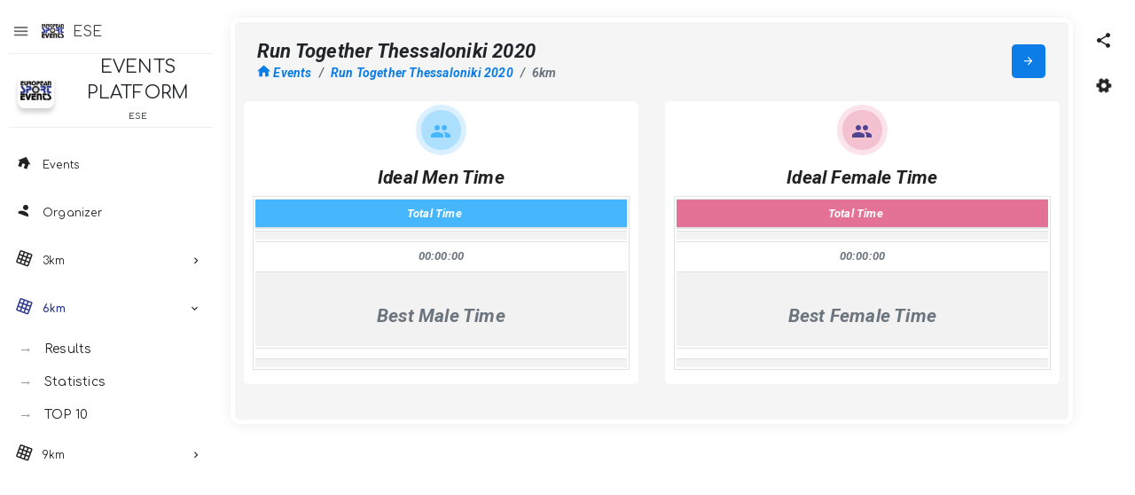

--- FILE ---
content_type: text/html; charset=UTF-8
request_url: https://my.esportevents.gr/best.php?id=20200003&rc=2020000302
body_size: 2964
content:
<!doctype html>
<html class="no-js " lang="en">
<head>
<meta charset="UTF-8" />
<meta http-equiv="X-UA-Compatible" content="IE=Edge">
<meta content="width=device-width, initial-scale=1, maximum-scale=1, user-scalable=no" name="viewport">
<meta name="description" content="Events and Results Platform">
<meta property="og:type" content="results" />
<meta property="og:title" content="Top 10 | Run Together Thessaloniki 2020 - 6km | results by esportevents.gr" />
<meta property="og:description" content="6km" />
<meta property="og:image" content="https://my.esportevents.gr/results/images/R2G_THESS_2020.jpg" />	
<title>Best Passes | results by esportevents.gr</title>
<link rel="icon" href="favicon.ico" type="image/x-icon">
<!-- Favicon-->
<link rel="stylesheet" href="assets/plugins/bootstrap/css/bootstrap.min.css">
<link rel="stylesheet" href="assets/css/custom.css">
<!-- JQuery DataTable Css -->
<link rel="stylesheet" href="assets/plugins/jquery-datatable/dataTables.bootstrap4.min.css">
<!-- Custom Css -->
<link  rel="stylesheet" href="assets/css/style.min.css">
<!-- Google tag (gtag.js) -->
<script async src="https://www.googletagmanager.com/gtag/js?id=UA-47054365-1"></script>
<script>
  window.dataLayer = window.dataLayer || [];
  function gtag(){dataLayer.push(arguments);}
  gtag('js', new Date());

  gtag('config', 'UA-47054365-1');
</script>

</head>

<body class="theme-blush">
<!-- Page Loader -->
<div class="page-loader-wrapper">
    <div class="loader">
        <div class="m-t-30"><img class="zmdi-hc-spin" src="assets/images/loader.svg" width="48" height="48" alt="Aero"></div>
        <p>Please wait...</p>
    </div>
</div>

<!-- Overlay For Sidebars -->
<div class="overlay"></div>

<!-- Main Search -->
<div id="search">
    <button id="close" type="button" class="close btn btn-primary btn-icon btn-icon-mini btn-round">x</button>
    <form>
        <input type="search" value="" placeholder="Search..." />
        <button type="submit" class="btn btn-primary">Search</button>
    </form>
</div>

<!-- Right Icon menu Sidebar -->
<div class="navbar-right">
    <ul class="navbar-nav">
        <li class="dropdown">
            <a href="javascript:void(0);" class="dropdown-toggle" title="App" data-toggle="dropdown" role="button"><i class="zmdi zmdi-share"></i></a>
            <ul class="dropdown-menu slideUp2 a2a_kit a2a_kit_size_32 a2a_default_style" ata-a2a-url="https://my.esportevents.gr" data-a2a-title="European Sport Events">
				<li class="header">Share on Social</li>
                <li class="body">
                    <ul class="menu app_sortcut list-unstyled">
                        <li>
                           <div class="icon-circle mb-2"><a class="a2a_button_facebook"></a></div>
                        </li>
                        <li>
                            <div class="icon-circle mb-2"><a class="a2a_button_twitter"></a></div>
                        </li>
                        <li>
                            <div class="icon-circle mb-2"><a class="a2a_button_linkedin"></a></div>
                        </li>
                        <li>
                            <div class="icon-circle mb-2"><a class="a2a_button_whatsapp"></a></div>
                        </li>
                        <li>
                            <div class="icon-circle mb-2"><a class="a2a_button_viber"></a></div>
                        </li>
                        <li>
                          <div class="icon-circle mb-2"><a class="a2a_button_email"></a></div>
                        </li>
                        <li>
                           <div class="icon-circle mb-2"><a class="a2a_button_outlook_com"></a></div>
                        </li>
                        <li>
                           <div class="icon-circle mb-2"><a class="a2a_button_copy_link"></a></div>
                        </li>
                    </ul>
                </li>
            </ul>
        </li>
<script async src="https://static.addtoany.com/menu/page.js"></script>
        <li><a href="javascript:void(0);" class="js-right-sidebar" title="Setting"><i class="zmdi zmdi-settings zmdi-hc-spin"></i></a></li>
    </ul>
</div>

<!-- Left Sidebar -->
<aside id="leftsidebar" class="sidebar">
    <div class="navbar-brand">
        <button class="btn-menu ls-toggle-btn" type="button"><i class="zmdi zmdi-menu"></i></button>
        <a href="index.php"><img src="assets/images/logo.png" width="25" alt="ESE"><span class="m-l-10">ESE</span></a>
    </div>
    <div class="menu">
        <ul class="list">
            <li>
                <div class="user-info">
                    <a class="image" href="index.php"><img src="assets/images/profile_av.jpg" alt="User"></a>
                    <div class="detail">
                        <h4>EVENTS PLATFORM</h4>
                        <small>ESE</small>
                    </div>
                </div>
            </li>
            <li><a href="index.php"><i class="zmdi zmdi-home"></i><span>Events</span></a></li>
            
            <li><a href="organizer.php?id=R2G&rc=2020000302"><i class="zmdi zmdi-account"></i><span>Organizer</span></a></li>
			
				<li><a href="javascript:void(0);" class="menu-toggle"><i class="zmdi zmdi-grid"></i><span>3km</span></a><ul class="ml-menu"><li><a href="results.php?id=20200003&rc=2020000301">Results</a></li><li><a href="statistics.php?id=20200003&rc=2020000301">Statistics</a></li><li><a href="best.php?id=20200003&rc=2020000301">TOP 10</a></li></ul><li class="active open"><a href="javascript:void(0);" class="menu-toggle"><i class="zmdi zmdi-grid"></i><span>6km</span></a><ul class="ml-menu"><li><a href="results.php?id=20200003&rc=2020000302">Results</a></li><li><a href="statistics.php?id=20200003&rc=2020000302">Statistics</a></li><li><a href="best.php?id=20200003&rc=2020000302">TOP 10</a></li></ul><li><a href="javascript:void(0);" class="menu-toggle"><i class="zmdi zmdi-grid"></i><span>9km</span></a><ul class="ml-menu"><li><a href="results.php?id=20200003&rc=2020000303">Results</a></li><li><a href="statistics.php?id=20200003&rc=2020000303">Statistics</a></li><li><a href="best.php?id=20200003&rc=2020000303">TOP 10</a></li></ul>        </ul>
    </div>
</aside>

<!-- Right Sidebar -->
<aside id="rightsidebar" class="right-sidebar">
    <ul class="nav nav-tabs sm">
        <li class="nav-item"><a class="nav-link active" data-toggle="tab" href="#setting"><i class="zmdi zmdi-settings zmdi-hc-spin"></i></a></li>
        <li class="nav-item"><a class="nav-link" data-toggle="tab" href="#chat"><i class="zmdi zmdi-comments"></i></a></li>
    </ul>
    <div class="tab-content">
        <div class="tab-pane active" id="setting">
            <div class="slim_scroll">
                <div class="card">
                    <h6>Theme Option</h6>
                    <div class="light_dark">
                        <div class="radio">
                            <input type="radio" name="radio1" id="lighttheme" value="light" checked="">
                            <label for="lighttheme">Light Mode</label>
                        </div>
                        <div class="radio mb-0">
                            <input type="radio" name="radio1" id="darktheme" value="dark">

                            <label for="darktheme">Dark Mode</label>
                        </div>
                    </div>
                </div>
                <div class="card">
                    <h6>Color Skins</h6>
                    <ul class="choose-skin list-unstyled">
                        <li data-theme="purple"><div class="purple"></div></li>                   
                        <li data-theme="blue"><div class="blue"></div></li>
                        <li data-theme="cyan"><div class="cyan"></div></li>
                        <li data-theme="green"><div class="green"></div></li>
                        <li data-theme="orange"><div class="orange"></div></li>
                        <li data-theme="blush" class="active"><div class="blush"></div></li>
                    </ul>                    
                </div>
                <div class="card">
                    <h6>General Settings</h6>
                    <ul class="setting-list list-unstyled">
                        <li>
                            <div class="checkbox rtl_support">
                                <input id="checkbox1" type="checkbox" value="rtl_view">
                                <label for="checkbox1">RTL Version</label>
                            </div>
                        </li>
                        <li>
                            <div class="checkbox ms_bar">
                                <input id="checkbox2" type="checkbox" value="mini_active">
                                <label for="checkbox2">Mini Sidebar</label>
                            </div>
                        </li>
                    </ul>
                </div>                
            </div>                
        </div>       
    </div>
</aside><section class="content">
    <div class="body_scroll">
        <div class="block-header">
            <div class="row">
                <div class="col-lg-7 col-md-6 col-sm-12">
                    <h2>Run Together Thessaloniki 2020</h2>
                    <ul class="breadcrumb">
                        <li class="breadcrumb-item"><a href="index.php"><i class="zmdi zmdi-home"></i> Events</a></li>
                        <li class="breadcrumb-item"><a href="results.php?id=20200003&rc=">Run Together Thessaloniki 2020</a></li>
                        <li class="breadcrumb-item active">6km</li>
                    </ul>
                    <button class="btn btn-primary btn-icon mobile_menu" type="button"><i class="zmdi zmdi-sort-amount-desc"></i></button>
                </div>
                <div class="col-lg-5 col-md-6 col-sm-12">                
                    <button class="btn btn-primary btn-icon float-right right_icon_toggle_btn" type="button"><i class="zmdi zmdi-arrow-right"></i></button>                                
                </div>
            </div>
        </div>
      </div>
            <div class="row clearfix">
			  <div class="col-lg-6 col-md-6 col-sm-6">
                <div class="card w_data_1">
                    <div class="body">
                        <div class="w_icon blue"><i class="zmdi zmdi-accounts"></i></div>
                        <h4 class="mt-3 mb-0">Ideal Men Time</h4>
                        <span class="text-muted">
<table class="table-sm table-bordered table-striped table-hover dataTable" width="100%">
<thead class="bg-blue">
	<tr>		
<th>Total Time</th>	</tr>
</thead>	
<tbody>
	<tr>		
<td></td>	</tr>	
	<tr>		
<td>00:00:00</td></tr><tr><th colspan=-7><h4>Best Male Time</h4.</th></tr><tr><th colspan=-7></th></tr><tr><td></td></tr>	
</tbody>
</table>	
						</span>
                        <div class="w_description text-success">
                        </div>
                    </div>
                </div>
              </div>
			  <div class="col-lg-6 col-md-6 col-sm-6">
                <div class="card w_data_1">
                    <div class="body">
                        <div class="w_icon blush"><i class="zmdi zmdi-accounts"></i></div>
                        <h4 class="mt-3 mb-0">Ideal Female Time</h4>
                        <span class="text-muted">
<table class="table-sm table-bordered table-striped table-hover dataTable" width="100%">
<thead class="bg-blush">
	<tr>		
<th>Total Time</th>	</tr>
	</thead>	
<tbody>
	<tr>		
<td></td>	</tr>	
	<tr>
<td>00:00:00</td></tr><tr><th colspan=-7><h4>Best Female Time</h4></th></tr><tr><th colspan=-7></th></tr><tr><td></td></tr>	
</tbody>
</table>	
						</span>
                        <div class="w_description text-success">
                        </div>
                    </div>
                </div>
              </div>
            </div>
<!--Swim - CP0-->
	
<!--T1 - CP1-->
<!--Bike - CP2-->
<!--T2 - CP3-->
<!--Run - CP4-->

	</section>
	<!-- Jquery Core Js --> 
<script src="assets/bundles/libscripts.bundle.js"></script> <!-- Lib Scripts Plugin Js --> 
<script src="assets/bundles/vendorscripts.bundle.js"></script> <!-- Lib Scripts Plugin Js --> 
<!-- Jquery DataTable Plugin Js --> 
<script src="assets/bundles/datatablescripts.bundle.js"></script>
<script src="assets/plugins/jquery-datatable/buttons/dataTables.buttons.min.js"></script>
<script src="assets/plugins/jquery-datatable/buttons/buttons.bootstrap4.min.js"></script>
<script src="assets/plugins/jquery-datatable/buttons/buttons.colVis.min.js"></script>
<script src="assets/plugins/jquery-datatable/buttons/buttons.flash.min.js"></script>
<script src="assets/plugins/jquery-datatable/buttons/buttons.html5.min.js"></script>
<script src="assets/plugins/jquery-datatable/buttons/buttons.print.min.js"></script>
<script src="assets/bundles/mainscripts.bundle.js"></script><!-- Custom Js --> 
</body>
</html>

--- FILE ---
content_type: text/css
request_url: https://my.esportevents.gr/assets/css/custom.css
body_size: 1028
content:

/* CSS Document */
@import url('https://fonts.googleapis.com/css2?family=Roboto:ital,wght@1,700&display=swap');@import url(https://fonts.googleapis.com/css?family=Titillium+Web:400,400i,600,600i);
tfoot {
    display: table-header-group;
}
body{font-family:"Titillium Web";font-size:17px;line-height:23px;letter-spacing:.2px;background:#fff;background-size:100% auto}
.yadcf-filter{
	width: 75%!important;
    background: rgba(0,0,0,0);
    height: auto;
    height: calc(1.3em + .75rem + 2px);
    padding: .375rem .75rem;
    line-height: 1.3;
    color: #495057;
    background-color: #fff;
    background-clip: padding-box;
    border: 1px solid #ced4da;
    border-radius: .25rem;
    transition: border-color .15s ease-in-out,box-shadow .15s ease-in-out;
}
.yadcf-filter-reset-button {
    background: rgba(0,0,0,0);
    height: auto;
    height: calc(1.3em + .75rem + 2px);
    padding: .375rem .75rem;
    line-height: 1.3;
    color: #495057;
    background-color: #fff;
    background-clip: padding-box;
    border: 1px solid #ced4da;
    border-radius: .25rem;
    transition: border-color .15s ease-in-out,box-shadow .15s ease-in-out;
}
.bg-gold{
	background-color: #e6c20063!important;
}
.bg-silver{
	background-color: #c0c0c063!important;
}
.bg-bronze{
	background-color: #deb88763!important;
}
.bg-notes{
	background-color: #e60b0063!important;
}
.bg-notesok{
	background-color: #0ff36e63!important;
}
body{
	font-family: Roboto, Arial!important;
}
.mcard_1 .img::before{
	background-image: none!important;
}
thead{
background-color: #333333;
color: #ffffff;	
}
.inuse, .ui-slider-range .inuse, .yadcf-filter-range-number-slider .inuse {
    background: #d1e80f9e;
}
.mcard_1 .user img {
    width: 80px;
    height: 80px;
    padding: 0px;
    background-color: #ffffff!important;
	background-image: none!important;
}
.theme-blush #search {
    background-color: rgba(114, 123, 228, 0.9)!important;
}
body{
font-size: 12px!important;	
}
.card .body {
    font-size: 13px!important;
    padding: 10px!important;
}
.navbar-right .navbar-nav{
margin: 0 12px 0 0;
width: 30px;	
}
.sidebar {
width: 200px;	
}
section.content{
margin: 20px 40px 20px 210px;	
}
.w_icon {
    -webkit-border-radius: 45px!important;
    -moz-border-radius: 45px!important;
    -ms-border-radius: 45px!important;
    border-radius: 45px!important;
    position: relative!important;
    margin: auto!important;
    height: 45px!important;
    width: 45px!important;
    line-height: 45px!important;
}
.w_icon::after {
    -webkit-border-radius: 57px!important;
    -moz-border-radius: 57px!important;
    -ms-border-radius: 57px!important;
    border-radius: 57px!important;
    position: absolute!important;
    height: 57px!important;
    width: 57px!important;
    content: ''!important;
    position: absolute!important;
    left: -6px!important;
    top: -6px!important;
}
.team-info li .page-link_0 {
    -moz-transition: all 0.5s;
    -o-transition: all 0.5s;
    -webkit-transition: all 0.5s;
    transition: all 0.5s;
    -webkit-border-radius: 30px;
    -moz-border-radius: 30px;
    -ms-border-radius: 30px;
    border-radius: 30px;
    background-color: #FF0004;
    font-size: 22px;
    padding: 0 10px 0 10px;
}
.team-info li .page-link_1 {
    -moz-transition: all 0.5s;
    -o-transition: all 0.5s;
    -webkit-transition: all 0.5s;
    transition: all 0.5s;
    -webkit-border-radius: 30px;
    -moz-border-radius: 30px;
    -ms-border-radius: 30px;
    border-radius: 30px;
    background-color: #21C800;
	font-size: 22px;
    padding: 0 10px 0 10px;
}
.dataTables_length {
    float: right!important;
}
section#rr .dataTables_length {
    float: left!important;
}
@media screen and (max-width: 992px) {
div#dt{
display:none!important;
    
}
}
@media (min-width:1360px){
.event-image {overflow: hidden!important;width: 250px!important;border-radius: 10px!important;}}

--- FILE ---
content_type: text/css
request_url: https://my.esportevents.gr/assets/css/style.min.css
body_size: 40342
content:
@import url("https://fonts.googleapis.com/css?family=Comfortaa:300,400,700");.btn,.navbar .navbar-nav>a.btn{border-width:2px;font-weight:400;font-size:.8171em;line-height:1.35em;margin:5px 1px;border:none;border-radius:.2875rem;padding:8px 18px;cursor:pointer;background-color:#888;color:#fff}.btn:hover,.btn:focus,.btn:active,.btn.active,.btn:active:focus,.btn:active:hover,.btn.active:focus,.btn.active:hover,.show>.btn.dropdown-toggle,.show>.btn.dropdown-toggle:focus,.show>.btn.dropdown-toggle:hover,.navbar .navbar-nav>a.btn:hover,.navbar .navbar-nav>a.btn:focus,.navbar .navbar-nav>a.btn:active,.navbar .navbar-nav>a.btn.active,.navbar .navbar-nav>a.btn:active:focus,.navbar .navbar-nav>a.btn:active:hover,.navbar .navbar-nav>a.btn.active:focus,.navbar .navbar-nav>a.btn.active:hover,.show>.navbar .navbar-nav>a.btn.dropdown-toggle,.show>.navbar .navbar-nav>a.btn.dropdown-toggle:focus,.show>.navbar .navbar-nav>a.btn.dropdown-toggle:hover{box-shadow:none}.btn:hover,.navbar .navbar-nav>a.btn:hover{box-shadow:0 3px 8px 0 rgba(41,42,51,0.17)}.btn.disabled,.btn.disabled:hover,.btn.disabled:focus,.btn.disabled.focus,.btn.disabled:active,.btn.disabled.active,.btn:disabled,.btn:disabled:hover,.btn:disabled:focus,.btn:disabled.focus,.btn:disabled:active,.btn:disabled.active,.btn[disabled],.btn[disabled]:hover,.btn[disabled]:focus,.btn[disabled].focus,.btn[disabled]:active,.btn[disabled].active,fieldset[disabled] .btn,fieldset[disabled] .btn:hover,fieldset[disabled] .btn:focus,fieldset[disabled] .btn.focus,fieldset[disabled] .btn:active,fieldset[disabled] .btn.active,.navbar .navbar-nav>a.btn.disabled,.navbar .navbar-nav>a.btn.disabled:hover,.navbar .navbar-nav>a.btn.disabled:focus,.navbar .navbar-nav>a.btn.disabled.focus,.navbar .navbar-nav>a.btn.disabled:active,.navbar .navbar-nav>a.btn.disabled.active,.navbar .navbar-nav>a.btn:disabled,.navbar .navbar-nav>a.btn:disabled:hover,.navbar .navbar-nav>a.btn:disabled:focus,.navbar .navbar-nav>a.btn:disabled.focus,.navbar .navbar-nav>a.btn:disabled:active,.navbar .navbar-nav>a.btn:disabled.active,.navbar .navbar-nav>a.btn[disabled],.navbar .navbar-nav>a.btn[disabled]:hover,.navbar .navbar-nav>a.btn[disabled]:focus,.navbar .navbar-nav>a.btn[disabled].focus,.navbar .navbar-nav>a.btn[disabled]:active,.navbar .navbar-nav>a.btn[disabled].active,fieldset[disabled] .navbar .navbar-nav>a.btn,fieldset[disabled] .navbar .navbar-nav>a.btn:hover,fieldset[disabled] .navbar .navbar-nav>a.btn:focus,fieldset[disabled] .navbar .navbar-nav>a.btn.focus,fieldset[disabled] .navbar .navbar-nav>a.btn:active,fieldset[disabled] .navbar .navbar-nav>a.btn.active{background-color:#888;border-color:#888}.btn.btn-simple,.navbar .navbar-nav>a.btn.btn-simple{color:#888;border-color:#888}.btn.btn-simple:hover,.btn.btn-simple:focus,.btn.btn-simple:active,.navbar .navbar-nav>a.btn.btn-simple:hover,.navbar .navbar-nav>a.btn.btn-simple:focus,.navbar .navbar-nav>a.btn.btn-simple:active{background-color:rgba(0,0,0,0);color:#979797;border-color:#979797;box-shadow:none}.btn.btn-link,.navbar .navbar-nav>a.btn.btn-link{color:#888}.btn.btn-link:hover,.btn.btn-link:focus,.btn.btn-link:active,.navbar .navbar-nav>a.btn.btn-link:hover,.navbar .navbar-nav>a.btn.btn-link:focus,.navbar .navbar-nav>a.btn.btn-link:active{background-color:rgba(0,0,0,0);color:#979797;text-decoration:none;box-shadow:none}.btn:hover,.btn:focus,.navbar .navbar-nav>a.btn:hover,.navbar .navbar-nav>a.btn:focus{opacity:1;filter:alpha(opacity=100);outline:0 !important}.btn:active,.btn.active,.open>.btn.dropdown-toggle,.navbar .navbar-nav>a.btn:active,.navbar .navbar-nav>a.btn.active,.open>.navbar .navbar-nav>a.btn.dropdown-toggle{-webkit-box-shadow:none;box-shadow:none;outline:0 !important}.btn.btn-icon,.navbar .navbar-nav>a.btn.btn-icon{height:2.375rem;min-width:2.375rem;width:2.375rem;padding:0;font-size:.9375rem;overflow:hidden;position:relative;line-height:2.375rem}.btn.btn-icon.btn-simple,.navbar .navbar-nav>a.btn.btn-icon.btn-simple{padding:0}.btn.btn-icon.btn-sm,.navbar .navbar-nav>a.btn.btn-icon.btn-sm{height:1.875rem;min-width:1.875rem;width:1.875rem}.btn.btn-icon.btn-sm i.fa,.btn.btn-icon.btn-sm i.now-ui-icons,.navbar .navbar-nav>a.btn.btn-icon.btn-sm i.fa,.navbar .navbar-nav>a.btn.btn-icon.btn-sm i.now-ui-icons{font-size:.6875rem}.btn.btn-icon.btn-lg,.navbar .navbar-nav>a.btn.btn-icon.btn-lg{height:3.6rem;min-width:3.6rem;width:3.6rem}.btn.btn-icon.btn-lg i.now-ui-icons,.btn.btn-icon.btn-lg i.fa,.navbar .navbar-nav>a.btn.btn-icon.btn-lg i.now-ui-icons,.navbar .navbar-nav>a.btn.btn-icon.btn-lg i.fa{font-size:1.325rem}.btn.btn-icon:not(.btn-footer) i.now-ui-icons,.btn.btn-icon:not(.btn-footer) i.fa,.navbar .navbar-nav>a.btn.btn-icon:not(.btn-footer) i.now-ui-icons,.navbar .navbar-nav>a.btn.btn-icon:not(.btn-footer) i.fa{position:absolute;top:50%;left:50%;transform:translate(-12px, -12px);line-height:1.5626rem;width:25px}.btn:not(.btn-icon) .now-ui-icons,.navbar .navbar-nav>a.btn:not(.btn-icon) .now-ui-icons{position:relative;top:1px}.btn-default{background-color:#888;color:#fff}.btn-default:hover,.btn-default:focus,.btn-default:active,.btn-default.active,.btn-default:active:focus,.btn-default:active:hover,.btn-default.active:focus,.btn-default.active:hover,.show>.btn-default.dropdown-toggle,.show>.btn-default.dropdown-toggle:focus,.show>.btn-default.dropdown-toggle:hover{box-shadow:none}.btn-default:hover{box-shadow:0 3px 8px 0 rgba(41,42,51,0.17)}.btn-default.disabled,.btn-default.disabled:hover,.btn-default.disabled:focus,.btn-default.disabled.focus,.btn-default.disabled:active,.btn-default.disabled.active,.btn-default:disabled,.btn-default:disabled:hover,.btn-default:disabled:focus,.btn-default:disabled.focus,.btn-default:disabled:active,.btn-default:disabled.active,.btn-default[disabled],.btn-default[disabled]:hover,.btn-default[disabled]:focus,.btn-default[disabled].focus,.btn-default[disabled]:active,.btn-default[disabled].active,fieldset[disabled] .btn-default,fieldset[disabled] .btn-default:hover,fieldset[disabled] .btn-default:focus,fieldset[disabled] .btn-default.focus,fieldset[disabled] .btn-default:active,fieldset[disabled] .btn-default.active{background-color:#888;border-color:#888}.btn-default.btn-simple{color:#888;border-color:#888}.btn-default.btn-simple:hover,.btn-default.btn-simple:focus,.btn-default.btn-simple:active{background-color:rgba(0,0,0,0);color:#979797;border-color:#979797;box-shadow:none}.btn-default.btn-link{color:#888}.btn-default.btn-link:hover,.btn-default.btn-link:focus,.btn-default.btn-link:active{background-color:rgba(0,0,0,0);color:#979797;text-decoration:none;box-shadow:none}.btn-primary{background-color:#0c7ce6;color:#fff}.btn-primary:hover,.btn-primary:focus,.btn-primary:active,.btn-primary.active,.btn-primary:active:focus,.btn-primary:active:hover,.btn-primary.active:focus,.btn-primary.active:hover,.show>.btn-primary.dropdown-toggle,.show>.btn-primary.dropdown-toggle:focus,.show>.btn-primary.dropdown-toggle:hover{box-shadow:none}.btn-primary:hover{box-shadow:0 3px 8px 0 rgba(41,42,51,0.17)}.btn-primary.disabled,.btn-primary.disabled:hover,.btn-primary.disabled:focus,.btn-primary.disabled.focus,.btn-primary.disabled:active,.btn-primary.disabled.active,.btn-primary:disabled,.btn-primary:disabled:hover,.btn-primary:disabled:focus,.btn-primary:disabled.focus,.btn-primary:disabled:active,.btn-primary:disabled.active,.btn-primary[disabled],.btn-primary[disabled]:hover,.btn-primary[disabled]:focus,.btn-primary[disabled].focus,.btn-primary[disabled]:active,.btn-primary[disabled].active,fieldset[disabled] .btn-primary,fieldset[disabled] .btn-primary:hover,fieldset[disabled] .btn-primary:focus,fieldset[disabled] .btn-primary.focus,fieldset[disabled] .btn-primary:active,fieldset[disabled] .btn-primary.active{background-color:#0c7ce6;border-color:#0c7ce6}.btn-primary.btn-simple{color:#0c7ce6;border-color:#0c7ce6}.btn-primary.btn-simple:hover,.btn-primary.btn-simple:focus,.btn-primary.btn-simple:active{background-color:rgba(0,0,0,0);color:#1d8bf3;border-color:#1d8bf3;box-shadow:none}.btn-primary.btn-link{color:#0c7ce6}.btn-primary.btn-link:hover,.btn-primary.btn-link:focus,.btn-primary.btn-link:active{background-color:rgba(0,0,0,0);color:#1d8bf3;text-decoration:none;box-shadow:none}.btn-success{background-color:#04BE5B;color:#fff}.btn-success:hover,.btn-success:focus,.btn-success:active,.btn-success.active,.btn-success:active:focus,.btn-success:active:hover,.btn-success.active:focus,.btn-success.active:hover,.show>.btn-success.dropdown-toggle,.show>.btn-success.dropdown-toggle:focus,.show>.btn-success.dropdown-toggle:hover{box-shadow:none}.btn-success:hover{box-shadow:0 3px 8px 0 rgba(41,42,51,0.17)}.btn-success.disabled,.btn-success.disabled:hover,.btn-success.disabled:focus,.btn-success.disabled.focus,.btn-success.disabled:active,.btn-success.disabled.active,.btn-success:disabled,.btn-success:disabled:hover,.btn-success:disabled:focus,.btn-success:disabled.focus,.btn-success:disabled:active,.btn-success:disabled.active,.btn-success[disabled],.btn-success[disabled]:hover,.btn-success[disabled]:focus,.btn-success[disabled].focus,.btn-success[disabled]:active,.btn-success[disabled].active,fieldset[disabled] .btn-success,fieldset[disabled] .btn-success:hover,fieldset[disabled] .btn-success:focus,fieldset[disabled] .btn-success.focus,fieldset[disabled] .btn-success:active,fieldset[disabled] .btn-success.active{background-color:#04BE5B;border-color:#04BE5B}.btn-success.btn-simple{color:#04BE5B;border-color:#04BE5B}.btn-success.btn-simple:hover,.btn-success.btn-simple:focus,.btn-success.btn-simple:active{background-color:rgba(0,0,0,0);color:#05dc69;border-color:#05dc69;box-shadow:none}.btn-success.btn-link{color:#04BE5B}.btn-success.btn-link:hover,.btn-success.btn-link:focus,.btn-success.btn-link:active{background-color:rgba(0,0,0,0);color:#05dc69;text-decoration:none;box-shadow:none}.btn-info{background-color:#1cbfd0;color:#fff}.btn-info:hover,.btn-info:focus,.btn-info:active,.btn-info.active,.btn-info:active:focus,.btn-info:active:hover,.btn-info.active:focus,.btn-info.active:hover,.show>.btn-info.dropdown-toggle,.show>.btn-info.dropdown-toggle:focus,.show>.btn-info.dropdown-toggle:hover{box-shadow:none}.btn-info:hover{box-shadow:0 3px 8px 0 rgba(41,42,51,0.17)}.btn-info.disabled,.btn-info.disabled:hover,.btn-info.disabled:focus,.btn-info.disabled.focus,.btn-info.disabled:active,.btn-info.disabled.active,.btn-info:disabled,.btn-info:disabled:hover,.btn-info:disabled:focus,.btn-info:disabled.focus,.btn-info:disabled:active,.btn-info:disabled.active,.btn-info[disabled],.btn-info[disabled]:hover,.btn-info[disabled]:focus,.btn-info[disabled].focus,.btn-info[disabled]:active,.btn-info[disabled].active,fieldset[disabled] .btn-info,fieldset[disabled] .btn-info:hover,fieldset[disabled] .btn-info:focus,fieldset[disabled] .btn-info.focus,fieldset[disabled] .btn-info:active,fieldset[disabled] .btn-info.active{background-color:#1cbfd0;border-color:#1cbfd0}.btn-info.btn-simple{color:#1cbfd0;border-color:#1cbfd0}.btn-info.btn-simple:hover,.btn-info.btn-simple:focus,.btn-info.btn-simple:active{background-color:rgba(0,0,0,0);color:#28d1e2;border-color:#28d1e2;box-shadow:none}.btn-info.btn-link{color:#1cbfd0}.btn-info.btn-link:hover,.btn-info.btn-link:focus,.btn-info.btn-link:active{background-color:rgba(0,0,0,0);color:#28d1e2;text-decoration:none;box-shadow:none}.btn-warning{background-color:#FF9948;color:#fff}.btn-warning:hover,.btn-warning:focus,.btn-warning:active,.btn-warning.active,.btn-warning:active:focus,.btn-warning:active:hover,.btn-warning.active:focus,.btn-warning.active:hover,.show>.btn-warning.dropdown-toggle,.show>.btn-warning.dropdown-toggle:focus,.show>.btn-warning.dropdown-toggle:hover{box-shadow:none}.btn-warning:hover{box-shadow:0 3px 8px 0 rgba(41,42,51,0.17)}.btn-warning.disabled,.btn-warning.disabled:hover,.btn-warning.disabled:focus,.btn-warning.disabled.focus,.btn-warning.disabled:active,.btn-warning.disabled.active,.btn-warning:disabled,.btn-warning:disabled:hover,.btn-warning:disabled:focus,.btn-warning:disabled.focus,.btn-warning:disabled:active,.btn-warning:disabled.active,.btn-warning[disabled],.btn-warning[disabled]:hover,.btn-warning[disabled]:focus,.btn-warning[disabled].focus,.btn-warning[disabled]:active,.btn-warning[disabled].active,fieldset[disabled] .btn-warning,fieldset[disabled] .btn-warning:hover,fieldset[disabled] .btn-warning:focus,fieldset[disabled] .btn-warning.focus,fieldset[disabled] .btn-warning:active,fieldset[disabled] .btn-warning.active{background-color:#FF9948;border-color:#FF9948}.btn-warning.btn-simple{color:#FF9948;border-color:#FF9948}.btn-warning.btn-simple:hover,.btn-warning.btn-simple:focus,.btn-warning.btn-simple:active{background-color:rgba(0,0,0,0);color:#ffaa67;border-color:#ffaa67;box-shadow:none}.btn-warning.btn-link{color:#FF9948}.btn-warning.btn-link:hover,.btn-warning.btn-link:focus,.btn-warning.btn-link:active{background-color:rgba(0,0,0,0);color:#ffaa67;text-decoration:none;box-shadow:none}.btn-danger{background-color:#ee2558;color:#fff}.btn-danger:hover,.btn-danger:focus,.btn-danger:active,.btn-danger.active,.btn-danger:active:focus,.btn-danger:active:hover,.btn-danger.active:focus,.btn-danger.active:hover,.show>.btn-danger.dropdown-toggle,.show>.btn-danger.dropdown-toggle:focus,.show>.btn-danger.dropdown-toggle:hover{box-shadow:none}.btn-danger:hover{box-shadow:0 3px 8px 0 rgba(41,42,51,0.17)}.btn-danger.disabled,.btn-danger.disabled:hover,.btn-danger.disabled:focus,.btn-danger.disabled.focus,.btn-danger.disabled:active,.btn-danger.disabled.active,.btn-danger:disabled,.btn-danger:disabled:hover,.btn-danger:disabled:focus,.btn-danger:disabled.focus,.btn-danger:disabled:active,.btn-danger:disabled.active,.btn-danger[disabled],.btn-danger[disabled]:hover,.btn-danger[disabled]:focus,.btn-danger[disabled].focus,.btn-danger[disabled]:active,.btn-danger[disabled].active,fieldset[disabled] .btn-danger,fieldset[disabled] .btn-danger:hover,fieldset[disabled] .btn-danger:focus,fieldset[disabled] .btn-danger.focus,fieldset[disabled] .btn-danger:active,fieldset[disabled] .btn-danger.active{background-color:#ee2558;border-color:#ee2558}.btn-danger.btn-simple{color:#ee2558;border-color:#ee2558}.btn-danger.btn-simple:hover,.btn-danger.btn-simple:focus,.btn-danger.btn-simple:active{background-color:rgba(0,0,0,0);color:#f0416e;border-color:#f0416e;box-shadow:none}.btn-danger.btn-link{color:#ee2558}.btn-danger.btn-link:hover,.btn-danger.btn-link:focus,.btn-danger.btn-link:active{background-color:rgba(0,0,0,0);color:#f0416e;text-decoration:none;box-shadow:none}.btn-neutral{background-color:#fff;color:#0c7ce6}.btn-neutral:hover,.btn-neutral:focus,.btn-neutral:active,.btn-neutral.active,.btn-neutral:active:focus,.btn-neutral:active:hover,.btn-neutral.active:focus,.btn-neutral.active:hover,.show>.btn-neutral.dropdown-toggle,.show>.btn-neutral.dropdown-toggle:focus,.show>.btn-neutral.dropdown-toggle:hover{box-shadow:none}.btn-neutral:hover{box-shadow:0 3px 8px 0 rgba(41,42,51,0.17)}.btn-neutral.disabled,.btn-neutral.disabled:hover,.btn-neutral.disabled:focus,.btn-neutral.disabled.focus,.btn-neutral.disabled:active,.btn-neutral.disabled.active,.btn-neutral:disabled,.btn-neutral:disabled:hover,.btn-neutral:disabled:focus,.btn-neutral:disabled.focus,.btn-neutral:disabled:active,.btn-neutral:disabled.active,.btn-neutral[disabled],.btn-neutral[disabled]:hover,.btn-neutral[disabled]:focus,.btn-neutral[disabled].focus,.btn-neutral[disabled]:active,.btn-neutral[disabled].active,fieldset[disabled] .btn-neutral,fieldset[disabled] .btn-neutral:hover,fieldset[disabled] .btn-neutral:focus,fieldset[disabled] .btn-neutral.focus,fieldset[disabled] .btn-neutral:active,fieldset[disabled] .btn-neutral.active{background-color:#fff;border-color:#fff}.btn-neutral.btn-danger{color:#ee2558}.btn-neutral.btn-danger:hover,.btn-neutral.btn-danger:focus,.btn-neutral.btn-danger:active{color:#f0416e}.btn-neutral.btn-info{color:#1cbfd0}.btn-neutral.btn-info:hover,.btn-neutral.btn-info:focus,.btn-neutral.btn-info:active{color:#28d1e2}.btn-neutral.btn-warning{color:#FF9948}.btn-neutral.btn-warning:hover,.btn-neutral.btn-warning:focus,.btn-neutral.btn-warning:active{color:#ffaa67}.btn-neutral.btn-success{color:#04BE5B}.btn-neutral.btn-success:hover,.btn-neutral.btn-success:focus,.btn-neutral.btn-success:active{color:#05dc69}.btn-neutral.btn-default{color:#888}.btn-neutral.btn-default:hover,.btn-neutral.btn-default:focus,.btn-neutral.btn-default:active{color:#979797}.btn-neutral.active,.btn-neutral:active,.btn-neutral:active:focus,.btn-neutral:active:hover,.btn-neutral.active:focus,.btn-neutral.active:hover,.show>.btn-neutral.dropdown-toggle,.show>.btn-neutral.dropdown-toggle:focus,.show>.btn-neutral.dropdown-toggle:hover{background-color:#fff;color:#1d8bf3;box-shadow:none}.btn-neutral:hover,.btn-neutral:focus{color:#1d8bf3}.btn-neutral:hover:not(.nav-link),.btn-neutral:focus:not(.nav-link){box-shadow:none}.btn-neutral.btn-simple{color:#fff;border-color:#fff}.btn-neutral.btn-simple:hover,.btn-neutral.btn-simple:focus,.btn-neutral.btn-simple:active{background-color:rgba(0,0,0,0);color:#fff;border-color:#fff;box-shadow:none}.btn-neutral.btn-link{color:#fff}.btn-neutral.btn-link:hover,.btn-neutral.btn-link:focus,.btn-neutral.btn-link:active{background-color:rgba(0,0,0,0);color:#fff;text-decoration:none;box-shadow:none}.btn:disabled,.btn[disabled],.btn.disabled{opacity:.5;filter:alpha(opacity=50)}.btn i{font-size:14px}.btn-round{border-width:1px;border-radius:30px !important;padding:8px 23px}.btn-round.btn-simple{padding:7px 22px}.btn-simple{border:#f0f0f0;border-color:#888;padding:7px 22px;background-color:rgba(0,0,0,0)}.btn-simple.disabled,.btn-simple.disabled:hover,.btn-simple.disabled:focus,.btn-simple.disabled.focus,.btn-simple.disabled:active,.btn-simple.disabled.active,.btn-simple:disabled,.btn-simple:disabled:hover,.btn-simple:disabled:focus,.btn-simple:disabled.focus,.btn-simple:disabled:active,.btn-simple:disabled.active,.btn-simple[disabled],.btn-simple[disabled]:hover,.btn-simple[disabled]:focus,.btn-simple[disabled].focus,.btn-simple[disabled]:active,.btn-simple[disabled].active,fieldset[disabled] .btn-simple,fieldset[disabled] .btn-simple:hover,fieldset[disabled] .btn-simple:focus,fieldset[disabled] .btn-simple.focus,fieldset[disabled] .btn-simple:active,fieldset[disabled] .btn-simple.active,.btn-link.disabled,.btn-link.disabled:hover,.btn-link.disabled:focus,.btn-link.disabled.focus,.btn-link.disabled:active,.btn-link.disabled.active,.btn-link:disabled,.btn-link:disabled:hover,.btn-link:disabled:focus,.btn-link:disabled.focus,.btn-link:disabled:active,.btn-link:disabled.active,.btn-link[disabled],.btn-link[disabled]:hover,.btn-link[disabled]:focus,.btn-link[disabled].focus,.btn-link[disabled]:active,.btn-link[disabled].active,fieldset[disabled] .btn-link,fieldset[disabled] .btn-link:hover,fieldset[disabled] .btn-link:focus,fieldset[disabled] .btn-link.focus,fieldset[disabled] .btn-link:active,fieldset[disabled] .btn-link.active{background-color:rgba(0,0,0,0)}.btn-lg{font-size:1em;border-radius:.35rem;padding:12px 40px}.btn-lg.btn-simple{padding:11px 39px}.btn-sm{font-size:12px;border-radius:.2875rem;padding:5px 12px}.btn-sm.btn-simple{padding:4px 11px}.btn-link{border:0;padding:.5rem .7rem;background-color:rgba(0,0,0,0)}.btn-wd{min-width:140px}.btn-group.select{width:100%}.btn-group.select .btn{text-align:left}.btn-group.select .caret{position:absolute;top:50%;margin-top:-1px;right:8px}.form-group label.error{color:#ee2558;font-size:12px}.form-control{font-size:14px;background:rgba(0,0,0,0);height:auto}.form-control.form-control-success{border-color:#04BE5B}.form-control.form-control-danger{border-color:#ee2558}.form-control.form-control-warning{border-color:#FF9948}.input-group .input-group-append .btn-outline-secondary,.input-group .input-group-prepend .btn-outline-secondary{margin:0;border:1px solid}.input-group-text{background:rgba(0,0,0,0);padding:0 .75rem}.checkbox,.radio{margin-bottom:12px}.checkbox label,.radio label{display:inline-block;position:relative;cursor:pointer;padding-left:33px;line-height:27px}.checkbox label::before,.checkbox label::after{content:" ";display:inline-block;position:absolute;width:24px;height:24px;left:0;cursor:pointer;border-radius:3px;top:0;background-color:rgba(0,0,0,0);border:1px solid #ced4da;-webkit-transition:opacity 0.3s linear;-moz-transition:opacity 0.3s linear;-o-transition:opacity 0.3s linear;-ms-transition:opacity 0.3s linear;transition:opacity 0.3s linear}.checkbox label:after{color:#555;font-size:14px;font-family:'Material-Design-Iconic-Font';content:"\f26b";top:0px;text-align:center;opacity:0;border:0;background-color:inherit}.checkbox.checkbox-circle label::before{border-radius:50%}.checkbox.checkbox-inline{margin-top:0}.checkbox input[type="checkbox"],.radio input[type="radio"]{opacity:0;position:absolute;visibility:hidden}.checkbox input[type="checkbox"]:checked+label::after{opacity:1}.checkbox input[type="checkbox"]:disabled+label,.radio input[type="radio"]:disabled+label{color:#9A9A9A;opacity:.5}.checkbox input[type="checkbox"]:disabled+label::before,.checkbox input[type="checkbox"]:disabled+label::after{cursor:not-allowed}.checkbox input[type="checkbox"]:disabled+label,.radio input[type="radio"]:disabled+label{cursor:not-allowed}.checkbox-primary input[type="checkbox"]:checked+label::before{background-color:#0c7ce6;border-color:#0c7ce6}.checkbox-primary input[type="checkbox"]:checked+label::after{color:#fff}.checkbox-danger input[type="checkbox"]:checked+label::before{background-color:#ee2558;border-color:#ee2558}.checkbox-danger input[type="checkbox"]:checked+label::after{color:#fff}.checkbox-info input[type="checkbox"]:checked+label::before{background-color:#1cbfd0;border-color:#1cbfd0}.checkbox-info input[type="checkbox"]:checked+label::after{color:#fff}.checkbox-warning input[type="checkbox"]:checked+label::before{background-color:#FF9948;border-color:#FF9948}.checkbox-warning input[type="checkbox"]:checked+label::after{color:#fff}.checkbox-success input[type="checkbox"]:checked+label::before{background-color:#04BE5B;border-color:#04BE5B}.checkbox-success input[type="checkbox"]:checked+label::after{color:#fff}.radio label::before,.radio label::after{content:" ";width:20px;height:20px;border-radius:50%;border:1px solid #ced4da;display:inline-block;position:absolute;left:3px;top:3px;padding:1px;-webkit-transition:opacity 0.3s linear;-moz-transition:opacity 0.3s linear;-o-transition:opacity 0.3s linear;-ms-transition:opacity 0.3s linear;transition:opacity 0.3s linear}.radio input[type="radio"]+label:after,.radio input[type="radio"]{opacity:0}.radio input[type="radio"]:checked+label::after{width:4px;height:4px;background-color:#555;border-color:#555;top:11px;left:11px;opacity:1}.radio input[type="radio"]:disabled+label{color:#9A9A9A}.radio input[type="radio"]:disabled+label::before,.radio input[type="radio"]:disabled+label::after{color:#9A9A9A}.radio.radio-inline{margin-top:0}.progress-container{position:relative}.progress-container+.progress-container,.progress-container ~ .progress-container{margin-top:15px}.progress-container .progress-badge{color:#888;font-size:12px;text-transform:uppercase}.progress-container .progress{background:rgba(222,222,222,0.8);height:1px;border-radius:0;box-shadow:none;margin-top:10px}.progress-container .progress .progress-bar{background-color:#888;height:1px;box-shadow:none}.progress-container .progress .progress-value{color:#888;font-size:.8171em;position:absolute;top:6px;right:0}.progress-container.progress-neutral .progress{background:rgba(255,255,255,0.3)}.progress-container.progress-neutral .progress-bar{background:#fff}.progress-container.progress-neutral .progress-value,.progress-container.progress-neutral .progress-badge{color:#fff}.progress-container.progress-primary .progress{background:rgba(12,124,230,0.3)}.progress-container.progress-primary .progress-bar{background:#0c7ce6}.progress-container.progress-primary .progress-value,.progress-container.progress-primary .progress-badge{color:#0c7ce6}.progress-container.progress-info .progress{background:rgba(28,191,208,0.3)}.progress-container.progress-info .progress-bar{background:#1cbfd0}.progress-container.progress-info .progress-value,.progress-container.progress-info .progress-badge{color:#1cbfd0}.progress-container.progress-success .progress{background:rgba(4,190,91,0.3)}.progress-container.progress-success .progress-bar{background:#04BE5B}.progress-container.progress-success .progress-value,.progress-container.progress-success .progress-badge{color:#04BE5B}.progress-container.progress-warning .progress{background:rgba(255,153,72,0.3)}.progress-container.progress-warning .progress-bar{background:#FF9948}.progress-container.progress-warning .progress-value,.progress-container.progress-warning .progress-badge{color:#FF9948}.progress-container.progress-danger .progress{background:rgba(238,37,88,0.3)}.progress-container.progress-danger .progress-bar{background:#ee2558}.progress-container.progress-danger .progress-value,.progress-container.progress-danger .progress-badge{color:#ee2558}.pagination .page-item .page-link{color:#2c2c2c;font-size:14px;border:0;border-radius:30px !important;padding:0px 11px;margin:0 3px;min-width:30px;text-align:center;height:30px;line-height:30px;cursor:pointer;text-transform:uppercase;background:rgba(0,0,0,0)}.pagination .page-item .page-link:hover,.pagination .page-item .page-link:focus{color:#2c2c2c;background-color:rgba(222,222,222,0.5);border:none}.pagination .arrow-margin-left,.pagination .arrow-margin-right{position:absolute}.pagination .arrow-margin-right{right:0}.pagination .arrow-margin-left{left:0}.pagination .page-item.active>.page-link{color:#E3E3E3;box-shadow:0px 5px 25px 0px rgba(0,0,0,0.2)}.pagination .page-item.active>.page-link,.pagination .page-item.active>.page-link:focus,.pagination .page-item.active>.page-link:hover{background-color:#888;border-color:#888;color:#fff}.pagination .page-item.disabled>.page-link{opacity:.5;background-color:rgba(41,42,51,0.2);color:#fff}.pagination.pagination-info .page-item.active>.page-link,.pagination.pagination-info .page-item.active>.page-link:focus,.pagination.pagination-info .page-item.active>.page-link:hover{background-color:#1cbfd0;border-color:#1cbfd0}.pagination.pagination-success .page-item.active>.page-link,.pagination.pagination-success .page-item.active>.page-link:focus,.pagination.pagination-success .page-item.active>.page-link:hover{background-color:#04BE5B;border-color:#04BE5B}.pagination.pagination-primary .page-item.active>.page-link,.pagination.pagination-primary .page-item.active>.page-link:focus,.pagination.pagination-primary .page-item.active>.page-link:hover{background-color:#0c7ce6;border-color:#0c7ce6}.pagination.pagination-warning .page-item.active>.page-link,.pagination.pagination-warning .page-item.active>.page-link:focus,.pagination.pagination-warning .page-item.active>.page-link:hover{background-color:#FF9948;border-color:#FF9948}.pagination.pagination-danger .page-item.active>.page-link,.pagination.pagination-danger .page-item.active>.page-link:focus,.pagination.pagination-danger .page-item.active>.page-link:hover{background-color:#ee2558;border-color:#ee2558}.pagination.pagination-neutral .page-item>.page-link{color:#fff}.pagination.pagination-neutral .page-item>.page-link:focus,.pagination.pagination-neutral .page-item>.page-link:hover{background-color:rgba(255,255,255,0.2);color:#fff}.pagination.pagination-neutral .page-item.active>.page-link,.pagination.pagination-neutral .page-item.active>.page-link:focus,.pagination.pagination-neutral .page-item.active>.page-link:hover{background-color:#fff;border-color:#fff;color:#0c7ce6}a{color:#0c7ce6}a:hover,a:focus{color:#0c7ce6}h1,.h1{font-size:3em;line-height:1.15;margin-bottom:30px}h1 small,.h1 small{font-weight:700;text-transform:uppercase;opacity:.8}h2,.h2{font-size:2em;margin-bottom:30px}h3,.h3{font-size:1.8em;margin-bottom:30px;line-height:1.4em}h4,.h4{font-size:1.614em;line-height:1.45em;margin-top:30px;margin-bottom:15px}h4+.category,h4.title+.category,.h4+.category,.h4.title+.category{margin-top:-10px}h5,.h5{font-size:1.37em;line-height:1.4em;margin-bottom:15px}h6,.h6{font-size:.9em;font-weight:700;text-transform:uppercase}p{line-height:1.61em}.description p,p.description{font-size:1.14em}.title{font-weight:700}.title.title-up{text-transform:uppercase}.title.title-up a{color:#2c2c2c;text-decoration:none}.title+.category{margin-top:-25px}.description,.card-description,.footer-big p{color:#9A9A9A;font-weight:300}.category{text-transform:uppercase;font-weight:700;color:#9A9A9A}.text-primary{color:#0c7ce6 !important}.text-info{color:#1cbfd0 !important}.text-success{color:#04BE5B !important}.text-warning{color:#FF9948 !important}.text-danger{color:#ee2558 !important}.text-black{color:#444}.blockquote{border-left:none;border:1px solid #888;padding:20px;font-size:1.1em;line-height:1.8}.blockquote small{color:#888;font-size:.8171em;text-transform:uppercase}.blockquote.blockquote-primary{border-color:#0c7ce6;color:#0c7ce6}.blockquote.blockquote-primary small{color:#0c7ce6}.blockquote.blockquote-danger{border-color:#ee2558;color:#ee2558}.blockquote.blockquote-danger small{color:#ee2558}.blockquote.blockquote-white{border-color:rgba(255,255,255,0.8);color:#fff}.blockquote.blockquote-white small{color:rgba(255,255,255,0.8)}.nav-pills .nav-link,.nav-item .nav-link,.navbar,.nav-tabs .nav-link{-webkit-transition:all 300ms ease 0s;-moz-transition:all 300ms ease 0s;-o-transition:all 300ms ease 0s;-ms-transition:all 300ms ease 0s;transition:all 300ms ease 0s}.dropdown-toggle:after,.bootstrap-switch-label:before{-webkit-transition:all 150ms ease 0s;-moz-transition:all 150ms ease 0s;-o-transition:all 150ms ease 0s;-ms-transition:all 150ms ease 0s;transition:all 150ms ease 0s}.dropdown-toggle[aria-expanded="true"]:after{filter:progid:DXImageTransform.Microsoft.BasicImage(rotation=2);-webkit-transform:rotate(180deg);-ms-transform:rotate(180deg);transform:rotate(180deg)}.button-bar{display:block;position:relative;width:22px;height:1px;border-radius:1px;background:#fff}.button-bar+.button-bar{margin-top:7px}.button-bar:nth-child(2){width:17px}.open{-webkit-transform:translate3d(0, 0, 0);-moz-transform:translate3d(0, 0, 0);-o-transform:translate3d(0, 0, 0);-ms-transform:translate3d(0, 0, 0);transform:translate3d(0, 0, 0);opacity:1;filter:alpha(opacity=100);visibility:visible}.separator{height:2px;width:44px;background-color:#888;margin:20px auto}.separator.separator-primary{background-color:#0c7ce6}.nav-pills .nav-item .nav-link{padding:0 15.5px;text-align:center;height:60px;width:60px;font-weight:400;color:#9A9A9A;margin-right:19px;background-color:rgba(222,222,222,0.3);border-radius:30px}.nav-pills .nav-item .nav-link:hover{background-color:rgba(222,222,222,0.3)}.nav-pills .nav-item .nav-link.active,.nav-pills .nav-item .nav-link.active:focus,.nav-pills .nav-item .nav-link.active:hover{background-color:#9A9A9A;color:#fff;box-shadow:0px 5px 35px 0px rgba(0,0,0,0.3)}.nav-pills .nav-item .nav-link.disabled,.nav-pills .nav-item .nav-link:disabled,.nav-pills .nav-item .nav-link[disabled]{opacity:.5}.nav-pills .nav-item i{display:block;font-size:20px;line-height:60px}.nav-pills.nav-pills-neutral .nav-item .nav-link{background-color:rgba(255,255,255,0.2);color:#fff}.nav-pills.nav-pills-neutral .nav-item .nav-link.active,.nav-pills.nav-pills-neutral .nav-item .nav-link.active:focus,.nav-pills.nav-pills-neutral .nav-item .nav-link.active:hover{background-color:#fff;color:#0c7ce6}.nav-pills.nav-pills-primary .nav-item .nav-link.active,.nav-pills.nav-pills-primary .nav-item .nav-link.active:focus,.nav-pills.nav-pills-primary .nav-item .nav-link.active:hover{background-color:#0c7ce6}.nav-pills.nav-pills-info .nav-item .nav-link.active,.nav-pills.nav-pills-info .nav-item .nav-link.active:focus,.nav-pills.nav-pills-info .nav-item .nav-link.active:hover{background-color:#1cbfd0}.nav-pills.nav-pills-success .nav-item .nav-link.active,.nav-pills.nav-pills-success .nav-item .nav-link.active:focus,.nav-pills.nav-pills-success .nav-item .nav-link.active:hover{background-color:#04BE5B}.nav-pills.nav-pills-warning .nav-item .nav-link.active,.nav-pills.nav-pills-warning .nav-item .nav-link.active:focus,.nav-pills.nav-pills-warning .nav-item .nav-link.active:hover{background-color:#FF9948}.nav-pills.nav-pills-danger .nav-item .nav-link.active,.nav-pills.nav-pills-danger .nav-item .nav-link.active:focus,.nav-pills.nav-pills-danger .nav-item .nav-link.active:hover{background-color:#ee2558}.tab-space{padding:20px 0 50px 0px}.nav-align-center{text-align:center}.nav-align-center .nav-pills{display:inline-flex}.btn-twitter{color:#55acee}.btn-twitter:hover,.btn-twitter:focus,.btn-twitter:active{color:#3ea1ec}.btn-facebook{color:#3b5998}.btn-facebook:hover,.btn-facebook:focus,.btn-facebook:active{color:#344e86}.btn-google{color:#dd4b39}.btn-google:hover,.btn-google:focus,.btn-google:active{color:#d73925}.btn-linkedin{color:#0077B5}.btn-linkedin:hover,.btn-linkedin:focus,.btn-linkedin:active{color:#00669c}.nav-tabs{border:0;padding:12px .7rem}.nav-tabs>.nav-item>.nav-link{color:#888;margin:0;margin-right:5px;background-color:rgba(0,0,0,0);border:1px solid rgba(0,0,0,0);border-radius:30px;font-size:12px;padding:8px 23px;line-height:1.5}.nav-tabs>.nav-item>.nav-link:hover{background-color:rgba(0,0,0,0)}.nav-tabs>.nav-item>.nav-link.active{border:1px solid #888;border-radius:30px}.nav-tabs>.nav-item>.nav-link i.now-ui-icons{font-size:14px;position:relative;top:1px;margin-right:3px}.nav-tabs>.nav-item.disabled>.nav-link,.nav-tabs>.nav-item.disabled>.nav-link:hover{color:rgba(255,255,255,0.5)}.nav-tabs.nav-tabs-neutral>.nav-item>.nav-link{color:#fff}.nav-tabs.nav-tabs-neutral>.nav-item>.nav-link.active{border-color:rgba(255,255,255,0.5);color:#fff}.nav-tabs.nav-tabs-primary>.nav-item>.nav-link.active{border-color:#0c7ce6;color:#0c7ce6}.nav-tabs.nav-tabs-info>.nav-item>.nav-link.active{border-color:#1cbfd0;color:#1cbfd0}.nav-tabs.nav-tabs-danger>.nav-item>.nav-link.active{border-color:#ee2558;color:#ee2558}.nav-tabs.nav-tabs-warning>.nav-item>.nav-link.active{border-color:#FF9948;color:#FF9948}.nav-tabs.nav-tabs-success>.nav-item>.nav-link.active{border-color:#04BE5B;color:#04BE5B}.nav-tabs.sm>.nav-item>.nav-link{font-size:12px;padding:6px 5px}.nav-tabs.sm>.nav-item>.nav-link.active,.nav-tabs.sm>.nav-item>.nav-link:hover{padding:6px 20px}.navbar{padding-top:.625rem;padding-bottom:.625rem;min-height:53px;margin-bottom:20px;box-shadow:0px 0px 20px 0px rgba(0,0,0,0.15)}.navbar a{vertical-align:middle}.navbar a:not(.btn):not(.dropdown-item){color:#fff}.navbar p{display:inline-block;margin:0;line-height:21px}.navbar .navbar-nav .nav-link.btn{padding:8px 18px}.navbar .navbar-nav .nav-link.btn.btn-lg{padding:12px 40px}.navbar .navbar-nav .nav-link.btn.btn-sm{padding:5px 12px}.navbar .navbar-nav .nav-link:not(.btn){text-transform:uppercase;font-size:.7142em;padding:.5rem .7rem;line-height:1.625rem}.navbar .navbar-nav .nav-link:not(.btn) i.fa+p,.navbar .navbar-nav .nav-link:not(.btn) i.now-ui-icons+p{margin-left:5px}.navbar .navbar-nav .nav-link:not(.btn) i.fa,.navbar .navbar-nav .nav-link:not(.btn) i.now-ui-icons{font-size:18px;position:relative;top:2px;text-align:center;width:21px}.navbar .navbar-nav .nav-link:not(.btn) i.now-ui-icons{font-size:16px;top:4px}.navbar .navbar-nav .nav-link:not(.btn).disabled{opacity:.5;color:#fff}.navbar .navbar-nav .nav-item.active .nav-link:not(.btn),.navbar .navbar-nav .nav-item .nav-link:not(.btn):focus,.navbar .navbar-nav .nav-item .nav-link:not(.btn):hover,.navbar .navbar-nav .nav-item .nav-link:not(.btn):active{background-color:rgba(255,255,255,0.2);border-radius:.2875rem}.navbar .logo-container{width:27px;height:27px;overflow:hidden;margin:0 auto;border-radius:50%;border:1px solid transparent}.navbar .navbar-brand{text-transform:uppercase;font-size:.8171em;padding-top:.5rem;padding-bottom:.5rem;line-height:1.625rem}.navbar .navbar-toggler{width:37px;height:27px;outline:0;cursor:pointer}.navbar .navbar-toggler.navbar-toggler-left{position:relative;left:0;padding-left:0}.navbar .navbar-toggler:hover .navbar-toggler-bar.bar2{width:22px}.navbar .button-dropdown .navbar-toggler-bar:nth-child(2){width:17px}.navbar.navbar-transparent{background-color:rgba(0,0,0,0) !important;box-shadow:none;color:#fff;padding-top:20px}.navbar.bg-white:not(.navbar-transparent) a:not(.dropdown-item){color:#888}.navbar.bg-white:not(.navbar-transparent) a:not(.dropdown-item).disabled{opacity:.5;color:#888}.navbar.bg-white:not(.navbar-transparent) .button-bar{background:#888}.navbar.bg-white:not(.navbar-transparent) .nav-item.active .nav-link:not(.btn),.navbar.bg-white:not(.navbar-transparent) .nav-item .nav-link:not(.btn):focus,.navbar.bg-white:not(.navbar-transparent) .nav-item .nav-link:not(.btn):hover,.navbar.bg-white:not(.navbar-transparent) .nav-item .nav-link:not(.btn):active{background-color:rgba(222,222,222,0.3)}.navbar.bg-white:not(.navbar-transparent) .logo-container{border:1px solid #888}.bg-default{background-color:#888 !important}.bg-primary{background-color:#0c7ce6 !important}.bg-info{background-color:#1cbfd0 !important}.bg-success{background-color:#04BE5B !important}.bg-danger{background-color:#ee2558 !important}.bg-warning{background-color:#FF9948 !important}.bg-white{background-color:#fff !important}.alert{border:0;border-radius:.35rem;color:#fff;padding-top:.9rem;padding-bottom:.9rem;position:relative}.alert.alert-success{background-color:rgba(4,190,91,0.8)}.alert.alert-danger{background-color:rgba(238,37,88,0.8)}.alert.alert-warning{background-color:rgba(255,153,72,0.8)}.alert.alert-info{background-color:rgba(28,191,208,0.8)}.alert.alert-primary{background-color:rgba(12,124,230,0.8)}.alert .alert-icon{display:block;float:left;margin-right:15px;margin-top:-1px}.alert strong{font-size:12px;text-transform:uppercase}.alert i.fa,.alert i.now-ui-icons{font-size:20px}.alert .close{color:#fff;opacity:.9;text-shadow:none;line-height:0;outline:0}.alert a,.alert .alert-link{font-weight:700;color:#fff;text-decoration:underline}.alert.bootstrap-notify-container{max-width:400px}.alert.bootstrap-notify-container .close{top:15px !important}img{max-width:100%;border-radius:1px}.img-raised{box-shadow:0px 10px 25px 0px rgba(41,42,51,0.3)}.popover{font-size:12px;box-shadow:0px 10px 50px 0px rgba(0,0,0,0.2);border:none;line-height:1.7;max-width:240px}.popover.bs-popover-top .arrow:before,.popover.bs-popover-left .arrow:before,.popover.bs-popover-right .arrow:before,.popover.bs-popover-bottom .arrow:before{border-top-color:transparent;border-left-color:transparent;border-right-color:transparent;border-bottom-color:transparent}.popover .popover-header{color:rgba(136,136,136,0.6);font-size:12px;text-transform:capitalize;font-weight:600;margin:0;margin-top:5px;border:none;background-color:rgba(0,0,0,0)}.popover:before{display:none}.popover.bs-tether-element-attached-top:after{border-bottom-color:#fff;top:-9px}.popover.popover-primary{background-color:#0c7ce6}.popover.popover-primary .popover-body{color:#fff}.popover.popover-primary.bs-popover-right .arrow:after{border-right-color:#0c7ce6}.popover.popover-primary.bs-popover-top .arrow:after{border-top-color:#0c7ce6}.popover.popover-primary.bs-popover-bottom .arrow:after{border-bottom-color:#0c7ce6}.popover.popover-primary.bs-popover-left .arrow:after{border-left-color:#0c7ce6}.popover.popover-primary .popover-header{color:#fff;opacity:.6}.popover.popover-info{background-color:#1cbfd0}.popover.popover-info .popover-body{color:#fff}.popover.popover-info.bs-popover-right .arrow:after{border-right-color:#1cbfd0}.popover.popover-info.bs-popover-top .arrow:after{border-top-color:#1cbfd0}.popover.popover-info.bs-popover-bottom .arrow:after{border-bottom-color:#1cbfd0}.popover.popover-info.bs-popover-left .arrow:after{border-left-color:#1cbfd0}.popover.popover-info .popover-header{color:#fff;opacity:.6}.popover.popover-warning{background-color:#FF9948}.popover.popover-warning .popover-body{color:#fff}.popover.popover-warning.bs-popover-right .arrow:after{border-right-color:#FF9948}.popover.popover-warning.bs-popover-top .arrow:after{border-top-color:#FF9948}.popover.popover-warning.bs-popover-bottom .arrow:after{border-bottom-color:#FF9948}.popover.popover-warning.bs-popover-left .arrow:after{border-left-color:#FF9948}.popover.popover-warning .popover-header{color:#fff;opacity:.6}.popover.popover-danger{background-color:#ee2558}.popover.popover-danger .popover-body{color:#fff}.popover.popover-danger.bs-popover-right .arrow:after{border-right-color:#ee2558}.popover.popover-danger.bs-popover-top .arrow:after{border-top-color:#ee2558}.popover.popover-danger.bs-popover-bottom .arrow:after{border-bottom-color:#ee2558}.popover.popover-danger.bs-popover-left .arrow:after{border-left-color:#ee2558}.popover.popover-danger .popover-header{color:#fff;opacity:.6}.popover.popover-success{background-color:#04BE5B}.popover.popover-success .popover-body{color:#fff}.popover.popover-success.bs-popover-right .arrow:after{border-right-color:#04BE5B}.popover.popover-success.bs-popover-top .arrow:after{border-top-color:#04BE5B}.popover.popover-success.bs-popover-bottom .arrow:after{border-bottom-color:#04BE5B}.popover.popover-success.bs-popover-left .arrow:after{border-left-color:#04BE5B}.popover.popover-success .popover-header{color:#fff;opacity:.6}.tooltip.bs-tooltip-right .arrow:before{border-right-color:#fff}.tooltip.bs-tooltip-top .arrow:before{border-top-color:#fff}.tooltip.bs-tooltip-bottom .arrow:before{border-bottom-color:#fff}.tooltip.bs-tooltip-left .arrow:before{border-left-color:#fff}.tooltip-inner{padding:.5rem .7rem;min-width:130px;background-color:#fff;font-size:12px;color:inherit;box-shadow:0px 5px 25px 0px rgba(0,0,0,0.2)}.modal-content{border-radius:.2875rem;border:none;box-shadow:0px 10px 50px 0px rgba(41,42,51,0.5)}.modal-content .modal-header{border-bottom:none;padding-top:24px;padding-right:24px;padding-bottom:0;padding-left:24px}.modal-content .modal-header button{position:absolute;right:27px;top:30px;outline:0}.modal-content .modal-header .title{margin-top:5px;margin-bottom:0}.modal-content .modal-header .modal-title{margin-top:5px}.modal-content .modal-body{padding-top:24px;padding-right:24px;padding-bottom:16px;padding-left:24px;line-height:1.9}.modal-content .modal-footer{border-top:none;padding-right:24px;padding-bottom:16px;padding-left:24px}.modal-content .modal-footer button{margin:0 5px;padding-left:16px;padding-right:16px;width:auto}.modal-content .modal-body+.modal-footer{padding-top:0}.modal-backdrop{background:rgba(41,42,51,0.3)}.modal.modal-mini p{text-align:center}.modal.modal-mini .modal-dialog{max-width:255px;margin:0 auto}.modal.modal-mini .modal-profile{background-color:#fff;box-shadow:0px 5px 50px 0px rgba(41,42,51,0.3);width:70px;height:70px;border-radius:50%;text-align:center;line-height:5.9}.modal.modal-mini .modal-profile i{color:#0c7ce6;font-size:21px}.modal.modal-mini .modal-profile[class*="modal-profile-"] i{color:#fff}.modal.modal-mini .modal-profile.modal-profile-primary{background-color:#0c7ce6}.modal.modal-mini .modal-profile.modal-profile-danger{background-color:#ee2558}.modal.modal-mini .modal-profile.modal-profile-warning{background-color:#FF9948}.modal.modal-mini .modal-profile.modal-profile-success{background-color:#04BE5B}.modal.modal-mini .modal-profile.modal-profile-info{background-color:#1cbfd0}.modal.modal-mini .modal-footer button{text-transform:uppercase}.modal.modal-mini .modal-footer button:first-child{opacity:.5}.modal.modal-default .modal-content{background-color:#fff;color:#2c2c2c}.modal.modal-default .modal-header .close{color:#2c2c2c}.modal.modal-primary .modal-content{background-color:#0c7ce6;color:#fff}.modal.modal-primary .modal-header .close{color:#fff}.modal.modal-danger .modal-content{background-color:#ee2558;color:#fff}.modal.modal-danger .modal-header .close{color:#fff}.modal.modal-warning .modal-content{background-color:#FF9948;color:#fff}.modal.modal-warning .modal-header .close{color:#fff}.modal.modal-success .modal-content{background-color:#04BE5B;color:#fff}.modal.modal-success .modal-header .close{color:#fff}.modal.modal-info .modal-content{background-color:#1cbfd0;color:#fff}.modal.modal-info .modal-header .close{color:#fff}.modal.show.modal-mini .modal-dialog{-webkit-transform:translate(0, 30%);-o-transform:translate(0, 30%);transform:translate(0, 30%)}.modal .modal-header .close{color:#ee2558;text-shadow:none}.modal .modal-header .close:hover,.modal .modal-header .close:focus{opacity:1}.carousel-item-next,.carousel-item-prev,.carousel-item.active{display:block}.carousel .carousel-inner{box-shadow:0px 10px 25px 0px rgba(41,42,51,0.3)}.carousel .now-ui-icons{font-size:2em}.card .card-body{min-height:190px}.card[data-background-color="orange"]{background-color:#0c7ce6}.card[data-background-color="red"]{background-color:#ee2558}.card[data-background-color="yellow"]{background-color:#FF9948}.card[data-background-color="blue"]{background-color:#1cbfd0}.card[data-background-color="green"]{background-color:#04BE5B}.card-signup{max-width:350px;margin:0 auto}.card-signup .header{margin-left:20px;margin-right:20px;padding:30px 0}.card-signup .text-divider{margin-top:30px;margin-bottom:0px;text-align:center}.card-signup .card-body{padding-top:0px;padding-bottom:0px;min-height:auto}.card-signup .checkbox{margin-top:20px}.card-signup .checkbox label{margin-left:17px}.card-signup .checkbox .checkbox-material{padding-right:12px}.card-signup .social-line{margin-top:20px;text-align:center}.card-signup .social-line .btn.btn-icon,.card-signup .social-line .btn.btn-icon .btn-icon -mini{margin-left:5px;margin-right:5px;box-shadow:0px 5px 50px 0px rgba(0,0,0,0.2)}.card-signup .footer{margin-bottom:10px;margin-top:24px}.card-plain{background:rgba(0,0,0,0);box-shadow:none}.card-plain .header{margin-left:0;margin-right:0}.card-plain .content{padding-left:0;padding-right:0}.footer{padding:20px 0}.footer.footer-default{background-color:#f7f7f7}.footer nav{display:inline-block}.footer ul{padding:0;list-style:none}.footer ul li{display:inline-block}.footer ul li a{padding:.5rem;font-size:.8171em;text-transform:uppercase;text-decoration:none;color:inherit}.footer ul li a:hover{text-decoration:none}.footer:after{display:table;clear:both;content:" "}.copyright{font-size:.8171em}@media only screen and (max-width: 992px){.navbar-nav .nav-link.profile-photo{padding:0;margin:7px .7rem}.navbar-nav .nav-link.btn:not(.btn-sm){margin:0}.navbar-nav .nav-item:not(:last-child){margin-right:5px}.dropdown-menu .dropdown-item{color:inherit}}@media only screen and (max-width: 991px){.button-dropdown{display:none}.navbar-nav .nav-link i.fa,.navbar-nav .nav-link i.now-ui-icons{opacity:.5}}@media only screen and (max-width: 768px){.nav-tabs{width:100%;text-align:center}.nav-tabs .nav-item>.nav-link{margin-bottom:5px}}@media only screen and (max-width: 576px){.navbar[class*='navbar-expand-'] .container{margin-left:0;margin-right:0}}@media only screen and (max-width: 580px){.alert button.close{position:absolute;right:11px;top:50%;transform:translateY(-50%)}}@media only screen and (max-width: 517px){.alert .alert-icon{margin-top:10px}}@font-face{font-family:Material-Design-Iconic-Font;src:url(../fonts/Material-Design-Iconic-Font.woff2?v=2.2.0) format("woff2"),url(../fonts/Material-Design-Iconic-Font.woff?v=2.2.0) format("woff"),url(../fonts/Material-Design-Iconic-Font.ttf?v=2.2.0) format("truetype")}.zmdi{display:inline-block;font:normal normal normal 14px/1 'Material-Design-Iconic-Font';font-size:18px;text-rendering:auto;-webkit-font-smoothing:antialiased;-moz-osx-font-smoothing:grayscale}.zmdi-hc-lg{font-size:1.33333333em;line-height:.75em;vertical-align:-15%}.zmdi-hc-2x{font-size:2em}.zmdi-hc-3x{font-size:3em}.zmdi-hc-4x{font-size:4em}.zmdi-hc-5x{font-size:5em}.zmdi-hc-fw{width:1.28571429em;text-align:center}.zmdi-hc-ul{padding-left:0;margin-left:2.14285714em;list-style-type:none}.zmdi-hc-ul>li{position:relative}.zmdi-hc-li{position:absolute;left:-2.14285714em;width:2.14285714em;top:.14285714em;text-align:center}.zmdi-hc-li.zmdi-hc-lg{left:-1.85714286em}.zmdi-hc-border{padding:.1em .25em;border:solid .1em #9e9e9e;border-radius:2px}.zmdi-hc-border-circle{padding:.1em .25em;border:solid .1em #9e9e9e;border-radius:50%}.zmdi.pull-left{float:left;margin-right:.15em}.zmdi.pull-right{float:right;margin-left:.15em}.zmdi-hc-spin{-webkit-animation:zmdi-spin 1.5s infinite linear;animation:zmdi-spin 1.5s infinite linear}.zmdi-hc-spin-reverse{-webkit-animation:zmdi-spin-reverse 1.5s infinite linear;animation:zmdi-spin-reverse 1.5s infinite linear}@-webkit-keyframes zmdi-spin{0%{-webkit-transform:rotate(0deg);transform:rotate(0deg)}100%{-webkit-transform:rotate(359deg);transform:rotate(359deg)}}@keyframes zmdi-spin{0%{-webkit-transform:rotate(0deg);transform:rotate(0deg)}100%{-webkit-transform:rotate(359deg);transform:rotate(359deg)}}@-webkit-keyframes zmdi-spin-reverse{0%{-webkit-transform:rotate(0deg);transform:rotate(0deg)}100%{-webkit-transform:rotate(-359deg);transform:rotate(-359deg)}}@keyframes zmdi-spin-reverse{0%{-webkit-transform:rotate(0deg);transform:rotate(0deg)}100%{-webkit-transform:rotate(-359deg);transform:rotate(-359deg)}}.zmdi-hc-rotate-90{-webkit-transform:rotate(90deg);-ms-transform:rotate(90deg);transform:rotate(90deg)}.zmdi-hc-rotate-180{-webkit-transform:rotate(180deg);-ms-transform:rotate(180deg);transform:rotate(180deg)}.zmdi-hc-rotate-270{-webkit-transform:rotate(270deg);-ms-transform:rotate(270deg);transform:rotate(270deg)}.zmdi-hc-flip-horizontal{-webkit-transform:scale(-1, 1);-ms-transform:scale(-1, 1);transform:scale(-1, 1)}.zmdi-hc-flip-vertical{-webkit-transform:scale(1, -1);-ms-transform:scale(1, -1);transform:scale(1, -1)}.zmdi-hc-stack{position:relative;display:inline-block;width:2em;height:2em;line-height:2em;vertical-align:middle}.zmdi-hc-stack-1x,.zmdi-hc-stack-2x{position:absolute;left:0;width:100%;text-align:center}.zmdi-hc-stack-1x{line-height:inherit}.zmdi-hc-stack-2x{font-size:2em}.zmdi-hc-inverse{color:#fff}.zmdi-3d-rotation:before{content:'\f101'}.zmdi-airplane-off:before{content:'\f102'}.zmdi-airplane:before{content:'\f103'}.zmdi-album:before{content:'\f104'}.zmdi-archive:before{content:'\f105'}.zmdi-assignment-account:before{content:'\f106'}.zmdi-assignment-alert:before{content:'\f107'}.zmdi-assignment-check:before{content:'\f108'}.zmdi-assignment-o:before{content:'\f109'}.zmdi-assignment-return:before{content:'\f10a'}.zmdi-assignment-returned:before{content:'\f10b'}.zmdi-assignment:before{content:'\f10c'}.zmdi-attachment-alt:before{content:'\f10d'}.zmdi-attachment:before{content:'\f10e'}.zmdi-audio:before{content:'\f10f'}.zmdi-badge-check:before{content:'\f110'}.zmdi-balance-wallet:before{content:'\f111'}.zmdi-balance:before{content:'\f112'}.zmdi-battery-alert:before{content:'\f113'}.zmdi-battery-flash:before{content:'\f114'}.zmdi-battery-unknown:before{content:'\f115'}.zmdi-battery:before{content:'\f116'}.zmdi-bike:before{content:'\f117'}.zmdi-block-alt:before{content:'\f118'}.zmdi-block:before{content:'\f119'}.zmdi-boat:before{content:'\f11a'}.zmdi-book-image:before{content:'\f11b'}.zmdi-book:before{content:'\f11c'}.zmdi-bookmark-outline:before{content:'\f11d'}.zmdi-bookmark:before{content:'\f11e'}.zmdi-brush:before{content:'\f11f'}.zmdi-bug:before{content:'\f120'}.zmdi-bus:before{content:'\f121'}.zmdi-cake:before{content:'\f122'}.zmdi-car-taxi:before{content:'\f123'}.zmdi-car-wash:before{content:'\f124'}.zmdi-car:before{content:'\f125'}.zmdi-card-giftcard:before{content:'\f126'}.zmdi-card-membership:before{content:'\f127'}.zmdi-card-travel:before{content:'\f128'}.zmdi-card:before{content:'\f129'}.zmdi-case-check:before{content:'\f12a'}.zmdi-case-download:before{content:'\f12b'}.zmdi-case-play:before{content:'\f12c'}.zmdi-case:before{content:'\f12d'}.zmdi-cast-connected:before{content:'\f12e'}.zmdi-cast:before{content:'\f12f'}.zmdi-chart-donut:before{content:'\f130'}.zmdi-chart:before{content:'\f131'}.zmdi-city-alt:before{content:'\f132'}.zmdi-city:before{content:'\f133'}.zmdi-close-circle-o:before{content:'\f134'}.zmdi-close-circle:before{content:'\f135'}.zmdi-close:before{content:'\f136'}.zmdi-cocktail:before{content:'\f137'}.zmdi-code-setting:before{content:'\f138'}.zmdi-code-smartphone:before{content:'\f139'}.zmdi-code:before{content:'\f13a'}.zmdi-coffee:before{content:'\f13b'}.zmdi-collection-bookmark:before{content:'\f13c'}.zmdi-collection-case-play:before{content:'\f13d'}.zmdi-collection-folder-image:before{content:'\f13e'}.zmdi-collection-image-o:before{content:'\f13f'}.zmdi-collection-image:before{content:'\f140'}.zmdi-collection-item-1:before{content:'\f141'}.zmdi-collection-item-2:before{content:'\f142'}.zmdi-collection-item-3:before{content:'\f143'}.zmdi-collection-item-4:before{content:'\f144'}.zmdi-collection-item-5:before{content:'\f145'}.zmdi-collection-item-6:before{content:'\f146'}.zmdi-collection-item-7:before{content:'\f147'}.zmdi-collection-item-8:before{content:'\f148'}.zmdi-collection-item-9-plus:before{content:'\f149'}.zmdi-collection-item-9:before{content:'\f14a'}.zmdi-collection-item:before{content:'\f14b'}.zmdi-collection-music:before{content:'\f14c'}.zmdi-collection-pdf:before{content:'\f14d'}.zmdi-collection-plus:before{content:'\f14e'}.zmdi-collection-speaker:before{content:'\f14f'}.zmdi-collection-text:before{content:'\f150'}.zmdi-collection-video:before{content:'\f151'}.zmdi-compass:before{content:'\f152'}.zmdi-cutlery:before{content:'\f153'}.zmdi-delete:before{content:'\f154'}.zmdi-dialpad:before{content:'\f155'}.zmdi-dns:before{content:'\f156'}.zmdi-drink:before{content:'\f157'}.zmdi-edit:before{content:'\f158'}.zmdi-email-open:before{content:'\f159'}.zmdi-email:before{content:'\f15a'}.zmdi-eye-off:before{content:'\f15b'}.zmdi-eye:before{content:'\f15c'}.zmdi-eyedropper:before{content:'\f15d'}.zmdi-favorite-outline:before{content:'\f15e'}.zmdi-favorite:before{content:'\f15f'}.zmdi-filter-list:before{content:'\f160'}.zmdi-fire:before{content:'\f161'}.zmdi-flag:before{content:'\f162'}.zmdi-flare:before{content:'\f163'}.zmdi-flash-auto:before{content:'\f164'}.zmdi-flash-off:before{content:'\f165'}.zmdi-flash:before{content:'\f166'}.zmdi-flip:before{content:'\f167'}.zmdi-flower-alt:before{content:'\f168'}.zmdi-flower:before{content:'\f169'}.zmdi-font:before{content:'\f16a'}.zmdi-fullscreen-alt:before{content:'\f16b'}.zmdi-fullscreen-exit:before{content:'\f16c'}.zmdi-fullscreen:before{content:'\f16d'}.zmdi-functions:before{content:'\f16e'}.zmdi-gas-station:before{content:'\f16f'}.zmdi-gesture:before{content:'\f170'}.zmdi-globe-alt:before{content:'\f171'}.zmdi-globe-lock:before{content:'\f172'}.zmdi-globe:before{content:'\f173'}.zmdi-graduation-cap:before{content:'\f174'}.zmdi-home:before{content:'\f175'}.zmdi-hospital-alt:before{content:'\f176'}.zmdi-hospital:before{content:'\f177'}.zmdi-hotel:before{content:'\f178'}.zmdi-hourglass-alt:before{content:'\f179'}.zmdi-hourglass-outline:before{content:'\f17a'}.zmdi-hourglass:before{content:'\f17b'}.zmdi-http:before{content:'\f17c'}.zmdi-image-alt:before{content:'\f17d'}.zmdi-image-o:before{content:'\f17e'}.zmdi-image:before{content:'\f17f'}.zmdi-inbox:before{content:'\f180'}.zmdi-invert-colors-off:before{content:'\f181'}.zmdi-invert-colors:before{content:'\f182'}.zmdi-key:before{content:'\f183'}.zmdi-label-alt-outline:before{content:'\f184'}.zmdi-label-alt:before{content:'\f185'}.zmdi-label-heart:before{content:'\f186'}.zmdi-label:before{content:'\f187'}.zmdi-labels:before{content:'\f188'}.zmdi-lamp:before{content:'\f189'}.zmdi-landscape:before{content:'\f18a'}.zmdi-layers-off:before{content:'\f18b'}.zmdi-layers:before{content:'\f18c'}.zmdi-library:before{content:'\f18d'}.zmdi-link:before{content:'\f18e'}.zmdi-lock-open:before{content:'\f18f'}.zmdi-lock-outline:before{content:'\f190'}.zmdi-lock:before{content:'\f191'}.zmdi-mail-reply-all:before{content:'\f192'}.zmdi-mail-reply:before{content:'\f193'}.zmdi-mail-send:before{content:'\f194'}.zmdi-mall:before{content:'\f195'}.zmdi-map:before{content:'\f196'}.zmdi-menu:before{content:'\f197'}.zmdi-money-box:before{content:'\f198'}.zmdi-money-off:before{content:'\f199'}.zmdi-money:before{content:'\f19a'}.zmdi-more-vert:before{content:'\f19b'}.zmdi-more:before{content:'\f19c'}.zmdi-movie-alt:before{content:'\f19d'}.zmdi-movie:before{content:'\f19e'}.zmdi-nature-people:before{content:'\f19f'}.zmdi-nature:before{content:'\f1a0'}.zmdi-navigation:before{content:'\f1a1'}.zmdi-open-in-browser:before{content:'\f1a2'}.zmdi-open-in-new:before{content:'\f1a3'}.zmdi-palette:before{content:'\f1a4'}.zmdi-parking:before{content:'\f1a5'}.zmdi-pin-account:before{content:'\f1a6'}.zmdi-pin-assistant:before{content:'\f1a7'}.zmdi-pin-drop:before{content:'\f1a8'}.zmdi-pin-help:before{content:'\f1a9'}.zmdi-pin-off:before{content:'\f1aa'}.zmdi-pin:before{content:'\f1ab'}.zmdi-pizza:before{content:'\f1ac'}.zmdi-plaster:before{content:'\f1ad'}.zmdi-power-setting:before{content:'\f1ae'}.zmdi-power:before{content:'\f1af'}.zmdi-print:before{content:'\f1b0'}.zmdi-puzzle-piece:before{content:'\f1b1'}.zmdi-quote:before{content:'\f1b2'}.zmdi-railway:before{content:'\f1b3'}.zmdi-receipt:before{content:'\f1b4'}.zmdi-refresh-alt:before{content:'\f1b5'}.zmdi-refresh-sync-alert:before{content:'\f1b6'}.zmdi-refresh-sync-off:before{content:'\f1b7'}.zmdi-refresh-sync:before{content:'\f1b8'}.zmdi-refresh:before{content:'\f1b9'}.zmdi-roller:before{content:'\f1ba'}.zmdi-ruler:before{content:'\f1bb'}.zmdi-scissors:before{content:'\f1bc'}.zmdi-screen-rotation-lock:before{content:'\f1bd'}.zmdi-screen-rotation:before{content:'\f1be'}.zmdi-search-for:before{content:'\f1bf'}.zmdi-search-in-file:before{content:'\f1c0'}.zmdi-search-in-page:before{content:'\f1c1'}.zmdi-search-replace:before{content:'\f1c2'}.zmdi-search:before{content:'\f1c3'}.zmdi-seat:before{content:'\f1c4'}.zmdi-settings-square:before{content:'\f1c5'}.zmdi-settings:before{content:'\f1c6'}.zmdi-shield-check:before{content:'\f1c7'}.zmdi-shield-security:before{content:'\f1c8'}.zmdi-shopping-basket:before{content:'\f1c9'}.zmdi-shopping-cart-plus:before{content:'\f1ca'}.zmdi-shopping-cart:before{content:'\f1cb'}.zmdi-sign-in:before{content:'\f1cc'}.zmdi-sort-amount-asc:before{content:'\f1cd'}.zmdi-sort-amount-desc:before{content:'\f1ce'}.zmdi-sort-asc:before{content:'\f1cf'}.zmdi-sort-desc:before{content:'\f1d0'}.zmdi-spellcheck:before{content:'\f1d1'}.zmdi-storage:before{content:'\f1d2'}.zmdi-store-24:before{content:'\f1d3'}.zmdi-store:before{content:'\f1d4'}.zmdi-subway:before{content:'\f1d5'}.zmdi-sun:before{content:'\f1d6'}.zmdi-tab-unselected:before{content:'\f1d7'}.zmdi-tab:before{content:'\f1d8'}.zmdi-tag-close:before{content:'\f1d9'}.zmdi-tag-more:before{content:'\f1da'}.zmdi-tag:before{content:'\f1db'}.zmdi-thumb-down:before{content:'\f1dc'}.zmdi-thumb-up-down:before{content:'\f1dd'}.zmdi-thumb-up:before{content:'\f1de'}.zmdi-ticket-star:before{content:'\f1df'}.zmdi-toll:before{content:'\f1e0'}.zmdi-toys:before{content:'\f1e1'}.zmdi-traffic:before{content:'\f1e2'}.zmdi-translate:before{content:'\f1e3'}.zmdi-triangle-down:before{content:'\f1e4'}.zmdi-triangle-up:before{content:'\f1e5'}.zmdi-truck:before{content:'\f1e6'}.zmdi-turning-sign:before{content:'\f1e7'}.zmdi-wallpaper:before{content:'\f1e8'}.zmdi-washing-machine:before{content:'\f1e9'}.zmdi-window-maximize:before{content:'\f1ea'}.zmdi-window-minimize:before{content:'\f1eb'}.zmdi-window-restore:before{content:'\f1ec'}.zmdi-wrench:before{content:'\f1ed'}.zmdi-zoom-in:before{content:'\f1ee'}.zmdi-zoom-out:before{content:'\f1ef'}.zmdi-alert-circle-o:before{content:'\f1f0'}.zmdi-alert-circle:before{content:'\f1f1'}.zmdi-alert-octagon:before{content:'\f1f2'}.zmdi-alert-polygon:before{content:'\f1f3'}.zmdi-alert-triangle:before{content:'\f1f4'}.zmdi-help-outline:before{content:'\f1f5'}.zmdi-help:before{content:'\f1f6'}.zmdi-info-outline:before{content:'\f1f7'}.zmdi-info:before{content:'\f1f8'}.zmdi-notifications-active:before{content:'\f1f9'}.zmdi-notifications-add:before{content:'\f1fa'}.zmdi-notifications-none:before{content:'\f1fb'}.zmdi-notifications-off:before{content:'\f1fc'}.zmdi-notifications-paused:before{content:'\f1fd'}.zmdi-notifications:before{content:'\f1fe'}.zmdi-account-add:before{content:'\f1ff'}.zmdi-account-box-mail:before{content:'\f200'}.zmdi-account-box-o:before{content:'\f201'}.zmdi-account-box-phone:before{content:'\f202'}.zmdi-account-box:before{content:'\f203'}.zmdi-account-calendar:before{content:'\f204'}.zmdi-account-circle:before{content:'\f205'}.zmdi-account-o:before{content:'\f206'}.zmdi-account:before{content:'\f207'}.zmdi-accounts-add:before{content:'\f208'}.zmdi-accounts-alt:before{content:'\f209'}.zmdi-accounts-list-alt:before{content:'\f20a'}.zmdi-accounts-list:before{content:'\f20b'}.zmdi-accounts-outline:before{content:'\f20c'}.zmdi-accounts:before{content:'\f20d'}.zmdi-face:before{content:'\f20e'}.zmdi-female:before{content:'\f20f'}.zmdi-male-alt:before{content:'\f210'}.zmdi-male-female:before{content:'\f211'}.zmdi-male:before{content:'\f212'}.zmdi-mood-bad:before{content:'\f213'}.zmdi-mood:before{content:'\f214'}.zmdi-run:before{content:'\f215'}.zmdi-walk:before{content:'\f216'}.zmdi-cloud-box:before{content:'\f217'}.zmdi-cloud-circle:before{content:'\f218'}.zmdi-cloud-done:before{content:'\f219'}.zmdi-cloud-download:before{content:'\f21a'}.zmdi-cloud-off:before{content:'\f21b'}.zmdi-cloud-outline-alt:before{content:'\f21c'}.zmdi-cloud-outline:before{content:'\f21d'}.zmdi-cloud-upload:before{content:'\f21e'}.zmdi-cloud:before{content:'\f21f'}.zmdi-download:before{content:'\f220'}.zmdi-file-plus:before{content:'\f221'}.zmdi-file-text:before{content:'\f222'}.zmdi-file:before{content:'\f223'}.zmdi-folder-outline:before{content:'\f224'}.zmdi-folder-person:before{content:'\f225'}.zmdi-folder-star-alt:before{content:'\f226'}.zmdi-folder-star:before{content:'\f227'}.zmdi-folder:before{content:'\f228'}.zmdi-gif:before{content:'\f229'}.zmdi-upload:before{content:'\f22a'}.zmdi-border-all:before{content:'\f22b'}.zmdi-border-bottom:before{content:'\f22c'}.zmdi-border-clear:before{content:'\f22d'}.zmdi-border-color:before{content:'\f22e'}.zmdi-border-horizontal:before{content:'\f22f'}.zmdi-border-inner:before{content:'\f230'}.zmdi-border-left:before{content:'\f231'}.zmdi-border-outer:before{content:'\f232'}.zmdi-border-right:before{content:'\f233'}.zmdi-border-style:before{content:'\f234'}.zmdi-border-top:before{content:'\f235'}.zmdi-border-vertical:before{content:'\f236'}.zmdi-copy:before{content:'\f237'}.zmdi-crop:before{content:'\f238'}.zmdi-format-align-center:before{content:'\f239'}.zmdi-format-align-justify:before{content:'\f23a'}.zmdi-format-align-left:before{content:'\f23b'}.zmdi-format-align-right:before{content:'\f23c'}.zmdi-format-bold:before{content:'\f23d'}.zmdi-format-clear-all:before{content:'\f23e'}.zmdi-format-clear:before{content:'\f23f'}.zmdi-format-color-fill:before{content:'\f240'}.zmdi-format-color-reset:before{content:'\f241'}.zmdi-format-color-text:before{content:'\f242'}.zmdi-format-indent-decrease:before{content:'\f243'}.zmdi-format-indent-increase:before{content:'\f244'}.zmdi-format-italic:before{content:'\f245'}.zmdi-format-line-spacing:before{content:'\f246'}.zmdi-format-list-bulleted:before{content:'\f247'}.zmdi-format-list-numbered:before{content:'\f248'}.zmdi-format-ltr:before{content:'\f249'}.zmdi-format-rtl:before{content:'\f24a'}.zmdi-format-size:before{content:'\f24b'}.zmdi-format-strikethrough-s:before{content:'\f24c'}.zmdi-format-strikethrough:before{content:'\f24d'}.zmdi-format-subject:before{content:'\f24e'}.zmdi-format-underlined:before{content:'\f24f'}.zmdi-format-valign-bottom:before{content:'\f250'}.zmdi-format-valign-center:before{content:'\f251'}.zmdi-format-valign-top:before{content:'\f252'}.zmdi-redo:before{content:'\f253'}.zmdi-select-all:before{content:'\f254'}.zmdi-space-bar:before{content:'\f255'}.zmdi-text-format:before{content:'\f256'}.zmdi-transform:before{content:'\f257'}.zmdi-undo:before{content:'\f258'}.zmdi-wrap-text:before{content:'\f259'}.zmdi-comment-alert:before{content:'\f25a'}.zmdi-comment-alt-text:before{content:'\f25b'}.zmdi-comment-alt:before{content:'\f25c'}.zmdi-comment-edit:before{content:'\f25d'}.zmdi-comment-image:before{content:'\f25e'}.zmdi-comment-list:before{content:'\f25f'}.zmdi-comment-more:before{content:'\f260'}.zmdi-comment-outline:before{content:'\f261'}.zmdi-comment-text-alt:before{content:'\f262'}.zmdi-comment-text:before{content:'\f263'}.zmdi-comment-video:before{content:'\f264'}.zmdi-comment:before{content:'\f265'}.zmdi-comments:before{content:'\f266'}.zmdi-check-all:before{content:'\f267'}.zmdi-check-circle-u:before{content:'\f268'}.zmdi-check-circle:before{content:'\f269'}.zmdi-check-square:before{content:'\f26a'}.zmdi-check:before{content:'\f26b'}.zmdi-circle-o:before{content:'\f26c'}.zmdi-circle:before{content:'\f26d'}.zmdi-dot-circle-alt:before{content:'\f26e'}.zmdi-dot-circle:before{content:'\f26f'}.zmdi-minus-circle-outline:before{content:'\f270'}.zmdi-minus-circle:before{content:'\f271'}.zmdi-minus-square:before{content:'\f272'}.zmdi-minus:before{content:'\f273'}.zmdi-plus-circle-o-duplicate:before{content:'\f274'}.zmdi-plus-circle-o:before{content:'\f275'}.zmdi-plus-circle:before{content:'\f276'}.zmdi-plus-square:before{content:'\f277'}.zmdi-plus:before{content:'\f278'}.zmdi-square-o:before{content:'\f279'}.zmdi-star-circle:before{content:'\f27a'}.zmdi-star-half:before{content:'\f27b'}.zmdi-star-outline:before{content:'\f27c'}.zmdi-star:before{content:'\f27d'}.zmdi-bluetooth-connected:before{content:'\f27e'}.zmdi-bluetooth-off:before{content:'\f27f'}.zmdi-bluetooth-search:before{content:'\f280'}.zmdi-bluetooth-setting:before{content:'\f281'}.zmdi-bluetooth:before{content:'\f282'}.zmdi-camera-add:before{content:'\f283'}.zmdi-camera-alt:before{content:'\f284'}.zmdi-camera-bw:before{content:'\f285'}.zmdi-camera-front:before{content:'\f286'}.zmdi-camera-mic:before{content:'\f287'}.zmdi-camera-party-mode:before{content:'\f288'}.zmdi-camera-rear:before{content:'\f289'}.zmdi-camera-roll:before{content:'\f28a'}.zmdi-camera-switch:before{content:'\f28b'}.zmdi-camera:before{content:'\f28c'}.zmdi-card-alert:before{content:'\f28d'}.zmdi-card-off:before{content:'\f28e'}.zmdi-card-sd:before{content:'\f28f'}.zmdi-card-sim:before{content:'\f290'}.zmdi-desktop-mac:before{content:'\f291'}.zmdi-desktop-windows:before{content:'\f292'}.zmdi-device-hub:before{content:'\f293'}.zmdi-devices-off:before{content:'\f294'}.zmdi-devices:before{content:'\f295'}.zmdi-dock:before{content:'\f296'}.zmdi-floppy:before{content:'\f297'}.zmdi-gamepad:before{content:'\f298'}.zmdi-gps-dot:before{content:'\f299'}.zmdi-gps-off:before{content:'\f29a'}.zmdi-gps:before{content:'\f29b'}.zmdi-headset-mic:before{content:'\f29c'}.zmdi-headset:before{content:'\f29d'}.zmdi-input-antenna:before{content:'\f29e'}.zmdi-input-composite:before{content:'\f29f'}.zmdi-input-hdmi:before{content:'\f2a0'}.zmdi-input-power:before{content:'\f2a1'}.zmdi-input-svideo:before{content:'\f2a2'}.zmdi-keyboard-hide:before{content:'\f2a3'}.zmdi-keyboard:before{content:'\f2a4'}.zmdi-laptop-chromebook:before{content:'\f2a5'}.zmdi-laptop-mac:before{content:'\f2a6'}.zmdi-laptop:before{content:'\f2a7'}.zmdi-mic-off:before{content:'\f2a8'}.zmdi-mic-outline:before{content:'\f2a9'}.zmdi-mic-setting:before{content:'\f2aa'}.zmdi-mic:before{content:'\f2ab'}.zmdi-mouse:before{content:'\f2ac'}.zmdi-network-alert:before{content:'\f2ad'}.zmdi-network-locked:before{content:'\f2ae'}.zmdi-network-off:before{content:'\f2af'}.zmdi-network-outline:before{content:'\f2b0'}.zmdi-network-setting:before{content:'\f2b1'}.zmdi-network:before{content:'\f2b2'}.zmdi-phone-bluetooth:before{content:'\f2b3'}.zmdi-phone-end:before{content:'\f2b4'}.zmdi-phone-forwarded:before{content:'\f2b5'}.zmdi-phone-in-talk:before{content:'\f2b6'}.zmdi-phone-locked:before{content:'\f2b7'}.zmdi-phone-missed:before{content:'\f2b8'}.zmdi-phone-msg:before{content:'\f2b9'}.zmdi-phone-paused:before{content:'\f2ba'}.zmdi-phone-ring:before{content:'\f2bb'}.zmdi-phone-setting:before{content:'\f2bc'}.zmdi-phone-sip:before{content:'\f2bd'}.zmdi-phone:before{content:'\f2be'}.zmdi-portable-wifi-changes:before{content:'\f2bf'}.zmdi-portable-wifi-off:before{content:'\f2c0'}.zmdi-portable-wifi:before{content:'\f2c1'}.zmdi-radio:before{content:'\f2c2'}.zmdi-reader:before{content:'\f2c3'}.zmdi-remote-control-alt:before{content:'\f2c4'}.zmdi-remote-control:before{content:'\f2c5'}.zmdi-router:before{content:'\f2c6'}.zmdi-scanner:before{content:'\f2c7'}.zmdi-smartphone-android:before{content:'\f2c8'}.zmdi-smartphone-download:before{content:'\f2c9'}.zmdi-smartphone-erase:before{content:'\f2ca'}.zmdi-smartphone-info:before{content:'\f2cb'}.zmdi-smartphone-iphone:before{content:'\f2cc'}.zmdi-smartphone-landscape-lock:before{content:'\f2cd'}.zmdi-smartphone-landscape:before{content:'\f2ce'}.zmdi-smartphone-lock:before{content:'\f2cf'}.zmdi-smartphone-portrait-lock:before{content:'\f2d0'}.zmdi-smartphone-ring:before{content:'\f2d1'}.zmdi-smartphone-setting:before{content:'\f2d2'}.zmdi-smartphone-setup:before{content:'\f2d3'}.zmdi-smartphone:before{content:'\f2d4'}.zmdi-speaker:before{content:'\f2d5'}.zmdi-tablet-android:before{content:'\f2d6'}.zmdi-tablet-mac:before{content:'\f2d7'}.zmdi-tablet:before{content:'\f2d8'}.zmdi-tv-alt-play:before{content:'\f2d9'}.zmdi-tv-list:before{content:'\f2da'}.zmdi-tv-play:before{content:'\f2db'}.zmdi-tv:before{content:'\f2dc'}.zmdi-usb:before{content:'\f2dd'}.zmdi-videocam-off:before{content:'\f2de'}.zmdi-videocam-switch:before{content:'\f2df'}.zmdi-videocam:before{content:'\f2e0'}.zmdi-watch:before{content:'\f2e1'}.zmdi-wifi-alt-2:before{content:'\f2e2'}.zmdi-wifi-alt:before{content:'\f2e3'}.zmdi-wifi-info:before{content:'\f2e4'}.zmdi-wifi-lock:before{content:'\f2e5'}.zmdi-wifi-off:before{content:'\f2e6'}.zmdi-wifi-outline:before{content:'\f2e7'}.zmdi-wifi:before{content:'\f2e8'}.zmdi-arrow-left-bottom:before{content:'\f2e9'}.zmdi-arrow-left:before{content:'\f2ea'}.zmdi-arrow-merge:before{content:'\f2eb'}.zmdi-arrow-missed:before{content:'\f2ec'}.zmdi-arrow-right-top:before{content:'\f2ed'}.zmdi-arrow-right:before{content:'\f2ee'}.zmdi-arrow-split:before{content:'\f2ef'}.zmdi-arrows:before{content:'\f2f0'}.zmdi-caret-down-circle:before{content:'\f2f1'}.zmdi-caret-down:before{content:'\f2f2'}.zmdi-caret-left-circle:before{content:'\f2f3'}.zmdi-caret-left:before{content:'\f2f4'}.zmdi-caret-right-circle:before{content:'\f2f5'}.zmdi-caret-right:before{content:'\f2f6'}.zmdi-caret-up-circle:before{content:'\f2f7'}.zmdi-caret-up:before{content:'\f2f8'}.zmdi-chevron-down:before{content:'\f2f9'}.zmdi-chevron-left:before{content:'\f2fa'}.zmdi-chevron-right:before{content:'\f2fb'}.zmdi-chevron-up:before{content:'\f2fc'}.zmdi-forward:before{content:'\f2fd'}.zmdi-long-arrow-down:before{content:'\f2fe'}.zmdi-long-arrow-left:before{content:'\f2ff'}.zmdi-long-arrow-return:before{content:'\f300'}.zmdi-long-arrow-right:before{content:'\f301'}.zmdi-long-arrow-tab:before{content:'\f302'}.zmdi-long-arrow-up:before{content:'\f303'}.zmdi-rotate-ccw:before{content:'\f304'}.zmdi-rotate-cw:before{content:'\f305'}.zmdi-rotate-left:before{content:'\f306'}.zmdi-rotate-right:before{content:'\f307'}.zmdi-square-down:before{content:'\f308'}.zmdi-square-right:before{content:'\f309'}.zmdi-swap-alt:before{content:'\f30a'}.zmdi-swap-vertical-circle:before{content:'\f30b'}.zmdi-swap-vertical:before{content:'\f30c'}.zmdi-swap:before{content:'\f30d'}.zmdi-trending-down:before{content:'\f30e'}.zmdi-trending-flat:before{content:'\f30f'}.zmdi-trending-up:before{content:'\f310'}.zmdi-unfold-less:before{content:'\f311'}.zmdi-unfold-more:before{content:'\f312'}.zmdi-apps:before{content:'\f313'}.zmdi-grid-off:before{content:'\f314'}.zmdi-grid:before{content:'\f315'}.zmdi-view-agenda:before{content:'\f316'}.zmdi-view-array:before{content:'\f317'}.zmdi-view-carousel:before{content:'\f318'}.zmdi-view-column:before{content:'\f319'}.zmdi-view-comfy:before{content:'\f31a'}.zmdi-view-compact:before{content:'\f31b'}.zmdi-view-dashboard:before{content:'\f31c'}.zmdi-view-day:before{content:'\f31d'}.zmdi-view-headline:before{content:'\f31e'}.zmdi-view-list-alt:before{content:'\f31f'}.zmdi-view-list:before{content:'\f320'}.zmdi-view-module:before{content:'\f321'}.zmdi-view-quilt:before{content:'\f322'}.zmdi-view-stream:before{content:'\f323'}.zmdi-view-subtitles:before{content:'\f324'}.zmdi-view-toc:before{content:'\f325'}.zmdi-view-web:before{content:'\f326'}.zmdi-view-week:before{content:'\f327'}.zmdi-widgets:before{content:'\f328'}.zmdi-alarm-check:before{content:'\f329'}.zmdi-alarm-off:before{content:'\f32a'}.zmdi-alarm-plus:before{content:'\f32b'}.zmdi-alarm-snooze:before{content:'\f32c'}.zmdi-alarm:before{content:'\f32d'}.zmdi-calendar-alt:before{content:'\f32e'}.zmdi-calendar-check:before{content:'\f32f'}.zmdi-calendar-close:before{content:'\f330'}.zmdi-calendar-note:before{content:'\f331'}.zmdi-calendar:before{content:'\f332'}.zmdi-time-countdown:before{content:'\f333'}.zmdi-time-interval:before{content:'\f334'}.zmdi-time-restore-setting:before{content:'\f335'}.zmdi-time-restore:before{content:'\f336'}.zmdi-time:before{content:'\f337'}.zmdi-timer-off:before{content:'\f338'}.zmdi-timer:before{content:'\f339'}.zmdi-android-alt:before{content:'\f33a'}.zmdi-android:before{content:'\f33b'}.zmdi-apple:before{content:'\f33c'}.zmdi-behance:before{content:'\f33d'}.zmdi-codepen:before{content:'\f33e'}.zmdi-dribbble:before{content:'\f33f'}.zmdi-dropbox:before{content:'\f340'}.zmdi-evernote:before{content:'\f341'}.zmdi-facebook-box:before{content:'\f342'}.zmdi-facebook:before{content:'\f343'}.zmdi-github-box:before{content:'\f344'}.zmdi-github:before{content:'\f345'}.zmdi-google-drive:before{content:'\f346'}.zmdi-google-earth:before{content:'\f347'}.zmdi-google-glass:before{content:'\f348'}.zmdi-google-maps:before{content:'\f349'}.zmdi-google-pages:before{content:'\f34a'}.zmdi-google-play:before{content:'\f34b'}.zmdi-google-plus-box:before{content:'\f34c'}.zmdi-google-plus:before{content:'\f34d'}.zmdi-google:before{content:'\f34e'}.zmdi-instagram:before{content:'\f34f'}.zmdi-language-css3:before{content:'\f350'}.zmdi-language-html5:before{content:'\f351'}.zmdi-language-javascript:before{content:'\f352'}.zmdi-language-python-alt:before{content:'\f353'}.zmdi-language-python:before{content:'\f354'}.zmdi-lastfm:before{content:'\f355'}.zmdi-linkedin-box:before{content:'\f356'}.zmdi-paypal:before{content:'\f357'}.zmdi-pinterest-box:before{content:'\f358'}.zmdi-pocket:before{content:'\f359'}.zmdi-polymer:before{content:'\f35a'}.zmdi-share:before{content:'\f35b'}.zmdi-stackoverflow:before{content:'\f35c'}.zmdi-steam-square:before{content:'\f35d'}.zmdi-steam:before{content:'\f35e'}.zmdi-twitter-box:before{content:'\f35f'}.zmdi-twitter:before{content:'\f360'}.zmdi-vk:before{content:'\f361'}.zmdi-wikipedia:before{content:'\f362'}.zmdi-windows:before{content:'\f363'}.zmdi-aspect-ratio-alt:before{content:'\f364'}.zmdi-aspect-ratio:before{content:'\f365'}.zmdi-blur-circular:before{content:'\f366'}.zmdi-blur-linear:before{content:'\f367'}.zmdi-blur-off:before{content:'\f368'}.zmdi-blur:before{content:'\f369'}.zmdi-brightness-2:before{content:'\f36a'}.zmdi-brightness-3:before{content:'\f36b'}.zmdi-brightness-4:before{content:'\f36c'}.zmdi-brightness-5:before{content:'\f36d'}.zmdi-brightness-6:before{content:'\f36e'}.zmdi-brightness-7:before{content:'\f36f'}.zmdi-brightness-auto:before{content:'\f370'}.zmdi-brightness-setting:before{content:'\f371'}.zmdi-broken-image:before{content:'\f372'}.zmdi-center-focus-strong:before{content:'\f373'}.zmdi-center-focus-weak:before{content:'\f374'}.zmdi-compare:before{content:'\f375'}.zmdi-crop-16-9:before{content:'\f376'}.zmdi-crop-3-2:before{content:'\f377'}.zmdi-crop-5-4:before{content:'\f378'}.zmdi-crop-7-5:before{content:'\f379'}.zmdi-crop-din:before{content:'\f37a'}.zmdi-crop-free:before{content:'\f37b'}.zmdi-crop-landscape:before{content:'\f37c'}.zmdi-crop-portrait:before{content:'\f37d'}.zmdi-crop-square:before{content:'\f37e'}.zmdi-exposure-alt:before{content:'\f37f'}.zmdi-exposure:before{content:'\f380'}.zmdi-filter-b-and-w:before{content:'\f381'}.zmdi-filter-center-focus:before{content:'\f382'}.zmdi-filter-frames:before{content:'\f383'}.zmdi-filter-tilt-shift:before{content:'\f384'}.zmdi-gradient:before{content:'\f385'}.zmdi-grain:before{content:'\f386'}.zmdi-graphic-eq:before{content:'\f387'}.zmdi-hdr-off:before{content:'\f388'}.zmdi-hdr-strong:before{content:'\f389'}.zmdi-hdr-weak:before{content:'\f38a'}.zmdi-hdr:before{content:'\f38b'}.zmdi-iridescent:before{content:'\f38c'}.zmdi-leak-off:before{content:'\f38d'}.zmdi-leak:before{content:'\f38e'}.zmdi-looks:before{content:'\f38f'}.zmdi-loupe:before{content:'\f390'}.zmdi-panorama-horizontal:before{content:'\f391'}.zmdi-panorama-vertical:before{content:'\f392'}.zmdi-panorama-wide-angle:before{content:'\f393'}.zmdi-photo-size-select-large:before{content:'\f394'}.zmdi-photo-size-select-small:before{content:'\f395'}.zmdi-picture-in-picture:before{content:'\f396'}.zmdi-slideshow:before{content:'\f397'}.zmdi-texture:before{content:'\f398'}.zmdi-tonality:before{content:'\f399'}.zmdi-vignette:before{content:'\f39a'}.zmdi-wb-auto:before{content:'\f39b'}.zmdi-eject-alt:before{content:'\f39c'}.zmdi-eject:before{content:'\f39d'}.zmdi-equalizer:before{content:'\f39e'}.zmdi-fast-forward:before{content:'\f39f'}.zmdi-fast-rewind:before{content:'\f3a0'}.zmdi-forward-10:before{content:'\f3a1'}.zmdi-forward-30:before{content:'\f3a2'}.zmdi-forward-5:before{content:'\f3a3'}.zmdi-hearing:before{content:'\f3a4'}.zmdi-pause-circle-outline:before{content:'\f3a5'}.zmdi-pause-circle:before{content:'\f3a6'}.zmdi-pause:before{content:'\f3a7'}.zmdi-play-circle-outline:before{content:'\f3a8'}.zmdi-play-circle:before{content:'\f3a9'}.zmdi-play:before{content:'\f3aa'}.zmdi-playlist-audio:before{content:'\f3ab'}.zmdi-playlist-plus:before{content:'\f3ac'}.zmdi-repeat-one:before{content:'\f3ad'}.zmdi-repeat:before{content:'\f3ae'}.zmdi-replay-10:before{content:'\f3af'}.zmdi-replay-30:before{content:'\f3b0'}.zmdi-replay-5:before{content:'\f3b1'}.zmdi-replay:before{content:'\f3b2'}.zmdi-shuffle:before{content:'\f3b3'}.zmdi-skip-next:before{content:'\f3b4'}.zmdi-skip-previous:before{content:'\f3b5'}.zmdi-stop:before{content:'\f3b6'}.zmdi-surround-sound:before{content:'\f3b7'}.zmdi-tune:before{content:'\f3b8'}.zmdi-volume-down:before{content:'\f3b9'}.zmdi-volume-mute:before{content:'\f3ba'}.zmdi-volume-off:before{content:'\f3bb'}.zmdi-volume-up:before{content:'\f3bc'}.zmdi-n-1-square:before{content:'\f3bd'}.zmdi-n-2-square:before{content:'\f3be'}.zmdi-n-3-square:before{content:'\f3bf'}.zmdi-n-4-square:before{content:'\f3c0'}.zmdi-n-5-square:before{content:'\f3c1'}.zmdi-n-6-square:before{content:'\f3c2'}.zmdi-neg-1:before{content:'\f3c3'}.zmdi-neg-2:before{content:'\f3c4'}.zmdi-plus-1:before{content:'\f3c5'}.zmdi-plus-2:before{content:'\f3c6'}.zmdi-sec-10:before{content:'\f3c7'}.zmdi-sec-3:before{content:'\f3c8'}.zmdi-zero:before{content:'\f3c9'}.zmdi-airline-seat-flat-angled:before{content:'\f3ca'}.zmdi-airline-seat-flat:before{content:'\f3cb'}.zmdi-airline-seat-individual-suite:before{content:'\f3cc'}.zmdi-airline-seat-legroom-extra:before{content:'\f3cd'}.zmdi-airline-seat-legroom-normal:before{content:'\f3ce'}.zmdi-airline-seat-legroom-reduced:before{content:'\f3cf'}.zmdi-airline-seat-recline-extra:before{content:'\f3d0'}.zmdi-airline-seat-recline-normal:before{content:'\f3d1'}.zmdi-airplay:before{content:'\f3d2'}.zmdi-closed-caption:before{content:'\f3d3'}.zmdi-confirmation-number:before{content:'\f3d4'}.zmdi-developer-board:before{content:'\f3d5'}.zmdi-disc-full:before{content:'\f3d6'}.zmdi-explicit:before{content:'\f3d7'}.zmdi-flight-land:before{content:'\f3d8'}.zmdi-flight-takeoff:before{content:'\f3d9'}.zmdi-flip-to-back:before{content:'\f3da'}.zmdi-flip-to-front:before{content:'\f3db'}.zmdi-group-work:before{content:'\f3dc'}.zmdi-hd:before{content:'\f3dd'}.zmdi-hq:before{content:'\f3de'}.zmdi-markunread-mailbox:before{content:'\f3df'}.zmdi-memory:before{content:'\f3e0'}.zmdi-nfc:before{content:'\f3e1'}.zmdi-play-for-work:before{content:'\f3e2'}.zmdi-power-input:before{content:'\f3e3'}.zmdi-present-to-all:before{content:'\f3e4'}.zmdi-satellite:before{content:'\f3e5'}.zmdi-tap-and-play:before{content:'\f3e6'}.zmdi-vibration:before{content:'\f3e7'}.zmdi-voicemail:before{content:'\f3e8'}.zmdi-group:before{content:'\f3e9'}.zmdi-rss:before{content:'\f3ea'}.zmdi-shape:before{content:'\f3eb'}.zmdi-spinner:before{content:'\f3ec'}.zmdi-ungroup:before{content:'\f3ed'}.zmdi-500px:before{content:'\f3ee'}.zmdi-8tracks:before{content:'\f3ef'}.zmdi-amazon:before{content:'\f3f0'}.zmdi-blogger:before{content:'\f3f1'}.zmdi-delicious:before{content:'\f3f2'}.zmdi-disqus:before{content:'\f3f3'}.zmdi-flattr:before{content:'\f3f4'}.zmdi-flickr:before{content:'\f3f5'}.zmdi-github-alt:before{content:'\f3f6'}.zmdi-google-old:before{content:'\f3f7'}.zmdi-linkedin:before{content:'\f3f8'}.zmdi-odnoklassniki:before{content:'\f3f9'}.zmdi-outlook:before{content:'\f3fa'}.zmdi-paypal-alt:before{content:'\f3fb'}.zmdi-pinterest:before{content:'\f3fc'}.zmdi-playstation:before{content:'\f3fd'}.zmdi-reddit:before{content:'\f3fe'}.zmdi-skype:before{content:'\f3ff'}.zmdi-slideshare:before{content:'\f400'}.zmdi-soundcloud:before{content:'\f401'}.zmdi-tumblr:before{content:'\f402'}.zmdi-twitch:before{content:'\f403'}.zmdi-vimeo:before{content:'\f404'}.zmdi-whatsapp:before{content:'\f405'}.zmdi-xbox:before{content:'\f406'}.zmdi-yahoo:before{content:'\f407'}.zmdi-youtube-play:before{content:'\f408'}.zmdi-youtube:before{content:'\f409'}.zmdi-3d-rotation:before{content:'\f101'}.zmdi-airplane-off:before{content:'\f102'}.zmdi-airplane:before{content:'\f103'}.zmdi-album:before{content:'\f104'}.zmdi-archive:before{content:'\f105'}.zmdi-assignment-account:before{content:'\f106'}.zmdi-assignment-alert:before{content:'\f107'}.zmdi-assignment-check:before{content:'\f108'}.zmdi-assignment-o:before{content:'\f109'}.zmdi-assignment-return:before{content:'\f10a'}.zmdi-assignment-returned:before{content:'\f10b'}.zmdi-assignment:before{content:'\f10c'}.zmdi-attachment-alt:before{content:'\f10d'}.zmdi-attachment:before{content:'\f10e'}.zmdi-audio:before{content:'\f10f'}.zmdi-badge-check:before{content:'\f110'}.zmdi-balance-wallet:before{content:'\f111'}.zmdi-balance:before{content:'\f112'}.zmdi-battery-alert:before{content:'\f113'}.zmdi-battery-flash:before{content:'\f114'}.zmdi-battery-unknown:before{content:'\f115'}.zmdi-battery:before{content:'\f116'}.zmdi-bike:before{content:'\f117'}.zmdi-block-alt:before{content:'\f118'}.zmdi-block:before{content:'\f119'}.zmdi-boat:before{content:'\f11a'}.zmdi-book-image:before{content:'\f11b'}.zmdi-book:before{content:'\f11c'}.zmdi-bookmark-outline:before{content:'\f11d'}.zmdi-bookmark:before{content:'\f11e'}.zmdi-brush:before{content:'\f11f'}.zmdi-bug:before{content:'\f120'}.zmdi-bus:before{content:'\f121'}.zmdi-cake:before{content:'\f122'}.zmdi-car-taxi:before{content:'\f123'}.zmdi-car-wash:before{content:'\f124'}.zmdi-car:before{content:'\f125'}.zmdi-card-giftcard:before{content:'\f126'}.zmdi-card-membership:before{content:'\f127'}.zmdi-card-travel:before{content:'\f128'}.zmdi-card:before{content:'\f129'}.zmdi-case-check:before{content:'\f12a'}.zmdi-case-download:before{content:'\f12b'}.zmdi-case-play:before{content:'\f12c'}.zmdi-case:before{content:'\f12d'}.zmdi-cast-connected:before{content:'\f12e'}.zmdi-cast:before{content:'\f12f'}.zmdi-chart-donut:before{content:'\f130'}.zmdi-chart:before{content:'\f131'}.zmdi-city-alt:before{content:'\f132'}.zmdi-city:before{content:'\f133'}.zmdi-close-circle-o:before{content:'\f134'}.zmdi-close-circle:before{content:'\f135'}.zmdi-close:before{content:'\f136'}.zmdi-cocktail:before{content:'\f137'}.zmdi-code-setting:before{content:'\f138'}.zmdi-code-smartphone:before{content:'\f139'}.zmdi-code:before{content:'\f13a'}.zmdi-coffee:before{content:'\f13b'}.zmdi-collection-bookmark:before{content:'\f13c'}.zmdi-collection-case-play:before{content:'\f13d'}.zmdi-collection-folder-image:before{content:'\f13e'}.zmdi-collection-image-o:before{content:'\f13f'}.zmdi-collection-image:before{content:'\f140'}.zmdi-collection-item-1:before{content:'\f141'}.zmdi-collection-item-2:before{content:'\f142'}.zmdi-collection-item-3:before{content:'\f143'}.zmdi-collection-item-4:before{content:'\f144'}.zmdi-collection-item-5:before{content:'\f145'}.zmdi-collection-item-6:before{content:'\f146'}.zmdi-collection-item-7:before{content:'\f147'}.zmdi-collection-item-8:before{content:'\f148'}.zmdi-collection-item-9-plus:before{content:'\f149'}.zmdi-collection-item-9:before{content:'\f14a'}.zmdi-collection-item:before{content:'\f14b'}.zmdi-collection-music:before{content:'\f14c'}.zmdi-collection-pdf:before{content:'\f14d'}.zmdi-collection-plus:before{content:'\f14e'}.zmdi-collection-speaker:before{content:'\f14f'}.zmdi-collection-text:before{content:'\f150'}.zmdi-collection-video:before{content:'\f151'}.zmdi-compass:before{content:'\f152'}.zmdi-cutlery:before{content:'\f153'}.zmdi-delete:before{content:'\f154'}.zmdi-dialpad:before{content:'\f155'}.zmdi-dns:before{content:'\f156'}.zmdi-drink:before{content:'\f157'}.zmdi-edit:before{content:'\f158'}.zmdi-email-open:before{content:'\f159'}.zmdi-email:before{content:'\f15a'}.zmdi-eye-off:before{content:'\f15b'}.zmdi-eye:before{content:'\f15c'}.zmdi-eyedropper:before{content:'\f15d'}.zmdi-favorite-outline:before{content:'\f15e'}.zmdi-favorite:before{content:'\f15f'}.zmdi-filter-list:before{content:'\f160'}.zmdi-fire:before{content:'\f161'}.zmdi-flag:before{content:'\f162'}.zmdi-flare:before{content:'\f163'}.zmdi-flash-auto:before{content:'\f164'}.zmdi-flash-off:before{content:'\f165'}.zmdi-flash:before{content:'\f166'}.zmdi-flip:before{content:'\f167'}.zmdi-flower-alt:before{content:'\f168'}.zmdi-flower:before{content:'\f169'}.zmdi-font:before{content:'\f16a'}.zmdi-fullscreen-alt:before{content:'\f16b'}.zmdi-fullscreen-exit:before{content:'\f16c'}.zmdi-fullscreen:before{content:'\f16d'}.zmdi-functions:before{content:'\f16e'}.zmdi-gas-station:before{content:'\f16f'}.zmdi-gesture:before{content:'\f170'}.zmdi-globe-alt:before{content:'\f171'}.zmdi-globe-lock:before{content:'\f172'}.zmdi-globe:before{content:'\f173'}.zmdi-graduation-cap:before{content:'\f174'}.zmdi-home:before{content:'\f175'}.zmdi-hospital-alt:before{content:'\f176'}.zmdi-hospital:before{content:'\f177'}.zmdi-hotel:before{content:'\f178'}.zmdi-hourglass-alt:before{content:'\f179'}.zmdi-hourglass-outline:before{content:'\f17a'}.zmdi-hourglass:before{content:'\f17b'}.zmdi-http:before{content:'\f17c'}.zmdi-image-alt:before{content:'\f17d'}.zmdi-image-o:before{content:'\f17e'}.zmdi-image:before{content:'\f17f'}.zmdi-inbox:before{content:'\f180'}.zmdi-invert-colors-off:before{content:'\f181'}.zmdi-invert-colors:before{content:'\f182'}.zmdi-key:before{content:'\f183'}.zmdi-label-alt-outline:before{content:'\f184'}.zmdi-label-alt:before{content:'\f185'}.zmdi-label-heart:before{content:'\f186'}.zmdi-label:before{content:'\f187'}.zmdi-labels:before{content:'\f188'}.zmdi-lamp:before{content:'\f189'}.zmdi-landscape:before{content:'\f18a'}.zmdi-layers-off:before{content:'\f18b'}.zmdi-layers:before{content:'\f18c'}.zmdi-library:before{content:'\f18d'}.zmdi-link:before{content:'\f18e'}.zmdi-lock-open:before{content:'\f18f'}.zmdi-lock-outline:before{content:'\f190'}.zmdi-lock:before{content:'\f191'}.zmdi-mail-reply-all:before{content:'\f192'}.zmdi-mail-reply:before{content:'\f193'}.zmdi-mail-send:before{content:'\f194'}.zmdi-mall:before{content:'\f195'}.zmdi-map:before{content:'\f196'}.zmdi-menu:before{content:'\f197'}.zmdi-money-box:before{content:'\f198'}.zmdi-money-off:before{content:'\f199'}.zmdi-money:before{content:'\f19a'}.zmdi-more-vert:before{content:'\f19b'}.zmdi-more:before{content:'\f19c'}.zmdi-movie-alt:before{content:'\f19d'}.zmdi-movie:before{content:'\f19e'}.zmdi-nature-people:before{content:'\f19f'}.zmdi-nature:before{content:'\f1a0'}.zmdi-navigation:before{content:'\f1a1'}.zmdi-open-in-browser:before{content:'\f1a2'}.zmdi-open-in-new:before{content:'\f1a3'}.zmdi-palette:before{content:'\f1a4'}.zmdi-parking:before{content:'\f1a5'}.zmdi-pin-account:before{content:'\f1a6'}.zmdi-pin-assistant:before{content:'\f1a7'}.zmdi-pin-drop:before{content:'\f1a8'}.zmdi-pin-help:before{content:'\f1a9'}.zmdi-pin-off:before{content:'\f1aa'}.zmdi-pin:before{content:'\f1ab'}.zmdi-pizza:before{content:'\f1ac'}.zmdi-plaster:before{content:'\f1ad'}.zmdi-power-setting:before{content:'\f1ae'}.zmdi-power:before{content:'\f1af'}.zmdi-print:before{content:'\f1b0'}.zmdi-puzzle-piece:before{content:'\f1b1'}.zmdi-quote:before{content:'\f1b2'}.zmdi-railway:before{content:'\f1b3'}.zmdi-receipt:before{content:'\f1b4'}.zmdi-refresh-alt:before{content:'\f1b5'}.zmdi-refresh-sync-alert:before{content:'\f1b6'}.zmdi-refresh-sync-off:before{content:'\f1b7'}.zmdi-refresh-sync:before{content:'\f1b8'}.zmdi-refresh:before{content:'\f1b9'}.zmdi-roller:before{content:'\f1ba'}.zmdi-ruler:before{content:'\f1bb'}.zmdi-scissors:before{content:'\f1bc'}.zmdi-screen-rotation-lock:before{content:'\f1bd'}.zmdi-screen-rotation:before{content:'\f1be'}.zmdi-search-for:before{content:'\f1bf'}.zmdi-search-in-file:before{content:'\f1c0'}.zmdi-search-in-page:before{content:'\f1c1'}.zmdi-search-replace:before{content:'\f1c2'}.zmdi-search:before{content:'\f1c3'}.zmdi-seat:before{content:'\f1c4'}.zmdi-settings-square:before{content:'\f1c5'}.zmdi-settings:before{content:'\f1c6'}.zmdi-shield-check:before{content:'\f1c7'}.zmdi-shield-security:before{content:'\f1c8'}.zmdi-shopping-basket:before{content:'\f1c9'}.zmdi-shopping-cart-plus:before{content:'\f1ca'}.zmdi-shopping-cart:before{content:'\f1cb'}.zmdi-sign-in:before{content:'\f1cc'}.zmdi-sort-amount-asc:before{content:'\f1cd'}.zmdi-sort-amount-desc:before{content:'\f1ce'}.zmdi-sort-asc:before{content:'\f1cf'}.zmdi-sort-desc:before{content:'\f1d0'}.zmdi-spellcheck:before{content:'\f1d1'}.zmdi-storage:before{content:'\f1d2'}.zmdi-store-24:before{content:'\f1d3'}.zmdi-store:before{content:'\f1d4'}.zmdi-subway:before{content:'\f1d5'}.zmdi-sun:before{content:'\f1d6'}.zmdi-tab-unselected:before{content:'\f1d7'}.zmdi-tab:before{content:'\f1d8'}.zmdi-tag-close:before{content:'\f1d9'}.zmdi-tag-more:before{content:'\f1da'}.zmdi-tag:before{content:'\f1db'}.zmdi-thumb-down:before{content:'\f1dc'}.zmdi-thumb-up-down:before{content:'\f1dd'}.zmdi-thumb-up:before{content:'\f1de'}.zmdi-ticket-star:before{content:'\f1df'}.zmdi-toll:before{content:'\f1e0'}.zmdi-toys:before{content:'\f1e1'}.zmdi-traffic:before{content:'\f1e2'}.zmdi-translate:before{content:'\f1e3'}.zmdi-triangle-down:before{content:'\f1e4'}.zmdi-triangle-up:before{content:'\f1e5'}.zmdi-truck:before{content:'\f1e6'}.zmdi-turning-sign:before{content:'\f1e7'}.zmdi-wallpaper:before{content:'\f1e8'}.zmdi-washing-machine:before{content:'\f1e9'}.zmdi-window-maximize:before{content:'\f1ea'}.zmdi-window-minimize:before{content:'\f1eb'}.zmdi-window-restore:before{content:'\f1ec'}.zmdi-wrench:before{content:'\f1ed'}.zmdi-zoom-in:before{content:'\f1ee'}.zmdi-zoom-out:before{content:'\f1ef'}.zmdi-alert-circle-o:before{content:'\f1f0'}.zmdi-alert-circle:before{content:'\f1f1'}.zmdi-alert-octagon:before{content:'\f1f2'}.zmdi-alert-polygon:before{content:'\f1f3'}.zmdi-alert-triangle:before{content:'\f1f4'}.zmdi-help-outline:before{content:'\f1f5'}.zmdi-help:before{content:'\f1f6'}.zmdi-info-outline:before{content:'\f1f7'}.zmdi-info:before{content:'\f1f8'}.zmdi-notifications-active:before{content:'\f1f9'}.zmdi-notifications-add:before{content:'\f1fa'}.zmdi-notifications-none:before{content:'\f1fb'}.zmdi-notifications-off:before{content:'\f1fc'}.zmdi-notifications-paused:before{content:'\f1fd'}.zmdi-notifications:before{content:'\f1fe'}.zmdi-account-add:before{content:'\f1ff'}.zmdi-account-box-mail:before{content:'\f200'}.zmdi-account-box-o:before{content:'\f201'}.zmdi-account-box-phone:before{content:'\f202'}.zmdi-account-box:before{content:'\f203'}.zmdi-account-calendar:before{content:'\f204'}.zmdi-account-circle:before{content:'\f205'}.zmdi-account-o:before{content:'\f206'}.zmdi-account:before{content:'\f207'}.zmdi-accounts-add:before{content:'\f208'}.zmdi-accounts-alt:before{content:'\f209'}.zmdi-accounts-list-alt:before{content:'\f20a'}.zmdi-accounts-list:before{content:'\f20b'}.zmdi-accounts-outline:before{content:'\f20c'}.zmdi-accounts:before{content:'\f20d'}.zmdi-face:before{content:'\f20e'}.zmdi-female:before{content:'\f20f'}.zmdi-male-alt:before{content:'\f210'}.zmdi-male-female:before{content:'\f211'}.zmdi-male:before{content:'\f212'}.zmdi-mood-bad:before{content:'\f213'}.zmdi-mood:before{content:'\f214'}.zmdi-run:before{content:'\f215'}.zmdi-walk:before{content:'\f216'}.zmdi-cloud-box:before{content:'\f217'}.zmdi-cloud-circle:before{content:'\f218'}.zmdi-cloud-done:before{content:'\f219'}.zmdi-cloud-download:before{content:'\f21a'}.zmdi-cloud-off:before{content:'\f21b'}.zmdi-cloud-outline-alt:before{content:'\f21c'}.zmdi-cloud-outline:before{content:'\f21d'}.zmdi-cloud-upload:before{content:'\f21e'}.zmdi-cloud:before{content:'\f21f'}.zmdi-download:before{content:'\f220'}.zmdi-file-plus:before{content:'\f221'}.zmdi-file-text:before{content:'\f222'}.zmdi-file:before{content:'\f223'}.zmdi-folder-outline:before{content:'\f224'}.zmdi-folder-person:before{content:'\f225'}.zmdi-folder-star-alt:before{content:'\f226'}.zmdi-folder-star:before{content:'\f227'}.zmdi-folder:before{content:'\f228'}.zmdi-gif:before{content:'\f229'}.zmdi-upload:before{content:'\f22a'}.zmdi-border-all:before{content:'\f22b'}.zmdi-border-bottom:before{content:'\f22c'}.zmdi-border-clear:before{content:'\f22d'}.zmdi-border-color:before{content:'\f22e'}.zmdi-border-horizontal:before{content:'\f22f'}.zmdi-border-inner:before{content:'\f230'}.zmdi-border-left:before{content:'\f231'}.zmdi-border-outer:before{content:'\f232'}.zmdi-border-right:before{content:'\f233'}.zmdi-border-style:before{content:'\f234'}.zmdi-border-top:before{content:'\f235'}.zmdi-border-vertical:before{content:'\f236'}.zmdi-copy:before{content:'\f237'}.zmdi-crop:before{content:'\f238'}.zmdi-format-align-center:before{content:'\f239'}.zmdi-format-align-justify:before{content:'\f23a'}.zmdi-format-align-left:before{content:'\f23b'}.zmdi-format-align-right:before{content:'\f23c'}.zmdi-format-bold:before{content:'\f23d'}.zmdi-format-clear-all:before{content:'\f23e'}.zmdi-format-clear:before{content:'\f23f'}.zmdi-format-color-fill:before{content:'\f240'}.zmdi-format-color-reset:before{content:'\f241'}.zmdi-format-color-text:before{content:'\f242'}.zmdi-format-indent-decrease:before{content:'\f243'}.zmdi-format-indent-increase:before{content:'\f244'}.zmdi-format-italic:before{content:'\f245'}.zmdi-format-line-spacing:before{content:'\f246'}.zmdi-format-list-bulleted:before{content:'\f247'}.zmdi-format-list-numbered:before{content:'\f248'}.zmdi-format-ltr:before{content:'\f249'}.zmdi-format-rtl:before{content:'\f24a'}.zmdi-format-size:before{content:'\f24b'}.zmdi-format-strikethrough-s:before{content:'\f24c'}.zmdi-format-strikethrough:before{content:'\f24d'}.zmdi-format-subject:before{content:'\f24e'}.zmdi-format-underlined:before{content:'\f24f'}.zmdi-format-valign-bottom:before{content:'\f250'}.zmdi-format-valign-center:before{content:'\f251'}.zmdi-format-valign-top:before{content:'\f252'}.zmdi-redo:before{content:'\f253'}.zmdi-select-all:before{content:'\f254'}.zmdi-space-bar:before{content:'\f255'}.zmdi-text-format:before{content:'\f256'}.zmdi-transform:before{content:'\f257'}.zmdi-undo:before{content:'\f258'}.zmdi-wrap-text:before{content:'\f259'}.zmdi-comment-alert:before{content:'\f25a'}.zmdi-comment-alt-text:before{content:'\f25b'}.zmdi-comment-alt:before{content:'\f25c'}.zmdi-comment-edit:before{content:'\f25d'}.zmdi-comment-image:before{content:'\f25e'}.zmdi-comment-list:before{content:'\f25f'}.zmdi-comment-more:before{content:'\f260'}.zmdi-comment-outline:before{content:'\f261'}.zmdi-comment-text-alt:before{content:'\f262'}.zmdi-comment-text:before{content:'\f263'}.zmdi-comment-video:before{content:'\f264'}.zmdi-comment:before{content:'\f265'}.zmdi-comments:before{content:'\f266'}.zmdi-check-all:before{content:'\f267'}.zmdi-check-circle-u:before{content:'\f268'}.zmdi-check-circle:before{content:'\f269'}.zmdi-check-square:before{content:'\f26a'}.zmdi-check:before{content:'\f26b'}.zmdi-circle-o:before{content:'\f26c'}.zmdi-circle:before{content:'\f26d'}.zmdi-dot-circle-alt:before{content:'\f26e'}.zmdi-dot-circle:before{content:'\f26f'}.zmdi-minus-circle-outline:before{content:'\f270'}.zmdi-minus-circle:before{content:'\f271'}.zmdi-minus-square:before{content:'\f272'}.zmdi-minus:before{content:'\f273'}.zmdi-plus-circle-o-duplicate:before{content:'\f274'}.zmdi-plus-circle-o:before{content:'\f275'}.zmdi-plus-circle:before{content:'\f276'}.zmdi-plus-square:before{content:'\f277'}.zmdi-plus:before{content:'\f278'}.zmdi-square-o:before{content:'\f279'}.zmdi-star-circle:before{content:'\f27a'}.zmdi-star-half:before{content:'\f27b'}.zmdi-star-outline:before{content:'\f27c'}.zmdi-star:before{content:'\f27d'}.zmdi-bluetooth-connected:before{content:'\f27e'}.zmdi-bluetooth-off:before{content:'\f27f'}.zmdi-bluetooth-search:before{content:'\f280'}.zmdi-bluetooth-setting:before{content:'\f281'}.zmdi-bluetooth:before{content:'\f282'}.zmdi-camera-add:before{content:'\f283'}.zmdi-camera-alt:before{content:'\f284'}.zmdi-camera-bw:before{content:'\f285'}.zmdi-camera-front:before{content:'\f286'}.zmdi-camera-mic:before{content:'\f287'}.zmdi-camera-party-mode:before{content:'\f288'}.zmdi-camera-rear:before{content:'\f289'}.zmdi-camera-roll:before{content:'\f28a'}.zmdi-camera-switch:before{content:'\f28b'}.zmdi-camera:before{content:'\f28c'}.zmdi-card-alert:before{content:'\f28d'}.zmdi-card-off:before{content:'\f28e'}.zmdi-card-sd:before{content:'\f28f'}.zmdi-card-sim:before{content:'\f290'}.zmdi-desktop-mac:before{content:'\f291'}.zmdi-desktop-windows:before{content:'\f292'}.zmdi-device-hub:before{content:'\f293'}.zmdi-devices-off:before{content:'\f294'}.zmdi-devices:before{content:'\f295'}.zmdi-dock:before{content:'\f296'}.zmdi-floppy:before{content:'\f297'}.zmdi-gamepad:before{content:'\f298'}.zmdi-gps-dot:before{content:'\f299'}.zmdi-gps-off:before{content:'\f29a'}.zmdi-gps:before{content:'\f29b'}.zmdi-headset-mic:before{content:'\f29c'}.zmdi-headset:before{content:'\f29d'}.zmdi-input-antenna:before{content:'\f29e'}.zmdi-input-composite:before{content:'\f29f'}.zmdi-input-hdmi:before{content:'\f2a0'}.zmdi-input-power:before{content:'\f2a1'}.zmdi-input-svideo:before{content:'\f2a2'}.zmdi-keyboard-hide:before{content:'\f2a3'}.zmdi-keyboard:before{content:'\f2a4'}.zmdi-laptop-chromebook:before{content:'\f2a5'}.zmdi-laptop-mac:before{content:'\f2a6'}.zmdi-laptop:before{content:'\f2a7'}.zmdi-mic-off:before{content:'\f2a8'}.zmdi-mic-outline:before{content:'\f2a9'}.zmdi-mic-setting:before{content:'\f2aa'}.zmdi-mic:before{content:'\f2ab'}.zmdi-mouse:before{content:'\f2ac'}.zmdi-network-alert:before{content:'\f2ad'}.zmdi-network-locked:before{content:'\f2ae'}.zmdi-network-off:before{content:'\f2af'}.zmdi-network-outline:before{content:'\f2b0'}.zmdi-network-setting:before{content:'\f2b1'}.zmdi-network:before{content:'\f2b2'}.zmdi-phone-bluetooth:before{content:'\f2b3'}.zmdi-phone-end:before{content:'\f2b4'}.zmdi-phone-forwarded:before{content:'\f2b5'}.zmdi-phone-in-talk:before{content:'\f2b6'}.zmdi-phone-locked:before{content:'\f2b7'}.zmdi-phone-missed:before{content:'\f2b8'}.zmdi-phone-msg:before{content:'\f2b9'}.zmdi-phone-paused:before{content:'\f2ba'}.zmdi-phone-ring:before{content:'\f2bb'}.zmdi-phone-setting:before{content:'\f2bc'}.zmdi-phone-sip:before{content:'\f2bd'}.zmdi-phone:before{content:'\f2be'}.zmdi-portable-wifi-changes:before{content:'\f2bf'}.zmdi-portable-wifi-off:before{content:'\f2c0'}.zmdi-portable-wifi:before{content:'\f2c1'}.zmdi-radio:before{content:'\f2c2'}.zmdi-reader:before{content:'\f2c3'}.zmdi-remote-control-alt:before{content:'\f2c4'}.zmdi-remote-control:before{content:'\f2c5'}.zmdi-router:before{content:'\f2c6'}.zmdi-scanner:before{content:'\f2c7'}.zmdi-smartphone-android:before{content:'\f2c8'}.zmdi-smartphone-download:before{content:'\f2c9'}.zmdi-smartphone-erase:before{content:'\f2ca'}.zmdi-smartphone-info:before{content:'\f2cb'}.zmdi-smartphone-iphone:before{content:'\f2cc'}.zmdi-smartphone-landscape-lock:before{content:'\f2cd'}.zmdi-smartphone-landscape:before{content:'\f2ce'}.zmdi-smartphone-lock:before{content:'\f2cf'}.zmdi-smartphone-portrait-lock:before{content:'\f2d0'}.zmdi-smartphone-ring:before{content:'\f2d1'}.zmdi-smartphone-setting:before{content:'\f2d2'}.zmdi-smartphone-setup:before{content:'\f2d3'}.zmdi-smartphone:before{content:'\f2d4'}.zmdi-speaker:before{content:'\f2d5'}.zmdi-tablet-android:before{content:'\f2d6'}.zmdi-tablet-mac:before{content:'\f2d7'}.zmdi-tablet:before{content:'\f2d8'}.zmdi-tv-alt-play:before{content:'\f2d9'}.zmdi-tv-list:before{content:'\f2da'}.zmdi-tv-play:before{content:'\f2db'}.zmdi-tv:before{content:'\f2dc'}.zmdi-usb:before{content:'\f2dd'}.zmdi-videocam-off:before{content:'\f2de'}.zmdi-videocam-switch:before{content:'\f2df'}.zmdi-videocam:before{content:'\f2e0'}.zmdi-watch:before{content:'\f2e1'}.zmdi-wifi-alt-2:before{content:'\f2e2'}.zmdi-wifi-alt:before{content:'\f2e3'}.zmdi-wifi-info:before{content:'\f2e4'}.zmdi-wifi-lock:before{content:'\f2e5'}.zmdi-wifi-off:before{content:'\f2e6'}.zmdi-wifi-outline:before{content:'\f2e7'}.zmdi-wifi:before{content:'\f2e8'}.zmdi-arrow-left-bottom:before{content:'\f2e9'}.zmdi-arrow-left:before{content:'\f2ea'}.zmdi-arrow-merge:before{content:'\f2eb'}.zmdi-arrow-missed:before{content:'\f2ec'}.zmdi-arrow-right-top:before{content:'\f2ed'}.zmdi-arrow-right:before{content:'\f2ee'}.zmdi-arrow-split:before{content:'\f2ef'}.zmdi-arrows:before{content:'\f2f0'}.zmdi-caret-down-circle:before{content:'\f2f1'}.zmdi-caret-down:before{content:'\f2f2'}.zmdi-caret-left-circle:before{content:'\f2f3'}.zmdi-caret-left:before{content:'\f2f4'}.zmdi-caret-right-circle:before{content:'\f2f5'}.zmdi-caret-right:before{content:'\f2f6'}.zmdi-caret-up-circle:before{content:'\f2f7'}.zmdi-caret-up:before{content:'\f2f8'}.zmdi-chevron-down:before{content:'\f2f9'}.zmdi-chevron-left:before{content:'\f2fa'}.zmdi-chevron-right:before{content:'\f2fb'}.zmdi-chevron-up:before{content:'\f2fc'}.zmdi-forward:before{content:'\f2fd'}.zmdi-long-arrow-down:before{content:'\f2fe'}.zmdi-long-arrow-left:before{content:'\f2ff'}.zmdi-long-arrow-return:before{content:'\f300'}.zmdi-long-arrow-right:before{content:'\f301'}.zmdi-long-arrow-tab:before{content:'\f302'}.zmdi-long-arrow-up:before{content:'\f303'}.zmdi-rotate-ccw:before{content:'\f304'}.zmdi-rotate-cw:before{content:'\f305'}.zmdi-rotate-left:before{content:'\f306'}.zmdi-rotate-right:before{content:'\f307'}.zmdi-square-down:before{content:'\f308'}.zmdi-square-right:before{content:'\f309'}.zmdi-swap-alt:before{content:'\f30a'}.zmdi-swap-vertical-circle:before{content:'\f30b'}.zmdi-swap-vertical:before{content:'\f30c'}.zmdi-swap:before{content:'\f30d'}.zmdi-trending-down:before{content:'\f30e'}.zmdi-trending-flat:before{content:'\f30f'}.zmdi-trending-up:before{content:'\f310'}.zmdi-unfold-less:before{content:'\f311'}.zmdi-unfold-more:before{content:'\f312'}.zmdi-apps:before{content:'\f313'}.zmdi-grid-off:before{content:'\f314'}.zmdi-grid:before{content:'\f315'}.zmdi-view-agenda:before{content:'\f316'}.zmdi-view-array:before{content:'\f317'}.zmdi-view-carousel:before{content:'\f318'}.zmdi-view-column:before{content:'\f319'}.zmdi-view-comfy:before{content:'\f31a'}.zmdi-view-compact:before{content:'\f31b'}.zmdi-view-dashboard:before{content:'\f31c'}.zmdi-view-day:before{content:'\f31d'}.zmdi-view-headline:before{content:'\f31e'}.zmdi-view-list-alt:before{content:'\f31f'}.zmdi-view-list:before{content:'\f320'}.zmdi-view-module:before{content:'\f321'}.zmdi-view-quilt:before{content:'\f322'}.zmdi-view-stream:before{content:'\f323'}.zmdi-view-subtitles:before{content:'\f324'}.zmdi-view-toc:before{content:'\f325'}.zmdi-view-web:before{content:'\f326'}.zmdi-view-week:before{content:'\f327'}.zmdi-widgets:before{content:'\f328'}.zmdi-alarm-check:before{content:'\f329'}.zmdi-alarm-off:before{content:'\f32a'}.zmdi-alarm-plus:before{content:'\f32b'}.zmdi-alarm-snooze:before{content:'\f32c'}.zmdi-alarm:before{content:'\f32d'}.zmdi-calendar-alt:before{content:'\f32e'}.zmdi-calendar-check:before{content:'\f32f'}.zmdi-calendar-close:before{content:'\f330'}.zmdi-calendar-note:before{content:'\f331'}.zmdi-calendar:before{content:'\f332'}.zmdi-time-countdown:before{content:'\f333'}.zmdi-time-interval:before{content:'\f334'}.zmdi-time-restore-setting:before{content:'\f335'}.zmdi-time-restore:before{content:'\f336'}.zmdi-time:before{content:'\f337'}.zmdi-timer-off:before{content:'\f338'}.zmdi-timer:before{content:'\f339'}.zmdi-android-alt:before{content:'\f33a'}.zmdi-android:before{content:'\f33b'}.zmdi-apple:before{content:'\f33c'}.zmdi-behance:before{content:'\f33d'}.zmdi-codepen:before{content:'\f33e'}.zmdi-dribbble:before{content:'\f33f'}.zmdi-dropbox:before{content:'\f340'}.zmdi-evernote:before{content:'\f341'}.zmdi-facebook-box:before{content:'\f342'}.zmdi-facebook:before{content:'\f343'}.zmdi-github-box:before{content:'\f344'}.zmdi-github:before{content:'\f345'}.zmdi-google-drive:before{content:'\f346'}.zmdi-google-earth:before{content:'\f347'}.zmdi-google-glass:before{content:'\f348'}.zmdi-google-maps:before{content:'\f349'}.zmdi-google-pages:before{content:'\f34a'}.zmdi-google-play:before{content:'\f34b'}.zmdi-google-plus-box:before{content:'\f34c'}.zmdi-google-plus:before{content:'\f34d'}.zmdi-google:before{content:'\f34e'}.zmdi-instagram:before{content:'\f34f'}.zmdi-language-css3:before{content:'\f350'}.zmdi-language-html5:before{content:'\f351'}.zmdi-language-javascript:before{content:'\f352'}.zmdi-language-python-alt:before{content:'\f353'}.zmdi-language-python:before{content:'\f354'}.zmdi-lastfm:before{content:'\f355'}.zmdi-linkedin-box:before{content:'\f356'}.zmdi-paypal:before{content:'\f357'}.zmdi-pinterest-box:before{content:'\f358'}.zmdi-pocket:before{content:'\f359'}.zmdi-polymer:before{content:'\f35a'}.zmdi-share:before{content:'\f35b'}.zmdi-stackoverflow:before{content:'\f35c'}.zmdi-steam-square:before{content:'\f35d'}.zmdi-steam:before{content:'\f35e'}.zmdi-twitter-box:before{content:'\f35f'}.zmdi-twitter:before{content:'\f360'}.zmdi-vk:before{content:'\f361'}.zmdi-wikipedia:before{content:'\f362'}.zmdi-windows:before{content:'\f363'}.zmdi-aspect-ratio-alt:before{content:'\f364'}.zmdi-aspect-ratio:before{content:'\f365'}.zmdi-blur-circular:before{content:'\f366'}.zmdi-blur-linear:before{content:'\f367'}.zmdi-blur-off:before{content:'\f368'}.zmdi-blur:before{content:'\f369'}.zmdi-brightness-2:before{content:'\f36a'}.zmdi-brightness-3:before{content:'\f36b'}.zmdi-brightness-4:before{content:'\f36c'}.zmdi-brightness-5:before{content:'\f36d'}.zmdi-brightness-6:before{content:'\f36e'}.zmdi-brightness-7:before{content:'\f36f'}.zmdi-brightness-auto:before{content:'\f370'}.zmdi-brightness-setting:before{content:'\f371'}.zmdi-broken-image:before{content:'\f372'}.zmdi-center-focus-strong:before{content:'\f373'}.zmdi-center-focus-weak:before{content:'\f374'}.zmdi-compare:before{content:'\f375'}.zmdi-crop-16-9:before{content:'\f376'}.zmdi-crop-3-2:before{content:'\f377'}.zmdi-crop-5-4:before{content:'\f378'}.zmdi-crop-7-5:before{content:'\f379'}.zmdi-crop-din:before{content:'\f37a'}.zmdi-crop-free:before{content:'\f37b'}.zmdi-crop-landscape:before{content:'\f37c'}.zmdi-crop-portrait:before{content:'\f37d'}.zmdi-crop-square:before{content:'\f37e'}.zmdi-exposure-alt:before{content:'\f37f'}.zmdi-exposure:before{content:'\f380'}.zmdi-filter-b-and-w:before{content:'\f381'}.zmdi-filter-center-focus:before{content:'\f382'}.zmdi-filter-frames:before{content:'\f383'}.zmdi-filter-tilt-shift:before{content:'\f384'}.zmdi-gradient:before{content:'\f385'}.zmdi-grain:before{content:'\f386'}.zmdi-graphic-eq:before{content:'\f387'}.zmdi-hdr-off:before{content:'\f388'}.zmdi-hdr-strong:before{content:'\f389'}.zmdi-hdr-weak:before{content:'\f38a'}.zmdi-hdr:before{content:'\f38b'}.zmdi-iridescent:before{content:'\f38c'}.zmdi-leak-off:before{content:'\f38d'}.zmdi-leak:before{content:'\f38e'}.zmdi-looks:before{content:'\f38f'}.zmdi-loupe:before{content:'\f390'}.zmdi-panorama-horizontal:before{content:'\f391'}.zmdi-panorama-vertical:before{content:'\f392'}.zmdi-panorama-wide-angle:before{content:'\f393'}.zmdi-photo-size-select-large:before{content:'\f394'}.zmdi-photo-size-select-small:before{content:'\f395'}.zmdi-picture-in-picture:before{content:'\f396'}.zmdi-slideshow:before{content:'\f397'}.zmdi-texture:before{content:'\f398'}.zmdi-tonality:before{content:'\f399'}.zmdi-vignette:before{content:'\f39a'}.zmdi-wb-auto:before{content:'\f39b'}.zmdi-eject-alt:before{content:'\f39c'}.zmdi-eject:before{content:'\f39d'}.zmdi-equalizer:before{content:'\f39e'}.zmdi-fast-forward:before{content:'\f39f'}.zmdi-fast-rewind:before{content:'\f3a0'}.zmdi-forward-10:before{content:'\f3a1'}.zmdi-forward-30:before{content:'\f3a2'}.zmdi-forward-5:before{content:'\f3a3'}.zmdi-hearing:before{content:'\f3a4'}.zmdi-pause-circle-outline:before{content:'\f3a5'}.zmdi-pause-circle:before{content:'\f3a6'}.zmdi-pause:before{content:'\f3a7'}.zmdi-play-circle-outline:before{content:'\f3a8'}.zmdi-play-circle:before{content:'\f3a9'}.zmdi-play:before{content:'\f3aa'}.zmdi-playlist-audio:before{content:'\f3ab'}.zmdi-playlist-plus:before{content:'\f3ac'}.zmdi-repeat-one:before{content:'\f3ad'}.zmdi-repeat:before{content:'\f3ae'}.zmdi-replay-10:before{content:'\f3af'}.zmdi-replay-30:before{content:'\f3b0'}.zmdi-replay-5:before{content:'\f3b1'}.zmdi-replay:before{content:'\f3b2'}.zmdi-shuffle:before{content:'\f3b3'}.zmdi-skip-next:before{content:'\f3b4'}.zmdi-skip-previous:before{content:'\f3b5'}.zmdi-stop:before{content:'\f3b6'}.zmdi-surround-sound:before{content:'\f3b7'}.zmdi-tune:before{content:'\f3b8'}.zmdi-volume-down:before{content:'\f3b9'}.zmdi-volume-mute:before{content:'\f3ba'}.zmdi-volume-off:before{content:'\f3bb'}.zmdi-volume-up:before{content:'\f3bc'}.zmdi-n-1-square:before{content:'\f3bd'}.zmdi-n-2-square:before{content:'\f3be'}.zmdi-n-3-square:before{content:'\f3bf'}.zmdi-n-4-square:before{content:'\f3c0'}.zmdi-n-5-square:before{content:'\f3c1'}.zmdi-n-6-square:before{content:'\f3c2'}.zmdi-neg-1:before{content:'\f3c3'}.zmdi-neg-2:before{content:'\f3c4'}.zmdi-plus-1:before{content:'\f3c5'}.zmdi-plus-2:before{content:'\f3c6'}.zmdi-sec-10:before{content:'\f3c7'}.zmdi-sec-3:before{content:'\f3c8'}.zmdi-zero:before{content:'\f3c9'}.zmdi-airline-seat-flat-angled:before{content:'\f3ca'}.zmdi-airline-seat-flat:before{content:'\f3cb'}.zmdi-airline-seat-individual-suite:before{content:'\f3cc'}.zmdi-airline-seat-legroom-extra:before{content:'\f3cd'}.zmdi-airline-seat-legroom-normal:before{content:'\f3ce'}.zmdi-airline-seat-legroom-reduced:before{content:'\f3cf'}.zmdi-airline-seat-recline-extra:before{content:'\f3d0'}.zmdi-airline-seat-recline-normal:before{content:'\f3d1'}.zmdi-airplay:before{content:'\f3d2'}.zmdi-closed-caption:before{content:'\f3d3'}.zmdi-confirmation-number:before{content:'\f3d4'}.zmdi-developer-board:before{content:'\f3d5'}.zmdi-disc-full:before{content:'\f3d6'}.zmdi-explicit:before{content:'\f3d7'}.zmdi-flight-land:before{content:'\f3d8'}.zmdi-flight-takeoff:before{content:'\f3d9'}.zmdi-flip-to-back:before{content:'\f3da'}.zmdi-flip-to-front:before{content:'\f3db'}.zmdi-group-work:before{content:'\f3dc'}.zmdi-hd:before{content:'\f3dd'}.zmdi-hq:before{content:'\f3de'}.zmdi-markunread-mailbox:before{content:'\f3df'}.zmdi-memory:before{content:'\f3e0'}.zmdi-nfc:before{content:'\f3e1'}.zmdi-play-for-work:before{content:'\f3e2'}.zmdi-power-input:before{content:'\f3e3'}.zmdi-present-to-all:before{content:'\f3e4'}.zmdi-satellite:before{content:'\f3e5'}.zmdi-tap-and-play:before{content:'\f3e6'}.zmdi-vibration:before{content:'\f3e7'}.zmdi-voicemail:before{content:'\f3e8'}.zmdi-group:before{content:'\f3e9'}.zmdi-rss:before{content:'\f3ea'}.zmdi-shape:before{content:'\f3eb'}.zmdi-spinner:before{content:'\f3ec'}.zmdi-ungroup:before{content:'\f3ed'}.zmdi-500px:before{content:'\f3ee'}.zmdi-8tracks:before{content:'\f3ef'}.zmdi-amazon:before{content:'\f3f0'}.zmdi-blogger:before{content:'\f3f1'}.zmdi-delicious:before{content:'\f3f2'}.zmdi-disqus:before{content:'\f3f3'}.zmdi-flattr:before{content:'\f3f4'}.zmdi-flickr:before{content:'\f3f5'}.zmdi-github-alt:before{content:'\f3f6'}.zmdi-google-old:before{content:'\f3f7'}.zmdi-linkedin:before{content:'\f3f8'}.zmdi-odnoklassniki:before{content:'\f3f9'}.zmdi-outlook:before{content:'\f3fa'}.zmdi-paypal-alt:before{content:'\f3fb'}.zmdi-pinterest:before{content:'\f3fc'}.zmdi-playstation:before{content:'\f3fd'}.zmdi-reddit:before{content:'\f3fe'}.zmdi-skype:before{content:'\f3ff'}.zmdi-slideshare:before{content:'\f400'}.zmdi-soundcloud:before{content:'\f401'}.zmdi-tumblr:before{content:'\f402'}.zmdi-twitch:before{content:'\f403'}.zmdi-vimeo:before{content:'\f404'}.zmdi-whatsapp:before{content:'\f405'}.zmdi-xbox:before{content:'\f406'}.zmdi-yahoo:before{content:'\f407'}.zmdi-youtube-play:before{content:'\f408'}.zmdi-youtube:before{content:'\f409'}.zmdi-import-export:before{content:'\f30c'}.zmdi-swap-vertical-:before{content:'\f30c'}.zmdi-airplanemode-inactive:before{content:'\f102'}.zmdi-airplanemode-active:before{content:'\f103'}.zmdi-rate-review:before{content:'\f103'}.zmdi-comment-sign:before{content:'\f25a'}.zmdi-network-warning:before{content:'\f2ad'}.zmdi-shopping-cart-add:before{content:'\f1ca'}.zmdi-file-add:before{content:'\f221'}.zmdi-network-wifi-scan:before{content:'\f2e4'}.zmdi-collection-add:before{content:'\f14e'}.zmdi-format-playlist-add:before{content:'\f3ac'}.zmdi-format-queue-music:before{content:'\f3ab'}.zmdi-plus-box:before{content:'\f277'}.zmdi-tag-backspace:before{content:'\f1d9'}.zmdi-alarm-add:before{content:'\f32b'}.zmdi-battery-charging:before{content:'\f114'}.zmdi-daydream-setting:before{content:'\f217'}.zmdi-more-horiz:before{content:'\f19c'}.zmdi-book-photo:before{content:'\f11b'}.zmdi-incandescent:before{content:'\f189'}.zmdi-wb-iridescent:before{content:'\f38c'}.zmdi-calendar-remove:before{content:'\f330'}.zmdi-refresh-sync-disabled:before{content:'\f1b7'}.zmdi-refresh-sync-problem:before{content:'\f1b6'}.zmdi-crop-original:before{content:'\f17e'}.zmdi-power-off:before{content:'\f1af'}.zmdi-power-off-setting:before{content:'\f1ae'}.zmdi-leak-remove:before{content:'\f38d'}.zmdi-star-border:before{content:'\f27c'}.zmdi-brightness-low:before{content:'\f36d'}.zmdi-brightness-medium:before{content:'\f36e'}.zmdi-brightness-high:before{content:'\f36f'}.zmdi-smartphone-portrait:before{content:'\f2d4'}.zmdi-live-tv:before{content:'\f2d9'}.zmdi-format-textdirection-l-to-r:before{content:'\f249'}.zmdi-format-textdirection-r-to-l:before{content:'\f24a'}.zmdi-arrow-back:before{content:'\f2ea'}.zmdi-arrow-forward:before{content:'\f2ee'}.zmdi-arrow-in:before{content:'\f2e9'}.zmdi-arrow-out:before{content:'\f2ed'}.zmdi-rotate-90-degrees-ccw:before{content:'\f304'}.zmdi-adb:before{content:'\f33a'}.zmdi-network-wifi:before{content:'\f2e8'}.zmdi-network-wifi-alt:before{content:'\f2e3'}.zmdi-network-wifi-lock:before{content:'\f2e5'}.zmdi-network-wifi-off:before{content:'\f2e6'}.zmdi-network-wifi-outline:before{content:'\f2e7'}.zmdi-network-wifi-info:before{content:'\f2e4'}.zmdi-layers-clear:before{content:'\f18b'}.zmdi-colorize:before{content:'\f15d'}.zmdi-format-paint:before{content:'\f1ba'}.zmdi-format-quote:before{content:'\f1b2'}.zmdi-camera-monochrome-photos:before{content:'\f285'}.zmdi-sort-by-alpha:before{content:'\f1cf'}.zmdi-folder-shared:before{content:'\f225'}.zmdi-folder-special:before{content:'\f226'}.zmdi-comment-dots:before{content:'\f260'}.zmdi-reorder:before{content:'\f31e'}.zmdi-dehaze:before{content:'\f197'}.zmdi-sort:before{content:'\f1ce'}.zmdi-pages:before{content:'\f34a'}.zmdi-stack-overflow:before{content:'\f35c'}.zmdi-calendar-account:before{content:'\f204'}.zmdi-paste:before{content:'\f109'}.zmdi-cut:before{content:'\f1bc'}.zmdi-save:before{content:'\f297'}.zmdi-smartphone-code:before{content:'\f139'}.zmdi-directions-bike:before{content:'\f117'}.zmdi-directions-boat:before{content:'\f11a'}.zmdi-directions-bus:before{content:'\f121'}.zmdi-directions-car:before{content:'\f125'}.zmdi-directions-railway:before{content:'\f1b3'}.zmdi-directions-run:before{content:'\f215'}.zmdi-directions-subway:before{content:'\f1d5'}.zmdi-directions-walk:before{content:'\f216'}.zmdi-local-hotel:before{content:'\f178'}.zmdi-local-activity:before{content:'\f1df'}.zmdi-local-play:before{content:'\f1df'}.zmdi-local-airport:before{content:'\f103'}.zmdi-local-atm:before{content:'\f198'}.zmdi-local-bar:before{content:'\f137'}.zmdi-local-cafe:before{content:'\f13b'}.zmdi-local-car-wash:before{content:'\f124'}.zmdi-local-convenience-store:before{content:'\f1d3'}.zmdi-local-dining:before{content:'\f153'}.zmdi-local-drink:before{content:'\f157'}.zmdi-local-florist:before{content:'\f168'}.zmdi-local-gas-station:before{content:'\f16f'}.zmdi-local-grocery-store:before{content:'\f1cb'}.zmdi-local-hospital:before{content:'\f177'}.zmdi-local-laundry-service:before{content:'\f1e9'}.zmdi-local-library:before{content:'\f18d'}.zmdi-local-mall:before{content:'\f195'}.zmdi-local-movies:before{content:'\f19d'}.zmdi-local-offer:before{content:'\f187'}.zmdi-local-parking:before{content:'\f1a5'}.zmdi-local-parking:before{content:'\f1a5'}.zmdi-local-pharmacy:before{content:'\f176'}.zmdi-local-phone:before{content:'\f2be'}.zmdi-local-pizza:before{content:'\f1ac'}.zmdi-local-post-office:before{content:'\f15a'}.zmdi-local-printshop:before{content:'\f1b0'}.zmdi-local-see:before{content:'\f28c'}.zmdi-local-shipping:before{content:'\f1e6'}.zmdi-local-store:before{content:'\f1d4'}.zmdi-local-taxi:before{content:'\f123'}.zmdi-local-wc:before{content:'\f211'}.zmdi-my-location:before{content:'\f299'}.zmdi-directions:before{content:'\f1e7'}@font-face{font-family:'themify';src:url("../fonts/themify.eot?-fvbane");src:url("../fonts/themify.eot?#iefix-fvbane") format("embedded-opentype"),url("../fonts/themify.woff?-fvbane") format("woff"),url("../fonts/themify.ttf?-fvbane") format("truetype"),url("../fonts/themify.svg?-fvbane#themify") format("svg");font-weight:normal;font-style:normal}[class^="ti-"],[class*=" ti-"]{font-family:'themify';speak:none;font-style:normal;font-weight:normal;font-variant:normal;text-transform:none;line-height:1;-webkit-font-smoothing:antialiased;-moz-osx-font-smoothing:grayscale}.ti-wand:before{content:"\e600"}.ti-volume:before{content:"\e601"}.ti-user:before{content:"\e602"}.ti-unlock:before{content:"\e603"}.ti-unlink:before{content:"\e604"}.ti-trash:before{content:"\e605"}.ti-thought:before{content:"\e606"}.ti-target:before{content:"\e607"}.ti-tag:before{content:"\e608"}.ti-tablet:before{content:"\e609"}.ti-star:before{content:"\e60a"}.ti-spray:before{content:"\e60b"}.ti-signal:before{content:"\e60c"}.ti-shopping-cart:before{content:"\e60d"}.ti-shopping-cart-full:before{content:"\e60e"}.ti-settings:before{content:"\e60f"}.ti-search:before{content:"\e610"}.ti-zoom-in:before{content:"\e611"}.ti-zoom-out:before{content:"\e612"}.ti-cut:before{content:"\e613"}.ti-ruler:before{content:"\e614"}.ti-ruler-pencil:before{content:"\e615"}.ti-ruler-alt:before{content:"\e616"}.ti-bookmark:before{content:"\e617"}.ti-bookmark-alt:before{content:"\e618"}.ti-reload:before{content:"\e619"}.ti-plus:before{content:"\e61a"}.ti-pin:before{content:"\e61b"}.ti-pencil:before{content:"\e61c"}.ti-pencil-alt:before{content:"\e61d"}.ti-paint-roller:before{content:"\e61e"}.ti-paint-bucket:before{content:"\e61f"}.ti-na:before{content:"\e620"}.ti-mobile:before{content:"\e621"}.ti-minus:before{content:"\e622"}.ti-medall:before{content:"\e623"}.ti-medall-alt:before{content:"\e624"}.ti-marker:before{content:"\e625"}.ti-marker-alt:before{content:"\e626"}.ti-arrow-up:before{content:"\e627"}.ti-arrow-right:before{content:"\e628"}.ti-arrow-left:before{content:"\e629"}.ti-arrow-down:before{content:"\e62a"}.ti-lock:before{content:"\e62b"}.ti-location-arrow:before{content:"\e62c"}.ti-link:before{content:"\e62d"}.ti-layout:before{content:"\e62e"}.ti-layers:before{content:"\e62f"}.ti-layers-alt:before{content:"\e630"}.ti-key:before{content:"\e631"}.ti-import:before{content:"\e632"}.ti-image:before{content:"\e633"}.ti-heart:before{content:"\e634"}.ti-heart-broken:before{content:"\e635"}.ti-hand-stop:before{content:"\e636"}.ti-hand-open:before{content:"\e637"}.ti-hand-drag:before{content:"\e638"}.ti-folder:before{content:"\e639"}.ti-flag:before{content:"\e63a"}.ti-flag-alt:before{content:"\e63b"}.ti-flag-alt-2:before{content:"\e63c"}.ti-eye:before{content:"\e63d"}.ti-export:before{content:"\e63e"}.ti-exchange-vertical:before{content:"\e63f"}.ti-desktop:before{content:"\e640"}.ti-cup:before{content:"\e641"}.ti-crown:before{content:"\e642"}.ti-comments:before{content:"\e643"}.ti-comment:before{content:"\e644"}.ti-comment-alt:before{content:"\e645"}.ti-close:before{content:"\e646"}.ti-clip:before{content:"\e647"}.ti-angle-up:before{content:"\e648"}.ti-angle-right:before{content:"\e649"}.ti-angle-left:before{content:"\e64a"}.ti-angle-down:before{content:"\e64b"}.ti-check:before{content:"\e64c"}.ti-check-box:before{content:"\e64d"}.ti-camera:before{content:"\e64e"}.ti-announcement:before{content:"\e64f"}.ti-brush:before{content:"\e650"}.ti-briefcase:before{content:"\e651"}.ti-bolt:before{content:"\e652"}.ti-bolt-alt:before{content:"\e653"}.ti-blackboard:before{content:"\e654"}.ti-bag:before{content:"\e655"}.ti-move:before{content:"\e656"}.ti-arrows-vertical:before{content:"\e657"}.ti-arrows-horizontal:before{content:"\e658"}.ti-fullscreen:before{content:"\e659"}.ti-arrow-top-right:before{content:"\e65a"}.ti-arrow-top-left:before{content:"\e65b"}.ti-arrow-circle-up:before{content:"\e65c"}.ti-arrow-circle-right:before{content:"\e65d"}.ti-arrow-circle-left:before{content:"\e65e"}.ti-arrow-circle-down:before{content:"\e65f"}.ti-angle-double-up:before{content:"\e660"}.ti-angle-double-right:before{content:"\e661"}.ti-angle-double-left:before{content:"\e662"}.ti-angle-double-down:before{content:"\e663"}.ti-zip:before{content:"\e664"}.ti-world:before{content:"\e665"}.ti-wheelchair:before{content:"\e666"}.ti-view-list:before{content:"\e667"}.ti-view-list-alt:before{content:"\e668"}.ti-view-grid:before{content:"\e669"}.ti-uppercase:before{content:"\e66a"}.ti-upload:before{content:"\e66b"}.ti-underline:before{content:"\e66c"}.ti-truck:before{content:"\e66d"}.ti-timer:before{content:"\e66e"}.ti-ticket:before{content:"\e66f"}.ti-thumb-up:before{content:"\e670"}.ti-thumb-down:before{content:"\e671"}.ti-text:before{content:"\e672"}.ti-stats-up:before{content:"\e673"}.ti-stats-down:before{content:"\e674"}.ti-split-v:before{content:"\e675"}.ti-split-h:before{content:"\e676"}.ti-smallcap:before{content:"\e677"}.ti-shine:before{content:"\e678"}.ti-shift-right:before{content:"\e679"}.ti-shift-left:before{content:"\e67a"}.ti-shield:before{content:"\e67b"}.ti-notepad:before{content:"\e67c"}.ti-server:before{content:"\e67d"}.ti-quote-right:before{content:"\e67e"}.ti-quote-left:before{content:"\e67f"}.ti-pulse:before{content:"\e680"}.ti-printer:before{content:"\e681"}.ti-power-off:before{content:"\e682"}.ti-plug:before{content:"\e683"}.ti-pie-chart:before{content:"\e684"}.ti-paragraph:before{content:"\e685"}.ti-panel:before{content:"\e686"}.ti-package:before{content:"\e687"}.ti-music:before{content:"\e688"}.ti-music-alt:before{content:"\e689"}.ti-mouse:before{content:"\e68a"}.ti-mouse-alt:before{content:"\e68b"}.ti-money:before{content:"\e68c"}.ti-microphone:before{content:"\e68d"}.ti-menu:before{content:"\e68e"}.ti-menu-alt:before{content:"\e68f"}.ti-map:before{content:"\e690"}.ti-map-alt:before{content:"\e691"}.ti-loop:before{content:"\e692"}.ti-location-pin:before{content:"\e693"}.ti-list:before{content:"\e694"}.ti-light-bulb:before{content:"\e695"}.ti-Italic:before{content:"\e696"}.ti-info:before{content:"\e697"}.ti-infinite:before{content:"\e698"}.ti-id-badge:before{content:"\e699"}.ti-hummer:before{content:"\e69a"}.ti-home:before{content:"\e69b"}.ti-help:before{content:"\e69c"}.ti-headphone:before{content:"\e69d"}.ti-harddrives:before{content:"\e69e"}.ti-harddrive:before{content:"\e69f"}.ti-gift:before{content:"\e6a0"}.ti-game:before{content:"\e6a1"}.ti-filter:before{content:"\e6a2"}.ti-files:before{content:"\e6a3"}.ti-file:before{content:"\e6a4"}.ti-eraser:before{content:"\e6a5"}.ti-envelope:before{content:"\e6a6"}.ti-download:before{content:"\e6a7"}.ti-direction:before{content:"\e6a8"}.ti-direction-alt:before{content:"\e6a9"}.ti-dashboard:before{content:"\e6aa"}.ti-control-stop:before{content:"\e6ab"}.ti-control-shuffle:before{content:"\e6ac"}.ti-control-play:before{content:"\e6ad"}.ti-control-pause:before{content:"\e6ae"}.ti-control-forward:before{content:"\e6af"}.ti-control-backward:before{content:"\e6b0"}.ti-cloud:before{content:"\e6b1"}.ti-cloud-up:before{content:"\e6b2"}.ti-cloud-down:before{content:"\e6b3"}.ti-clipboard:before{content:"\e6b4"}.ti-car:before{content:"\e6b5"}.ti-calendar:before{content:"\e6b6"}.ti-book:before{content:"\e6b7"}.ti-bell:before{content:"\e6b8"}.ti-basketball:before{content:"\e6b9"}.ti-bar-chart:before{content:"\e6ba"}.ti-bar-chart-alt:before{content:"\e6bb"}.ti-back-right:before{content:"\e6bc"}.ti-back-left:before{content:"\e6bd"}.ti-arrows-corner:before{content:"\e6be"}.ti-archive:before{content:"\e6bf"}.ti-anchor:before{content:"\e6c0"}.ti-align-right:before{content:"\e6c1"}.ti-align-left:before{content:"\e6c2"}.ti-align-justify:before{content:"\e6c3"}.ti-align-center:before{content:"\e6c4"}.ti-alert:before{content:"\e6c5"}.ti-alarm-clock:before{content:"\e6c6"}.ti-agenda:before{content:"\e6c7"}.ti-write:before{content:"\e6c8"}.ti-window:before{content:"\e6c9"}.ti-widgetized:before{content:"\e6ca"}.ti-widget:before{content:"\e6cb"}.ti-widget-alt:before{content:"\e6cc"}.ti-wallet:before{content:"\e6cd"}.ti-video-clapper:before{content:"\e6ce"}.ti-video-camera:before{content:"\e6cf"}.ti-vector:before{content:"\e6d0"}.ti-themify-logo:before{content:"\e6d1"}.ti-themify-favicon:before{content:"\e6d2"}.ti-themify-favicon-alt:before{content:"\e6d3"}.ti-support:before{content:"\e6d4"}.ti-stamp:before{content:"\e6d5"}.ti-split-v-alt:before{content:"\e6d6"}.ti-slice:before{content:"\e6d7"}.ti-shortcode:before{content:"\e6d8"}.ti-shift-right-alt:before{content:"\e6d9"}.ti-shift-left-alt:before{content:"\e6da"}.ti-ruler-alt-2:before{content:"\e6db"}.ti-receipt:before{content:"\e6dc"}.ti-pin2:before{content:"\e6dd"}.ti-pin-alt:before{content:"\e6de"}.ti-pencil-alt2:before{content:"\e6df"}.ti-palette:before{content:"\e6e0"}.ti-more:before{content:"\e6e1"}.ti-more-alt:before{content:"\e6e2"}.ti-microphone-alt:before{content:"\e6e3"}.ti-magnet:before{content:"\e6e4"}.ti-line-double:before{content:"\e6e5"}.ti-line-dotted:before{content:"\e6e6"}.ti-line-dashed:before{content:"\e6e7"}.ti-layout-width-full:before{content:"\e6e8"}.ti-layout-width-default:before{content:"\e6e9"}.ti-layout-width-default-alt:before{content:"\e6ea"}.ti-layout-tab:before{content:"\e6eb"}.ti-layout-tab-window:before{content:"\e6ec"}.ti-layout-tab-v:before{content:"\e6ed"}.ti-layout-tab-min:before{content:"\e6ee"}.ti-layout-slider:before{content:"\e6ef"}.ti-layout-slider-alt:before{content:"\e6f0"}.ti-layout-sidebar-right:before{content:"\e6f1"}.ti-layout-sidebar-none:before{content:"\e6f2"}.ti-layout-sidebar-left:before{content:"\e6f3"}.ti-layout-placeholder:before{content:"\e6f4"}.ti-layout-menu:before{content:"\e6f5"}.ti-layout-menu-v:before{content:"\e6f6"}.ti-layout-menu-separated:before{content:"\e6f7"}.ti-layout-menu-full:before{content:"\e6f8"}.ti-layout-media-right-alt:before{content:"\e6f9"}.ti-layout-media-right:before{content:"\e6fa"}.ti-layout-media-overlay:before{content:"\e6fb"}.ti-layout-media-overlay-alt:before{content:"\e6fc"}.ti-layout-media-overlay-alt-2:before{content:"\e6fd"}.ti-layout-media-left-alt:before{content:"\e6fe"}.ti-layout-media-left:before{content:"\e6ff"}.ti-layout-media-center-alt:before{content:"\e700"}.ti-layout-media-center:before{content:"\e701"}.ti-layout-list-thumb:before{content:"\e702"}.ti-layout-list-thumb-alt:before{content:"\e703"}.ti-layout-list-post:before{content:"\e704"}.ti-layout-list-large-image:before{content:"\e705"}.ti-layout-line-solid:before{content:"\e706"}.ti-layout-grid4:before{content:"\e707"}.ti-layout-grid3:before{content:"\e708"}.ti-layout-grid2:before{content:"\e709"}.ti-layout-grid2-thumb:before{content:"\e70a"}.ti-layout-cta-right:before{content:"\e70b"}.ti-layout-cta-left:before{content:"\e70c"}.ti-layout-cta-center:before{content:"\e70d"}.ti-layout-cta-btn-right:before{content:"\e70e"}.ti-layout-cta-btn-left:before{content:"\e70f"}.ti-layout-column4:before{content:"\e710"}.ti-layout-column3:before{content:"\e711"}.ti-layout-column2:before{content:"\e712"}.ti-layout-accordion-separated:before{content:"\e713"}.ti-layout-accordion-merged:before{content:"\e714"}.ti-layout-accordion-list:before{content:"\e715"}.ti-ink-pen:before{content:"\e716"}.ti-info-alt:before{content:"\e717"}.ti-help-alt:before{content:"\e718"}.ti-headphone-alt:before{content:"\e719"}.ti-hand-point-up:before{content:"\e71a"}.ti-hand-point-right:before{content:"\e71b"}.ti-hand-point-left:before{content:"\e71c"}.ti-hand-point-down:before{content:"\e71d"}.ti-gallery:before{content:"\e71e"}.ti-face-smile:before{content:"\e71f"}.ti-face-sad:before{content:"\e720"}.ti-credit-card:before{content:"\e721"}.ti-control-skip-forward:before{content:"\e722"}.ti-control-skip-backward:before{content:"\e723"}.ti-control-record:before{content:"\e724"}.ti-control-eject:before{content:"\e725"}.ti-comments-smiley:before{content:"\e726"}.ti-brush-alt:before{content:"\e727"}.ti-youtube:before{content:"\e728"}.ti-vimeo:before{content:"\e729"}.ti-twitter:before{content:"\e72a"}.ti-time:before{content:"\e72b"}.ti-tumblr:before{content:"\e72c"}.ti-skype:before{content:"\e72d"}.ti-share:before{content:"\e72e"}.ti-share-alt:before{content:"\e72f"}.ti-rocket:before{content:"\e730"}.ti-pinterest:before{content:"\e731"}.ti-new-window:before{content:"\e732"}.ti-microsoft:before{content:"\e733"}.ti-list-ol:before{content:"\e734"}.ti-linkedin:before{content:"\e735"}.ti-layout-sidebar-2:before{content:"\e736"}.ti-layout-grid4-alt:before{content:"\e737"}.ti-layout-grid3-alt:before{content:"\e738"}.ti-layout-grid2-alt:before{content:"\e739"}.ti-layout-column4-alt:before{content:"\e73a"}.ti-layout-column3-alt:before{content:"\e73b"}.ti-layout-column2-alt:before{content:"\e73c"}.ti-instagram:before{content:"\e73d"}.ti-google:before{content:"\e73e"}.ti-github:before{content:"\e73f"}.ti-flickr:before{content:"\e740"}.ti-facebook:before{content:"\e741"}.ti-dropbox:before{content:"\e742"}.ti-dribbble:before{content:"\e743"}.ti-apple:before{content:"\e744"}.ti-android:before{content:"\e745"}.ti-save:before{content:"\e746"}.ti-save-alt:before{content:"\e747"}.ti-yahoo:before{content:"\e748"}.ti-wordpress:before{content:"\e749"}.ti-vimeo-alt:before{content:"\e74a"}.ti-twitter-alt:before{content:"\e74b"}.ti-tumblr-alt:before{content:"\e74c"}.ti-trello:before{content:"\e74d"}.ti-stack-overflow:before{content:"\e74e"}.ti-soundcloud:before{content:"\e74f"}.ti-sharethis:before{content:"\e750"}.ti-sharethis-alt:before{content:"\e751"}.ti-reddit:before{content:"\e752"}.ti-pinterest-alt:before{content:"\e753"}.ti-microsoft-alt:before{content:"\e754"}.ti-linux:before{content:"\e755"}.ti-jsfiddle:before{content:"\e756"}.ti-joomla:before{content:"\e757"}.ti-html5:before{content:"\e758"}.ti-flickr-alt:before{content:"\e759"}.ti-email:before{content:"\e75a"}.ti-drupal:before{content:"\e75b"}.ti-dropbox-alt:before{content:"\e75c"}.ti-css3:before{content:"\e75d"}.ti-rss:before{content:"\e75e"}.ti-rss-alt:before{content:"\e75f"}body{-moz-transition:all 0.5s;-o-transition:all 0.5s;-webkit-transition:all 0.5s;transition:all 0.5s;font-family:"Comfortaa",sans-serif;background-color:#fff;font-weight:400;font-size:15px}button,input,select,a{outline:none !important}button:hover,input:hover,select:hover,a:hover{text-decoration:none}section.content{-moz-transition:all 0.5s;-o-transition:all 0.5s;-webkit-transition:all 0.5s;transition:all 0.5s;-webkit-border-radius:10px;-moz-border-radius:10px;-ms-border-radius:10px;border-radius:10px;background:#f5f5f5;border:5px solid #fff;padding:10px;position:relative;margin:20px 70px 20px 260px;box-shadow:0 0 16px rgba(41,42,51,0.06),0 6px 20px rgba(41,42,51,0.02)}.ls-toggle-menu .slimScrollDiv{overflow:visible !important}.ls-toggle-menu .slimScrollDiv .list{overflow:visible !important}.ls-toggle-menu .navbar-brand a{display:none}.ls-toggle-menu .sidebar{width:50px}.ls-toggle-menu .sidebar .user-info .image{padding:8px !important}.ls-toggle-menu .sidebar .user-info .image img{box-shadow:none}.ls-toggle-menu .sidebar .user-info .detail{display:none}.ls-toggle-menu .sidebar .menu .list{margin:0}.ls-toggle-menu .sidebar .menu .list a{padding:10px 0;text-align:center}@media only screen and (max-width: 768px){.ls-toggle-menu .sidebar .menu .list a{padding:8px 0}}.ls-toggle-menu .sidebar .menu .list a span{display:none}.ls-toggle-menu .sidebar .menu .list li{position:relative}.ls-toggle-menu .sidebar .menu .list li:hover .ml-menu{display:block !important}.ls-toggle-menu .sidebar .menu .list li.open_top .ml-menu{bottom:0;top:auto}.ls-toggle-menu .sidebar .menu .list .menu-toggle:after,.ls-toggle-menu .sidebar .menu .list .menu-toggle:before,.ls-toggle-menu .sidebar .menu .list .progress-container{display:none}.ls-toggle-menu .sidebar .menu .list .ml-menu{-moz-transition:all 0.5s;-o-transition:all 0.5s;-webkit-transition:all 0.5s;transition:all 0.5s;-webkit-border-radius:10px;-moz-border-radius:10px;-ms-border-radius:10px;border-radius:10px;background:#fff;min-width:240px;display:none !important;position:absolute;top:0;left:50px;padding:15px 15px 15px 5px;text-align:left;box-shadow:0px 10px 50px 0px rgba(41,42,51,0.2)}.ls-toggle-menu .sidebar .menu .list .ml-menu li a{text-align:left}.ls-toggle-menu section.content{margin-left:50px}.right_icon_toggle .right_icon_toggle_btn i::before{content:'\f2ea'}.right_icon_toggle .navbar-right .navbar-nav{right:-70px}.right_icon_toggle section.content{margin-right:20px}.ls-closed .sidebar{background:#fff;position:fixed}.ls-closed section.content{margin-left:60px;margin-right:40px}@media only screen and (max-width: 768px){.ls-closed section.content{margin-right:10px;padding:0;overflow:visible !important;height:100%}.ls-closed section.content>.slimScrollDiv{height:auto !important;overflow:visible !important}.ls-closed section.content>.slimScrollDiv .body_scroll{height:auto !important;overflow:visible !important}}@media only screen and (max-width: 767px){.ls-closed section.content{margin:0}}.ls-closed .navbar-right .navbar-nav{width:30px;margin:0 5px}@media only screen and (max-width: 768px){.ls-closed .navbar-right .navbar-nav{right:-40px}}.ls-closed .navbar-right .navbar-nav>li>a{width:30px}.ls-closed.right_icon_toggle section.content{margin-right:20px}#search{-moz-transition:all 0.5s;-o-transition:all 0.5s;-webkit-transition:all 0.5s;transition:all 0.5s;-moz-transform:translate(0px, -100%) scale(0, 0);-ms-transform:translate(0px, -100%) scale(0, 0);-o-transform:translate(0px, -100%) scale(0, 0);-webkit-transform:translate(0px, -100%) scale(0, 0);transform:translate(0px, -100%) scale(0, 0);position:fixed;top:0px;left:0px;width:100%;height:100%;opacity:0;z-index:9999}#search input[type="search"]{color:#fff;background:rgba(41,42,51,0);font-weight:300;position:absolute;top:50%;width:100%;font-size:60px;text-align:center;border:0px;margin:0px auto;margin-top:-51px;padding-left:30px;padding-right:30px;outline:none}#search input[type="search"]::placeholder{color:rgba(255,255,255,0.6)}#search .btn{position:absolute;top:50%;left:50%;margin-top:61px;margin-left:-45px}#search .close{position:fixed;top:15px;right:15px;left:auto;margin:0;opacity:1}#search .close:hover{background:#fff}#search .close i{width:38px;line-height:38px;text-shadow:none}#search.open{-moz-transform:translate(0px, 0px) scale(1, 1);-ms-transform:translate(0px, 0px) scale(1, 1);-o-transform:translate(0px, 0px) scale(1, 1);-webkit-transform:translate(0px, 0px) scale(1, 1);transform:translate(0px, 0px) scale(1, 1);opacity:1}.mobile_menu{display:none;position:fixed !important;top:10px;right:20px;z-index:9999}@media only screen and (max-width: 767px){.mobile_menu{display:block}}.table.c_table{border-collapse:separate !important;border-spacing:0 5px !important;font-size:14px}.table.c_table tr{background:#fff}.table.c_table tr td,.table.c_table tr th{border:0;vertical-align:middle;white-space:nowrap}.table.c_table tr td:first-child,.table.c_table tr th:first-child{border-radius:.2875rem 0 0 .2875rem}.table.c_table tr td:last-child,.table.c_table tr th:last-child{border-radius:0 .2875rem .2875rem 0}.table.c_table tr td .checkbox,.table.c_table tr th .checkbox{position:relative;height:24px;width:24px}.table.c_table tr td .checkbox label,.table.c_table tr th .checkbox label{position:unset;padding:0}.table.theme-color thead td,.table.theme-color thead th{color:#fff}.search_page{table-layout:fixed}@media only screen and (max-width: 767px){.search_page{table-layout:auto}}.search_page td,.search_page th{white-space:nowrap;vertical-align:middle}.search_page .title{font-size:16px}.search_page .link{font-size:13px;color:#1cbfd0;display:block}.search_page .max_ellipsis{white-space:nowrap;-ms-text-overflow:ellipsis;-o-text-overflow:ellipsis;text-overflow:ellipsis;overflow:hidden}.blockquote{-webkit-border-radius:3px;-moz-border-radius:3px;-ms-border-radius:3px;border-radius:3px;-webkit-box-shadow:0 0 10px rgba(41,42,51,0.1);-moz-box-shadow:0 0 10px rgba(41,42,51,0.1);-ms-box-shadow:0 0 10px rgba(41,42,51,0.1);box-shadow:0 0 10px rgba(41,42,51,0.1);font-size:18px;border-left:5px solid #5CC5CD !important;border-color:transparent;line-height:27px;padding:40px;position:relative;z-index:1}.checkbox.simple{position:relative;margin:0;width:24px;height:24px}.checkbox.simple label{position:unset}@media only screen and (max-width: 992px){.hidden-md-down{display:none}}.waves-effect{position:relative;cursor:pointer;display:inline-block;overflow:hidden;-webkit-user-select:none;-moz-user-select:none;-ms-user-select:none;user-select:none;-webkit-tap-highlight-color:transparent}.waves-effect .waves-ripple{position:absolute;border-radius:50%;width:100px;height:100px;margin-top:-50px;margin-left:-50px;opacity:0;background:rgba(0,0,0,0.2);background:-webkit-radial-gradient(rgba(0,0,0,0.2) 0, rgba(0,0,0,0.3) 40%, rgba(0,0,0,0.4) 50%, rgba(0,0,0,0.5) 60%, rgba(255,255,255,0) 70%);background:-o-radial-gradient(rgba(0,0,0,0.2) 0, rgba(0,0,0,0.3) 40%, rgba(0,0,0,0.4) 50%, rgba(0,0,0,0.5) 60%, rgba(255,255,255,0) 70%);background:-moz-radial-gradient(rgba(0,0,0,0.2) 0, rgba(0,0,0,0.3) 40%, rgba(0,0,0,0.4) 50%, rgba(0,0,0,0.5) 60%, rgba(255,255,255,0) 70%);background:radial-gradient(rgba(0,0,0,0.2) 0, rgba(0,0,0,0.3) 40%, rgba(0,0,0,0.4) 50%, rgba(0,0,0,0.5) 60%, rgba(255,255,255,0) 70%);-webkit-transition:all 0.5s ease-out;-moz-transition:all 0.5s ease-out;-o-transition:all 0.5s ease-out;transition:all 0.5s ease-out;-webkit-transition-property:-webkit-transform, opacity;-moz-transition-property:-moz-transform, opacity;-o-transition-property:-o-transform, opacity;transition-property:transform, opacity;-webkit-transform:scale(0) translate(0, 0);-moz-transform:scale(0) translate(0, 0);-ms-transform:scale(0) translate(0, 0);-o-transform:scale(0) translate(0, 0);transform:scale(0) translate(0, 0);pointer-events:none}.waves-effect.waves-light .waves-ripple{background:rgba(255,255,255,0.4);background:-webkit-radial-gradient(rgba(255,255,255,0.2) 0, rgba(255,255,255,0.3) 40%, rgba(255,255,255,0.4) 50%, rgba(255,255,255,0.5) 60%, rgba(255,255,255,0) 70%);background:-o-radial-gradient(rgba(255,255,255,0.2) 0, rgba(255,255,255,0.3) 40%, rgba(255,255,255,0.4) 50%, rgba(255,255,255,0.5) 60%, rgba(255,255,255,0) 70%);background:-moz-radial-gradient(rgba(255,255,255,0.2) 0, rgba(255,255,255,0.3) 40%, rgba(255,255,255,0.4) 50%, rgba(255,255,255,0.5) 60%, rgba(255,255,255,0) 70%);background:radial-gradient(rgba(255,255,255,0.2) 0, rgba(255,255,255,0.3) 40%, rgba(255,255,255,0.4) 50%, rgba(255,255,255,0.5) 60%, rgba(255,255,255,0) 70%)}.waves-effect.waves-classic .waves-ripple{background:rgba(0,0,0,0.2)}.waves-effect.waves-classic.waves-light .waves-ripple{background:rgba(255,255,255,0.4)}.waves-notransition{-webkit-transition:none !important;-moz-transition:none !important;-o-transition:none !important;transition:none !important}.waves-button,.waves-circle{-webkit-transform:translateZ(0);-moz-transform:translateZ(0);-ms-transform:translateZ(0);-o-transform:translateZ(0);transform:translateZ(0);-webkit-mask-image:-webkit-radial-gradient(circle, #fff 100%, #000 100%)}.waves-button,.waves-button:hover,.waves-button:visited,.waves-button-input{white-space:nowrap;vertical-align:middle;cursor:pointer;border:none;outline:none;color:inherit;background-color:rgba(0,0,0,0);font-size:1em;line-height:1em;text-align:center;text-decoration:none;z-index:1}.waves-button{padding:0.85em 1.1em;border-radius:0.2em}.waves-button-input{margin:0;padding:0.85em 1.1em}.waves-input-wrapper{border-radius:0.2em;vertical-align:bottom}.waves-input-wrapper.waves-button{padding:0}.waves-input-wrapper .waves-button-input{position:relative;top:0;left:0;z-index:1}.waves-circle{text-align:center;width:2.5em;height:2.5em;line-height:2.5em;border-radius:50%}.waves-float{-webkit-mask-image:none;-webkit-box-shadow:0px 1px 1.5px 1px rgba(0,0,0,0.12);box-shadow:0px 1px 1.5px 1px rgba(0,0,0,0.12);-webkit-transition:all 300ms;-moz-transition:all 300ms;-o-transition:all 300ms;transition:all 300ms}.waves-float:active{-webkit-box-shadow:0px 8px 20px 1px rgba(0,0,0,0.3);box-shadow:0px 8px 20px 1px rgba(0,0,0,0.3)}.waves-block{display:block}.slideDown{animation-name:slideDown;-webkit-animation-name:slideDown;animation-duration:1s;-webkit-animation-duration:1s;animation-timing-function:ease;-webkit-animation-timing-function:ease;visibility:visible !important}@keyframes slideDown{0%{transform:translateY(-100%)}50%{transform:translateY(8%)}65%{transform:translateY(-4%)}80%{transform:translateY(4%)}95%{transform:translateY(-2%)}100%{transform:translateY(0%)}}@-webkit-keyframes slideDown{0%{-webkit-transform:translateY(-100%)}50%{-webkit-transform:translateY(8%)}65%{-webkit-transform:translateY(-4%)}80%{-webkit-transform:translateY(4%)}95%{-webkit-transform:translateY(-2%)}100%{-webkit-transform:translateY(0%)}}.slideUp{animation-name:slideUp;-webkit-animation-name:slideUp;animation-duration:1s;-webkit-animation-duration:1s;animation-timing-function:ease;-webkit-animation-timing-function:ease;visibility:visible !important}@keyframes slideUp{0%{transform:translateY(100%)}50%{transform:translateY(-8%)}65%{transform:translateY(4%)}80%{transform:translateY(-4%)}95%{transform:translateY(2%)}100%{transform:translateY(0%)}}@-webkit-keyframes slideUp{0%{-webkit-transform:translateY(100%)}50%{-webkit-transform:translateY(-8%)}65%{-webkit-transform:translateY(4%)}80%{-webkit-transform:translateY(-4%)}95%{-webkit-transform:translateY(2%)}100%{-webkit-transform:translateY(0%)}}.slideUp2{animation-name:slideUp2;-webkit-animation-name:slideUp2;animation-duration:1s;-webkit-animation-duration:1s;animation-timing-function:ease-in-out;-webkit-animation-timing-function:ease-in-out;visibility:visible !important}@keyframes slideUp2{0%{transform:translateY(10%)}50%{transform:translateY(-1%)}65%{transform:translateY(5%)}80%{transform:translateY(-2%)}95%{transform:translateY(2%)}100%{transform:translateY(0%)}}@-webkit-keyframes slideUp2{0%{transform:translateY(10%)}50%{transform:translateY(-1%)}65%{transform:translateY(4%)}80%{transform:translateY(-2%)}95%{transform:translateY(2%)}100%{transform:translateY(0%)}}.slideLeft{animation-name:slideLeft;-webkit-animation-name:slideLeft;animation-duration:1s;-webkit-animation-duration:1s;animation-timing-function:ease-in-out;-webkit-animation-timing-function:ease-in-out;visibility:visible !important}@keyframes slideLeft{0%{transform:translateX(150%)}50%{transform:translateX(-8%)}65%{transform:translateX(4%)}80%{transform:translateX(-4%)}95%{transform:translateX(2%)}100%{transform:translateX(0%)}}@-webkit-keyframes slideLeft{0%{-webkit-transform:translateX(150%)}50%{-webkit-transform:translateX(-8%)}65%{-webkit-transform:translateX(4%)}80%{-webkit-transform:translateX(-4%)}95%{-webkit-transform:translateX(2%)}100%{-webkit-transform:translateX(0%)}}.slideRight{animation-name:slideRight;-webkit-animation-name:slideRight;animation-duration:1s;-webkit-animation-duration:1s;animation-timing-function:ease-in-out;-webkit-animation-timing-function:ease-in-out;visibility:visible !important}@keyframes slideRight{0%{transform:translateX(-150%)}50%{transform:translateX(8%)}65%{transform:translateX(-4%)}80%{transform:translateX(4%)}95%{transform:translateX(-2%)}100%{transform:translateX(0%)}}@-webkit-keyframes slideRight{0%{-webkit-transform:translateX(-150%)}50%{-webkit-transform:translateX(8%)}65%{-webkit-transform:translateX(-4%)}80%{-webkit-transform:translateX(4%)}95%{-webkit-transform:translateX(-2%)}100%{-webkit-transform:translateX(0%)}}.slideExpandUp{animation-name:slideExpandUp;-webkit-animation-name:slideExpandUp;animation-duration:1.6s;-webkit-animation-duration:1.6s;animation-timing-function:ease-out;-webkit-animation-timing-function:ease -out;visibility:visible !important}@keyframes slideExpandUp{0%{transform:translateY(100%) scaleX(0.5)}30%{transform:translateY(-8%) scaleX(0.5)}40%{transform:translateY(2%) scaleX(0.5)}50%{transform:translateY(0%) scaleX(1.1)}60%{transform:translateY(0%) scaleX(0.9)}70%{transform:translateY(0%) scaleX(1.05)}80%{transform:translateY(0%) scaleX(0.95)}90%{transform:translateY(0%) scaleX(1.02)}100%{transform:translateY(0%) scaleX(1)}}@-webkit-keyframes slideExpandUp{0%{-webkit-transform:translateY(100%) scaleX(0.5)}30%{-webkit-transform:translateY(-8%) scaleX(0.5)}40%{-webkit-transform:translateY(2%) scaleX(0.5)}50%{-webkit-transform:translateY(0%) scaleX(1.1)}60%{-webkit-transform:translateY(0%) scaleX(0.9)}70%{-webkit-transform:translateY(0%) scaleX(1.05)}80%{-webkit-transform:translateY(0%) scaleX(0.95)}90%{-webkit-transform:translateY(0%) scaleX(1.02)}100%{-webkit-transform:translateY(0%) scaleX(1)}}.expandUp{animation-name:expandUp;-webkit-animation-name:expandUp;animation-duration:0.7s;-webkit-animation-duration:0.7s;animation-timing-function:ease;-webkit-animation-timing-function:ease;visibility:visible !important}@keyframes expandUp{0%{transform:translateY(100%) scale(0.6) scaleY(0.5)}60%{transform:translateY(-7%) scaleY(1.12)}75%{transform:translateY(3%)}100%{transform:translateY(0%) scale(1) scaleY(1)}}@-webkit-keyframes expandUp{0%{-webkit-transform:translateY(100%) scale(0.6) scaleY(0.5)}60%{-webkit-transform:translateY(-7%) scaleY(1.12)}75%{-webkit-transform:translateY(3%)}100%{-webkit-transform:translateY(0%) scale(1) scaleY(1)}}.fadeIn{animation-name:fadeIn;-webkit-animation-name:fadeIn;animation-duration:1.5s;-webkit-animation-duration:1.5s;animation-timing-function:ease;-webkit-animation-timing-function:ease;visibility:visible !important}@keyframes fadeIn{0%{transform:scale(0);opacity:0.0}60%{transform:scale(1.1);opacity:0.3}80%{transform:scale(0.9);opacity:0.7}100%{transform:scale(1);opacity:1}}@-webkit-keyframes fadeIn{0%{-webkit-transform:scale(0);opacity:0.0}60%{-webkit-transform:scale(1.1)}80%{-webkit-transform:scale(0.9);opacity:1}100%{-webkit-transform:scale(1);opacity:1}}.expandOpen{animation-name:expandOpen;-webkit-animation-name:expandOpen;animation-duration:1.2s;-webkit-animation-duration:1.2s;animation-timing-function:ease-out;-webkit-animation-timing-function:ease-out;visibility:visible !important}@keyframes expandOpen{0%{transform:scale(1.8)}50%{transform:scale(0.95)}80%{transform:scale(1.05)}90%{transform:scale(0.98)}100%{transform:scale(1)}}@-webkit-keyframes expandOpen{0%{-webkit-transform:scale(1.8)}50%{-webkit-transform:scale(0.95)}80%{-webkit-transform:scale(1.05)}90%{-webkit-transform:scale(0.98)}100%{-webkit-transform:scale(1)}}.bigEntrance{animation-name:bigEntrance;-webkit-animation-name:bigEntrance;animation-duration:1.6s;-webkit-animation-duration:1.6s;animation-timing-function:ease-out;-webkit-animation-timing-function:ease-out;visibility:visible !important}@keyframes bigEntrance{0%{transform:scale(0.3) rotate(6deg) translateX(-30%) translateY(30%);opacity:0.2}30%{transform:scale(1.03) rotate(-2deg) translateX(2%) translateY(-2%);opacity:1}45%{transform:scale(0.98) rotate(1deg) translateX(0%) translateY(0%);opacity:1}60%{transform:scale(1.01) rotate(-1deg) translateX(0%) translateY(0%);opacity:1}75%{transform:scale(0.99) rotate(1deg) translateX(0%) translateY(0%);opacity:1}90%{transform:scale(1.01) rotate(0deg) translateX(0%) translateY(0%);opacity:1}100%{transform:scale(1) rotate(0deg) translateX(0%) translateY(0%);opacity:1}}@-webkit-keyframes bigEntrance{0%{-webkit-transform:scale(0.3) rotate(6deg) translateX(-30%) translateY(30%);opacity:0.2}30%{-webkit-transform:scale(1.03) rotate(-2deg) translateX(2%) translateY(-2%);opacity:1}45%{-webkit-transform:scale(0.98) rotate(1deg) translateX(0%) translateY(0%);opacity:1}60%{-webkit-transform:scale(1.01) rotate(-1deg) translateX(0%) translateY(0%);opacity:1}75%{-webkit-transform:scale(0.99) rotate(1deg) translateX(0%) translateY(0%);opacity:1}90%{-webkit-transform:scale(1.01) rotate(0deg) translateX(0%) translateY(0%);opacity:1}100%{-webkit-transform:scale(1) rotate(0deg) translateX(0%) translateY(0%);opacity:1}}.hatch{animation-name:hatch;-webkit-animation-name:hatch;animation-duration:2s;-webkit-animation-duration:2s;animation-timing-function:ease-in-out;-webkit-animation-timing-function:ease-in-out;transform-origin:50% 100%;-ms-transform-origin:50% 100%;-webkit-transform-origin:50% 100%;visibility:visible !important}@keyframes hatch{0%{transform:rotate(0deg) scaleY(0.6)}20%{transform:rotate(-2deg) scaleY(1.05)}35%{transform:rotate(2deg) scaleY(1)}50%{transform:rotate(-2deg)}65%{transform:rotate(1deg)}80%{transform:rotate(-1deg)}100%{transform:rotate(0deg)}}@-webkit-keyframes hatch{0%{-webkit-transform:rotate(0deg) scaleY(0.6)}20%{-webkit-transform:rotate(-2deg) scaleY(1.05)}35%{-webkit-transform:rotate(2deg) scaleY(1)}50%{-webkit-transform:rotate(-2deg)}65%{-webkit-transform:rotate(1deg)}80%{-webkit-transform:rotate(-1deg)}100%{-webkit-transform:rotate(0deg)}}.bounce{animation-name:bounce;-webkit-animation-name:bounce;animation-duration:1.6s;-webkit-animation-duration:1.6s;animation-timing-function:ease;-webkit-animation-timing-function:ease;transform-origin:50% 100%;-ms-transform-origin:50% 100%;-webkit-transform-origin:50% 100%}@keyframes bounce{0%{transform:translateY(0%) scaleY(0.6)}60%{transform:translateY(-100%) scaleY(1.1)}70%{transform:translateY(0%) scaleY(0.95) scaleX(1.05)}80%{transform:translateY(0%) scaleY(1.05) scaleX(1)}90%{transform:translateY(0%) scaleY(0.95) scaleX(1)}100%{transform:translateY(0%) scaleY(1) scaleX(1)}}@-webkit-keyframes bounce{0%{-webkit-transform:translateY(0%) scaleY(0.6)}60%{-webkit-transform:translateY(-100%) scaleY(1.1)}70%{-webkit-transform:translateY(0%) scaleY(0.95) scaleX(1.05)}80%{-webkit-transform:translateY(0%) scaleY(1.05) scaleX(1)}90%{-webkit-transform:translateY(0%) scaleY(0.95) scaleX(1)}100%{-webkit-transform:translateY(0%) scaleY(1) scaleX(1)}}.pulse{animation-name:pulse;-webkit-animation-name:pulse;animation-duration:1.5s;-webkit-animation-duration:1.5s;animation-iteration-count:infinite;-webkit-animation-iteration-count:infinite}@keyframes pulse{0%{transform:scale(0.9);opacity:0.7}50%{transform:scale(1);opacity:1}100%{transform:scale(0.9);opacity:0.7}}@-webkit-keyframes pulse{0%{-webkit-transform:scale(0.95);opacity:0.7}50%{-webkit-transform:scale(1);opacity:1}100%{-webkit-transform:scale(0.95);opacity:0.7}}.floating{animation-name:floating;-webkit-animation-name:floating;animation-duration:1.5s;-webkit-animation-duration:1.5s;animation-iteration-count:infinite;-webkit-animation-iteration-count:infinite}@keyframes floating{0%{transform:translateY(0%)}50%{transform:translateY(8%)}100%{transform:translateY(0%)}}@-webkit-keyframes floating{0%{-webkit-transform:translateY(0%)}50%{-webkit-transform:translateY(8%)}100%{-webkit-transform:translateY(0%)}}.tossing{animation-name:tossing;-webkit-animation-name:tossing;animation-duration:2.5s;-webkit-animation-duration:2.5s;animation-iteration-count:infinite;-webkit-animation-iteration-count:infinite}@keyframes tossing{0%{transform:rotate(-4deg)}50%{transform:rotate(4deg)}100%{transform:rotate(-4deg)}}@-webkit-keyframes tossing{0%{-webkit-transform:rotate(-4deg)}50%{-webkit-transform:rotate(4deg)}100%{-webkit-transform:rotate(-4deg)}}.pullUp{animation-name:pullUp;-webkit-animation-name:pullUp;animation-duration:1.1s;-webkit-animation-duration:1.1s;animation-timing-function:ease-out;-webkit-animation-timing-function:ease-out;transform-origin:50% 100%;-ms-transform-origin:50% 100%;-webkit-transform-origin:50% 100%}@keyframes pullUp{0%{transform:scaleY(0.1)}40%{transform:scaleY(1.02)}60%{transform:scaleY(0.98)}80%{transform:scaleY(1.01)}100%{transform:scaleY(0.98)}80%{transform:scaleY(1.01)}100%{transform:scaleY(1)}}@-webkit-keyframes pullUp{0%{-webkit-transform:scaleY(0.1)}40%{-webkit-transform:scaleY(1.02)}60%{-webkit-transform:scaleY(0.98)}80%{-webkit-transform:scaleY(1.01)}100%{-webkit-transform:scaleY(0.98)}80%{-webkit-transform:scaleY(1.01)}100%{-webkit-transform:scaleY(1)}}.pullDown{animation-name:pullDown;-webkit-animation-name:pullDown;animation-duration:1.1s;-webkit-animation-duration:1.1s;animation-timing-function:ease-out;-webkit-animation-timing-function:ease-out;transform-origin:50% 0%;-ms-transform-origin:50% 0%;-webkit-transform-origin:50% 0%}@keyframes pullDown{0%{transform:scaleY(0.1)}40%{transform:scaleY(1.02)}60%{transform:scaleY(0.98)}80%{transform:scaleY(1.01)}100%{transform:scaleY(0.98)}80%{transform:scaleY(1.01)}100%{transform:scaleY(1)}}@-webkit-keyframes pullDown{0%{-webkit-transform:scaleY(0.1)}40%{-webkit-transform:scaleY(1.02)}60%{-webkit-transform:scaleY(0.98)}80%{-webkit-transform:scaleY(1.01)}100%{-webkit-transform:scaleY(0.98)}80%{-webkit-transform:scaleY(1.01)}100%{-webkit-transform:scaleY(1)}}.stretchLeft{animation-name:stretchLeft;-webkit-animation-name:stretchLeft;animation-duration:1.5s;-webkit-animation-duration:1.5s;animation-timing-function:ease-out;-webkit-animation-timing-function:ease-out;transform-origin:100% 0%;-ms-transform-origin:100% 0%;-webkit-transform-origin:100% 0%}@keyframes stretchLeft{0%{transform:scaleX(0.3)}40%{transform:scaleX(1.02)}60%{transform:scaleX(0.98)}80%{transform:scaleX(1.01)}100%{transform:scaleX(0.98)}80%{transform:scaleX(1.01)}100%{transform:scaleX(1)}}@-webkit-keyframes stretchLeft{0%{-webkit-transform:scaleX(0.3)}40%{-webkit-transform:scaleX(1.02)}60%{-webkit-transform:scaleX(0.98)}80%{-webkit-transform:scaleX(1.01)}100%{-webkit-transform:scaleX(0.98)}80%{-webkit-transform:scaleX(1.01)}100%{-webkit-transform:scaleX(1)}}.stretchRight{animation-name:stretchRight;-webkit-animation-name:stretchRight;animation-duration:1.5s;-webkit-animation-duration:1.5s;animation-timing-function:ease-out;-webkit-animation-timing-function:ease-out;transform-origin:0% 0%;-ms-transform-origin:0% 0%;-webkit-transform-origin:0% 0%}@keyframes stretchRight{0%{transform:scaleX(0.3)}40%{transform:scaleX(1.02)}60%{transform:scaleX(0.98)}80%{transform:scaleX(1.01)}100%{transform:scaleX(0.98)}80%{transform:scaleX(1.01)}100%{transform:scaleX(1)}}@-webkit-keyframes stretchRight{0%{-webkit-transform:scaleX(0.3)}40%{-webkit-transform:scaleX(1.02)}60%{-webkit-transform:scaleX(0.98)}80%{-webkit-transform:scaleX(1.01)}100%{-webkit-transform:scaleX(0.98)}80%{-webkit-transform:scaleX(1.01)}100%{-webkit-transform:scaleX(1)}}.page-loader-wrapper{z-index:99999999;position:fixed;top:0;left:0;bottom:0;right:0;width:100%;height:100%;background:#2b388f;overflow:hidden;text-align:center}.page-loader-wrapper p{font-size:13px;font-weight:700;color:#777;margin-top:10px}.page-loader-wrapper .loader{position:relative;top:calc(40% - 30px)}.navbar{-webkit-border-radius:0;-moz-border-radius:0;-ms-border-radius:0;border-radius:0;font-family:"Comfortaa",sans-serif;border:none;position:fixed;top:0;left:0;z-index:11;width:100%}.navbar .navbar-toggle{text-decoration:none;color:#fff;width:20px;height:20px;margin-top:-4px;margin-right:17px}.navbar .navbar-toggle:before{content:'\E8D5';font-family:'Material-Design-Iconic-Font';font-size:26px}.navbar .navbar-collapse.in{overflow:visible}.overlay-open .bars:before{-moz-transform:scale(0);-ms-transform:scale(0);-o-transform:scale(0);-webkit-transform:scale(0);transform:scale(0)}.overlay-open .bars:after{-moz-transform:scale(1);-ms-transform:scale(1);-o-transform:scale(1);-webkit-transform:scale(1);transform:scale(1)}.navbar-right .navbar-nav{-moz-transition:all 0.5s;-o-transition:all 0.5s;-webkit-transition:all 0.5s;transition:all 0.5s;position:fixed;right:0;width:50px;margin:0 10px;z-index:999}.navbar-right .navbar-nav>li>a{-moz-transition:all 0.5s;-o-transition:all 0.5s;-webkit-transition:all 0.5s;transition:all 0.5s;-webkit-border-radius:5px;-moz-border-radius:5px;-ms-border-radius:5px;border-radius:5px;color:#222;line-height:50px;text-align:center;width:50px}.navbar-right .navbar-nav>li>a:hover{color:#fff !important}.navbar-right .navbar-nav>li>a i{font-size:20px;vertical-align:middle}.navbar-right .navbar-nav .dropdown-menu{-moz-transition:all 0.5s;-o-transition:all 0.5s;-webkit-transition:all 0.5s;transition:all 0.5s;position:absolute;right:60px;left:auto !important;transform:none !important}.navbar-right .navbar-nav .dropdown-menu:before{color:#fff;display:inline-block;position:absolute;width:0;height:0;vertical-align:middle;content:"";top:15px;left:auto;right:-10px;border-left:.6em solid;border-top:.6em solid transparent;border-bottom:.6em solid transparent}.navbar-right .navbar-nav .app_sortcut{padding:15px;text-align:center}.navbar-right .navbar-nav .app_sortcut li{display:inline-block;vertical-align:top;text-align:center;height:100px;width:120px}.navbar-right .navbar-nav .app_sortcut li a{-webkit-border-radius:4px;-moz-border-radius:4px;-ms-border-radius:4px;border-radius:4px;color:#444;display:block}.navbar-right .navbar-nav .app_sortcut li a p{font-size:14px}.navbar-right .navbar-nav .tasks{padding:20px}.navbar-right .navbar-nav .tasks li{margin-bottom:15px}.label-count{-webkit-border-radius:3px;-moz-border-radius:3px;-ms-border-radius:3px;border-radius:3px;background-color:#000;font-size:10px;position:absolute;top:2px;right:6px;line-height:15px;padding:0 4px}@media only screen and (max-width: 1169px){.navbar-header{width:auto}}@media only screen and (max-width: 767px){.navbar .navbar-toggle{position:relative;margin-right:12px;margin-top:10px}.navbar .navbar-toggle:before{position:absolute;top:0;left:0}}.overlay{position:fixed;cursor:pointer;top:0;left:0;right:0;bottom:0;background-color:rgba(41,42,51,0.5);display:none;z-index:999}.navbar-brand{display:flex;align-items:center;margin:10px 10px 0 10px;padding:10px 0;border-bottom:1px solid #eee}.navbar-brand .btn-menu{-moz-transition:all 0.5s;-o-transition:all 0.5s;-webkit-transition:all 0.5s;transition:all 0.5s;border:0;background:rgba(0,0,0,0);line-height:15px;opacity:0.6;padding:6px}.navbar-brand .btn-menu:hover{opacity:1;cursor:pointer}.navbar-brand a{margin-left:10px;width:100%}.navbar-brand span{font-size:16px;color:#444}.sidebar{-moz-transition:all 0.5s;-o-transition:all 0.5s;-webkit-transition:all 0.5s;transition:all 0.5s;font-family:"Comfortaa",sans-serif;width:250px;height:calc(100vh - 0px);position:fixed;top:0;left:0;box-shadow:none;z-index:10}@media only screen and (max-width: 767px){.sidebar{left:-250px}}.sidebar .legal{position:absolute;bottom:0;width:100%;border-top:1px solid #f0f0f0;padding:15px;overflow:hidden}.sidebar .user-info{position:relative;display:flex;align-items:center;border-bottom:1px solid #eee}.sidebar .user-info .image img{-webkit-border-radius:8px;-moz-border-radius:8px;-ms-border-radius:8px;border-radius:8px;width:50px;vertical-align:bottom !important;border:3px solid #fff;box-shadow:0px 5px 5px 0px rgba(41,42,51,0.2)}.sidebar .user-info .detail h4{font-size:20px}.sidebar .menu{position:relative}.sidebar .menu .list{list-style:none;margin:0 10px}.sidebar .menu .list li.active>:first-child span{font-weight:700}.sidebar .menu .list .menu-toggle:after,.sidebar .menu .list .menu-toggle:before{-moz-transform:scale(0);-ms-transform:scale(0);-o-transform:scale(0);-webkit-transform:scale(0);transform:scale(0);-moz-transition:all 0.5s;-o-transition:all 0.5s;-webkit-transition:all 0.5s;transition:all 0.5s;font-size:14px;position:absolute;top:calc(50% - 11px);right:17px;font-family:'Material-Design-Iconic-Font'}.sidebar .menu .list .menu-toggle:before{content:'\f2fb';-moz-transform:scale(1);-ms-transform:scale(1);-o-transform:scale(1);-webkit-transform:scale(1);transform:scale(1)}.sidebar .menu .list .menu-toggle:after{content:'\f2f9';-moz-transform:scale(0);-ms-transform:scale(0);-o-transform:scale(0);-webkit-transform:scale(0);transform:scale(0)}.sidebar .menu .list .menu-toggle.toggled:before{content:'\f2f9';-moz-transform:scale(0);-ms-transform:scale(0);-o-transform:scale(0);-webkit-transform:scale(0);transform:scale(0);font-family:'Material-Design-Iconic-Font'}.sidebar .menu .list .menu-toggle.toggled:after{-moz-transform:scale(1);-ms-transform:scale(1);-o-transform:scale(1);-webkit-transform:scale(1);transform:scale(1)}.sidebar .menu .list a{color:#222;position:relative;padding:15px 10px}.sidebar .menu .list a:hover,.sidebar .menu .list a:active,.sidebar .menu .list a:focus{text-decoration:none !important}.sidebar .menu .list a:hover i,.sidebar .menu .list a:active i,.sidebar .menu .list a:focus i{-moz-transform:rotate(-20deg);-ms-transform:rotate(-20deg);-o-transform:rotate(-20deg);-webkit-transform:rotate(-20deg);transform:rotate(-20deg)}.sidebar .menu .list a i{-moz-transform:rotate(20deg);-ms-transform:rotate(20deg);-o-transform:rotate(20deg);-webkit-transform:rotate(20deg);transform:rotate(20deg);-moz-transition:all 0.5s;-o-transition:all 0.5s;-webkit-transition:all 0.5s;transition:all 0.5s;width:16px}.sidebar .menu .list a small{position:absolute;top:calc(50% - 7.5px);right:15px}.sidebar .menu .list a span{margin:0 0 0 12px}.sidebar .menu .list .ml-menu{list-style:none;display:none}.sidebar .menu .list .ml-menu span{font-weight:400;margin:3px 0 1px 6px}.sidebar .menu .list .ml-menu li a{font-size:14px;padding-left:40px;padding-top:7px;padding-bottom:7px}.sidebar .menu .list .ml-menu li a:before{font-size:12px;color:#999;content:'\f30f';position:absolute;left:14px;font-family:'Material-Design-Iconic-Font';top:8px}.sidebar .menu .list .ml-menu li.active a.toggled:not(.menu-toggle){font-weight:700}.sidebar .menu .progress-container{margin:12px}.sidebar.open{left:0;-webkit-box-shadow:0px 5px 15px rgba(41,42,51,0.3);-moz-box-shadow:0px 5px 15px rgba(41,42,51,0.3);-ms-box-shadow:0px 5px 15px rgba(41,42,51,0.3);box-shadow:0px 5px 15px rgba(41,42,51,0.3)}.right-sidebar{-webkit-box-shadow:-2px 2px 5px rgba(41,42,51,0.1);-moz-box-shadow:-2px 2px 5px rgba(41,42,51,0.1);-ms-box-shadow:-2px 2px 5px rgba(41,42,51,0.1);box-shadow:-2px 2px 5px rgba(41,42,51,0.1);-moz-transition:.5s;-o-transition:.5s;-webkit-transition:.5s;transition:.5s;-webkit-border-radius:10px;-moz-border-radius:10px;-ms-border-radius:10px;border-radius:10px;background:#fff;width:280px;height:calc(100vh - 40px);position:fixed;right:-300px;top:20px;z-index:999;overflow:hidden}@media only screen and (max-width: 768px){.right-sidebar{width:280px}}.right-sidebar.open{right:20px}.right-sidebar .card{padding:10px 20px}.right-sidebar .card h6{font-size:12px}.right-sidebar .nav-tabs{padding:10px 20px;border-bottom:1px solid #f0f0f0}@media only screen and (max-width: 1024px){.right-sidebar .nav-tabs{padding:7px 15px}.right-sidebar .nav-tabs li{display:inline-block}.right-sidebar .nav-tabs li a{margin:0px !important}}.right-sidebar .choose-skin,.right-sidebar .bg_color{display:flex;justify-content:space-between;font-size:0}.right-sidebar .choose-skin li,.right-sidebar .bg_color li{position:relative;cursor:pointer}.right-sidebar .choose-skin li.active:after,.right-sidebar .bg_color li.active:after{color:#fff;font-family:'Material-Design-Iconic-Font';position:absolute;top:0px;right:9px;content:'\f26b';font-size:16px}.right-sidebar .choose-skin li div,.right-sidebar .bg_color li div{-webkit-border-radius:3px;-moz-border-radius:3px;-ms-border-radius:3px;border-radius:3px;width:33px;height:25px}.right-sidebar .choose-skin li span,.right-sidebar .bg_color li span{position:relative;bottom:7px;left:5px}.right-sidebar .choose-skin .red,.right-sidebar .bg_color .red{background-color:#ee2558}.right-sidebar .choose-skin .pink,.right-sidebar .bg_color .pink{background-color:#ff4dab}.right-sidebar .choose-skin .purple,.right-sidebar .bg_color .purple{background-color:#6f42c1}.right-sidebar .choose-skin .deep-purple,.right-sidebar .bg_color .deep-purple{background-color:#673AB7}.right-sidebar .choose-skin .blue,.right-sidebar .bg_color .blue{background-color:#46b6fe}.right-sidebar .choose-skin .cyan,.right-sidebar .bg_color .cyan{background-color:#5CC5CD}.right-sidebar .choose-skin .green,.right-sidebar .bg_color .green{background-color:#04BE5B}.right-sidebar .choose-skin .light-green,.right-sidebar .bg_color .light-green{background-color:#8BC34A}.right-sidebar .choose-skin .yellow,.right-sidebar .bg_color .yellow{background-color:#fdd932}.right-sidebar .choose-skin .orange,.right-sidebar .bg_color .orange{background-color:#FF9948}.right-sidebar .choose-skin .deep-orange,.right-sidebar .bg_color .deep-orange{background-color:#f83600}.right-sidebar .choose-skin .grey,.right-sidebar .bg_color .grey{background-color:#9E9E9E}.right-sidebar .choose-skin .blue-grey,.right-sidebar .bg_color .blue-grey{background-color:#607D8B}.right-sidebar .choose-skin .indigo,.right-sidebar .bg_color .indigo{background-color:#98f}.right-sidebar .choose-skin .light-blue,.right-sidebar .bg_color .light-blue{background-color:#03A9F4}.right-sidebar .choose-skin .teal,.right-sidebar .bg_color .teal{background-color:#009688}.right-sidebar .choose-skin .lime,.right-sidebar .bg_color .lime{background-color:#82c885}.right-sidebar .choose-skin .amber,.right-sidebar .bg_color .amber{background-color:#FFC107}.right-sidebar .choose-skin .brown,.right-sidebar .bg_color .brown{background-color:#795548}.right-sidebar .choose-skin .blush,.right-sidebar .bg_color .blush{background-color:#2b388f}.right-sidebar .choose-skin .black,.right-sidebar .bg_color .black{background-color:#000}.right-sidebar .choose-skin .white,.right-sidebar .bg_color .white{background-color:#fff}.right-sidebar .right_chat li{position:relative}.right-sidebar .right_chat li.offline .status{background:#FF9948}.right-sidebar .right_chat li.online .status{background:#04BE5B}.right-sidebar .right_chat li.me .status{background:#46b6fe}.right-sidebar .right_chat .media{border-bottom:1px dotted #eee}.right-sidebar .right_chat .media .media-object{-webkit-border-radius:3px;-moz-border-radius:3px;-ms-border-radius:3px;border-radius:3px;width:30px}.right-sidebar .right_chat .media .name{color:#222;font-size:15px;display:block}.right-sidebar .right_chat .media .name small{color:#999}.right-sidebar .right_chat .media .message{font-size:13px}.right-sidebar .right_chat .media .status{-webkit-border-radius:50px;-moz-border-radius:50px;-ms-border-radius:50px;border-radius:50px;position:absolute;left:23px;top:0px;width:9px;height:9px;padding:0;min-width:inherit;border:2px solid #fff}.l-green{background:linear-gradient(0deg, #04BE5B, rgba(4,190,91,0.7)) !important;color:#fff !important}.l-blue{background:linear-gradient(0deg, #46b6fe, rgba(70,182,254,0.7)) !important;color:#fff !important}.l-amber{background:linear-gradient(0deg, #f9bd65, rgba(249,189,101,0.7)) !important;color:#fff !important}.l-purple{background:linear-gradient(0deg, #6f42c1, rgba(111,66,193,0.7)) !important;color:#fff !important}.l-cyan{background:linear-gradient(0deg, #5CC5CD, rgba(92,197,205,0.7)) !important;color:#fff !important}.l-blush{background:linear-gradient(0deg, #2b388f, rgba(228,114,151,0.7)) !important;color:#fff !important}.l-pink{background:linear-gradient(0deg, #ff4dab, rgba(255,77,171,0.7)) !important;color:#fff !important}.l-khaki{background:linear-gradient(0deg, #fdd932, rgba(253,217,50,0.7)) !important;color:#fff !important}.l-slategray{background:linear-gradient(0deg, #777, rgba(119,119,119,0.7)) !important;color:#fff !important}.xl-green{background:rgba(4,190,91,0.5) !important}.xl-blue{background:rgba(70,182,254,0.5) !important}.xl-amber{background:rgba(249,189,101,0.5) !important}.xl-purple{background:rgba(111,66,193,0.5) !important}.xl-cyan{background:rgba(92,197,205,0.5) !important}.xl-blush{background:rgba(228,114,151,0.5) !important}.xl-pink{background:rgba(255,77,171,0.5) !important}.xl-khaki{background:rgba(253,217,50,0.5) !important}.text-green{color:#04BE5B}.text-blue{color:#46b6fe}.text-amber{color:#f9bd65}.text-purple{color:#6f42c1}.text-cyan{color:#5CC5CD}.text-blush{color:#2b388f}.text-pink{color:#ff4dab}.text-khaki{color:#fdd932}.align-left,.dropdown-menu .header{text-align:left}.align-center,.sidebar .user-info,.sidebar .menu .list a i,.dropdown-menu ul.menu .icon-circle,.mcard_3,.product-report .icon,.profile_state li,.social_icon,.file_folder .icon{text-align:center}.align-right,.wizard .actions{text-align:right}.align-justify{text-align:justify}.no-resize{resize:none}.font-bold{font-weight:bold}.font-italic{font-style:italic}.font-underline{text-decoration:underline}.font-line-through{text-decoration:line-through}.font-overline{text-decoration:overline}.inlineblock,.navbar-right .navbar-nav>li,.navbar-right .navbar-nav>li>a,.sidebar,.right-sidebar .choose-skin li div,.right-sidebar .bg_color li div,.right-sidebar .right_chat .media .message,.right-sidebar .right_chat .media .status,.right-sidebar .theme-light-dark li,.card,.card .header .header-dropdown li,.wizard .actions ul,.dropdown-menu ul.menu .icon-circle,.team-info li,.mcard_3 .social-links li,.mcard_4 .social-links li,.social_icon,.contact .c_list .checkbox,.contact .c_list .c_name{display:inline-block}.displayblock,.sidebar .menu .list a,.card .card-inside-title,.card .card-inside-title small,.card .header .header-dropdown li a,.card .header h2 small,.wizard .actions,.wizard .actions a,.wizard .actions a:hover,.wizard .actions a:active,.wizard .steps,.wizard .steps a,.wizard .steps a:hover,.wizard .steps a:active,.dropdown-menu ul.menu li a,.dropdown-menu .footer a,.dropdown-menu>li>a,.mcard_3 .text-pink,.social_media_table .list-name,.file_manager .file .file-name small{display:block}.z-index{z-index:9999}.w25{width:25px}.w34{width:34px}.w40{width:40px}.w50{width:50px}.w70{width:70px}.w100{width:100px}.w150{width:150px}.w200{width:200px}.w250{width:250px}.m-l--125{margin-left:-125px}.m-t--125{margin-top:-125px}.m-r--125{margin-right:-125px}.m-b--125{margin-bottom:-125px}.m-l--120{margin-left:-120px}.m-t--120{margin-top:-120px}.m-r--120{margin-right:-120px}.m-b--120{margin-bottom:-120px}.m-l--115{margin-left:-115px}.m-t--115{margin-top:-115px}.m-r--115{margin-right:-115px}.m-b--115{margin-bottom:-115px}.m-l--110{margin-left:-110px}.m-t--110{margin-top:-110px}.m-r--110{margin-right:-110px}.m-b--110{margin-bottom:-110px}.m-l--105{margin-left:-105px}.m-t--105{margin-top:-105px}.m-r--105{margin-right:-105px}.m-b--105{margin-bottom:-105px}.m-l--100{margin-left:-100px}.m-t--100{margin-top:-100px}.m-r--100{margin-right:-100px}.m-b--100{margin-bottom:-100px}.m-l--95{margin-left:-95px}.m-t--95{margin-top:-95px}.m-r--95{margin-right:-95px}.m-b--95{margin-bottom:-95px}.m-l--90{margin-left:-90px}.m-t--90{margin-top:-90px}.m-r--90{margin-right:-90px}.m-b--90{margin-bottom:-90px}.m-l--85{margin-left:-85px}.m-t--85{margin-top:-85px}.m-r--85{margin-right:-85px}.m-b--85{margin-bottom:-85px}.m-l--80{margin-left:-80px}.m-t--80{margin-top:-80px}.m-r--80{margin-right:-80px}.m-b--80{margin-bottom:-80px}.m-l--75{margin-left:-75px}.m-t--75{margin-top:-75px}.m-r--75{margin-right:-75px}.m-b--75{margin-bottom:-75px}.m-l--70{margin-left:-70px}.m-t--70{margin-top:-70px}.m-r--70{margin-right:-70px}.m-b--70{margin-bottom:-70px}.m-l--65{margin-left:-65px}.m-t--65{margin-top:-65px}.m-r--65{margin-right:-65px}.m-b--65{margin-bottom:-65px}.m-l--60{margin-left:-60px}.m-t--60{margin-top:-60px}.m-r--60{margin-right:-60px}.m-b--60{margin-bottom:-60px}.m-l--55{margin-left:-55px}.m-t--55{margin-top:-55px}.m-r--55{margin-right:-55px}.m-b--55{margin-bottom:-55px}.m-l--50{margin-left:-50px}.m-t--50{margin-top:-50px}.m-r--50{margin-right:-50px}.m-b--50{margin-bottom:-50px}.m-l--45{margin-left:-45px}.m-t--45{margin-top:-45px}.m-r--45{margin-right:-45px}.m-b--45{margin-bottom:-45px}.m-l--40{margin-left:-40px}.m-t--40{margin-top:-40px}.m-r--40{margin-right:-40px}.m-b--40{margin-bottom:-40px}.m-l--35{margin-left:-35px}.m-t--35{margin-top:-35px}.m-r--35{margin-right:-35px}.m-b--35{margin-bottom:-35px}.m-l--30{margin-left:-30px}.m-t--30{margin-top:-30px}.m-r--30{margin-right:-30px}.m-b--30{margin-bottom:-30px}.m-l--25{margin-left:-25px}.m-t--25{margin-top:-25px}.m-r--25{margin-right:-25px}.m-b--25{margin-bottom:-25px}.m-l--20{margin-left:-20px}.m-t--20{margin-top:-20px}.m-r--20{margin-right:-20px}.m-b--20{margin-bottom:-20px}.m-l--15{margin-left:-15px}.m-t--15{margin-top:-15px}.m-r--15{margin-right:-15px}.m-b--15{margin-bottom:-15px}.m-l--10{margin-left:-10px}.m-t--10{margin-top:-10px}.m-r--10{margin-right:-10px}.m-b--10{margin-bottom:-10px}.m-l--5{margin-left:-5px}.m-t--5{margin-top:-5px}.m-r--5{margin-right:-5px}.m-b--5{margin-bottom:-5px}.m-l-0{margin-left:0px}.m-t-0,.sidebar .user-info .detail h4,.card .card-inside-title:first-child,.activity li h4,.product-report .counter,.contact .c_list .checkbox{margin-top:0px}.m-r-0{margin-right:0px}.m-b-0,.checkbox label,.radio label,.table.c_table tr td .checkbox,.table.c_table tr th .checkbox,.search_page .title,.sidebar .user-info .detail h4,.right-sidebar .card ul,.block-header .breadcrumb,.card .header,.media p:last-child,.activity,.activity li h4,.inbox_widget,.project_list .table,.members_profiles .table,.profile_state li h4,.social_media_table .table,.contact .c_list .checkbox,.contact .c_list .c_name,.contact .c_list address,.profile-page #timeline .timeline .timeline-item{margin-bottom:0px}.m-l-5,.wizard .actions a,.blogitem .blogitem-share li{margin-left:5px}.m-t-5,.card .card-inside-title small,.card .header h2 small,.team-info{margin-top:5px}.m-r-5,.blogitem .blogitem-meta span i{margin-right:5px}.m-b-5,.taskboard .dd-item,.inbox.left .mail-side .nav li{margin-bottom:5px}.m-l-10,.dropdown-menu ul.menu .menu-info,.mcard_2 .user .details,.contact .c_list .c_name{margin-left:10px}.m-t-10,.mcard_3 .social-links,.profile_state li h4,.product_item .product_details .product_price{margin-top:10px}.m-r-10,.right-sidebar .right_chat .media .media-object,.chat-widget ul,.file_folder .icon{margin-right:10px}.m-b-10,.search_page .link,.block-header,.state_w1 h5{margin-bottom:10px}.m-l-15{margin-left:15px}.m-t-15{margin-top:15px}.m-r-15,.inbox_widget .inbox-img,.small_mcard_1 .user img,.product-report .icon{margin-right:15px}.m-b-15,.sidebar .user-info,.right-sidebar .card h6,.card .card-inside-title,.widget_2 h2,.feed .user,.blogitem .blogitem-image{margin-bottom:15px}.m-l-20,.media.mright .media-right{margin-left:20px}.m-t-20,.event_list .e_list,.mcard_4 .social-links,.product_item .product_details{margin-top:20px}.m-r-20,.media .media-left,.media.mleft .media-left{margin-right:20px}.m-b-20,.media,.chat-widget ul li,.mcard_2 .user,.chat_list .nav-tabs{margin-bottom:20px}.m-l-25,.activity li{margin-left:25px}.m-t-25,.card .card-inside-title{margin-top:25px}.m-r-25{margin-right:25px}.m-b-25{margin-bottom:25px}.m-l-30{margin-left:30px}.m-t-30{margin-top:30px}.m-r-30{margin-right:30px}.m-b-30,.card{margin-bottom:30px}.m-l-35{margin-left:35px}.m-t-35{margin-top:35px}.m-r-35{margin-right:35px}.m-b-35{margin-bottom:35px}.m-l-40{margin-left:40px}.m-t-40{margin-top:40px}.m-r-40{margin-right:40px}.m-b-40{margin-bottom:40px}.m-l-45{margin-left:45px}.m-t-45{margin-top:45px}.m-r-45{margin-right:45px}.m-b-45{margin-bottom:45px}.m-l-50{margin-left:50px}.m-t-50{margin-top:50px}.m-r-50{margin-right:50px}.m-b-50{margin-bottom:50px}.m-l-55{margin-left:55px}.m-t-55,.mcard_2 .user .details{margin-top:55px}.m-r-55{margin-right:55px}.m-b-55{margin-bottom:55px}.m-l-60{margin-left:60px}.m-t-60{margin-top:60px}.m-r-60{margin-right:60px}.m-b-60{margin-bottom:60px}.m-l-65{margin-left:65px}.m-t-65{margin-top:65px}.m-r-65{margin-right:65px}.m-b-65{margin-bottom:65px}.m-l-70{margin-left:70px}.m-t-70{margin-top:70px}.m-r-70{margin-right:70px}.m-b-70{margin-bottom:70px}.m-l-75{margin-left:75px}.m-t-75{margin-top:75px}.m-r-75{margin-right:75px}.m-b-75{margin-bottom:75px}.m-l-80{margin-left:80px}.m-t-80{margin-top:80px}.m-r-80{margin-right:80px}.m-b-80{margin-bottom:80px}.m-l-85{margin-left:85px}.m-t-85{margin-top:85px}.m-r-85{margin-right:85px}.m-b-85{margin-bottom:85px}.m-l-90{margin-left:90px}.m-t-90{margin-top:90px}.m-r-90{margin-right:90px}.m-b-90{margin-bottom:90px}.m-l-95{margin-left:95px}.m-t-95{margin-top:95px}.m-r-95{margin-right:95px}.m-b-95{margin-bottom:95px}.m-l-100{margin-left:100px}.m-t-100{margin-top:100px}.m-r-100{margin-right:100px}.m-b-100{margin-bottom:100px}.m-l-105{margin-left:105px}.m-t-105{margin-top:105px}.m-r-105{margin-right:105px}.m-b-105{margin-bottom:105px}.m-l-110{margin-left:110px}.m-t-110{margin-top:110px}.m-r-110{margin-right:110px}.m-b-110{margin-bottom:110px}.m-l-115{margin-left:115px}.m-t-115{margin-top:115px}.m-r-115{margin-right:115px}.m-b-115{margin-bottom:115px}.m-l-120{margin-left:120px}.m-t-120{margin-top:120px}.m-r-120{margin-right:120px}.m-b-120{margin-bottom:120px}.m-l-125{margin-left:125px}.m-t-125{margin-top:125px}.m-r-125{margin-right:125px}.m-b-125{margin-bottom:125px}.margin-0,.card .header .header-dropdown,.card .header h2,.media .media-body .media-heading,.wizard .content,.wizard .content .body label.error,.dropdown-menu ul.menu .menu-info h4,.dropdown-menu ul.menu .menu-info p,.profile_state{margin:0 !important}.p-l-0,.sidebar .menu .list,.sidebar .menu .list .ml-menu,.dropdown-menu ul.menu,.invoice .nav-tabs{padding-left:0px}.p-t-0{padding-top:0px}.p-r-0,.invoice .nav-tabs{padding-right:0px}.p-b-0,.sidebar .user-info,.activity li:last-child{padding-bottom:0px}.p-l-5{padding-left:5px}.p-t-5{padding-top:5px}.p-r-5,.wizard.vertical>.steps{padding-right:5px}.p-b-5,.right-sidebar .card h6{padding-bottom:5px}.p-l-10{padding-left:10px}.p-t-10{padding-top:10px}.p-r-10{padding-right:10px}.p-b-10{padding-bottom:10px}.p-l-15{padding-left:15px}.p-t-15,.right-sidebar .slim_scroll{padding-top:15px}.p-r-15{padding-right:15px}.p-b-15{padding-bottom:15px}.p-l-20{padding-left:20px}.p-t-20{padding-top:20px}.p-r-20{padding-right:20px}.p-b-20,.right-sidebar .right_chat .media{padding-bottom:20px}.p-l-25{padding-left:25px}.p-t-25{padding-top:25px}.p-r-25{padding-right:25px}.p-b-25,.activity li{padding-bottom:25px}.p-l-30{padding-left:30px}.p-t-30{padding-top:30px}.p-r-30{padding-right:30px}.p-b-30{padding-bottom:30px}.p-l-35{padding-left:35px}.p-t-35{padding-top:35px}.p-r-35{padding-right:35px}.p-b-35{padding-bottom:35px}.p-l-40{padding-left:40px}.p-t-40{padding-top:40px}.p-r-40{padding-right:40px}.p-b-40{padding-bottom:40px}.p-l-45{padding-left:45px}.p-t-45{padding-top:45px}.p-r-45{padding-right:45px}.p-b-45{padding-bottom:45px}.p-l-50{padding-left:50px}.p-t-50{padding-top:50px}.p-r-50{padding-right:50px}.p-b-50{padding-bottom:50px}.p-l-55{padding-left:55px}.p-t-55{padding-top:55px}.p-r-55{padding-right:55px}.p-b-55{padding-bottom:55px}.p-l-60{padding-left:60px}.p-t-60{padding-top:60px}.p-r-60{padding-right:60px}.p-b-60{padding-bottom:60px}.p-l-65{padding-left:65px}.p-t-65{padding-top:65px}.p-r-65{padding-right:65px}.p-b-65{padding-bottom:65px}.p-l-70{padding-left:70px}.p-t-70{padding-top:70px}.p-r-70{padding-right:70px}.p-b-70{padding-bottom:70px}.p-l-75{padding-left:75px}.p-t-75{padding-top:75px}.p-r-75{padding-right:75px}.p-b-75{padding-bottom:75px}.p-l-80{padding-left:80px}.p-t-80{padding-top:80px}.p-r-80{padding-right:80px}.p-b-80{padding-bottom:80px}.p-l-85{padding-left:85px}.p-t-85{padding-top:85px}.p-r-85{padding-right:85px}.p-b-85{padding-bottom:85px}.p-l-90{padding-left:90px}.p-t-90{padding-top:90px}.p-r-90{padding-right:90px}.p-b-90{padding-bottom:90px}.p-l-95{padding-left:95px}.p-t-95{padding-top:95px}.p-r-95{padding-right:95px}.p-b-95{padding-bottom:95px}.p-l-100{padding-left:100px}.p-t-100{padding-top:100px}.p-r-100{padding-right:100px}.p-b-100{padding-bottom:100px}.p-l-105{padding-left:105px}.p-t-105{padding-top:105px}.p-r-105{padding-right:105px}.p-b-105{padding-bottom:105px}.p-l-110{padding-left:110px}.p-t-110{padding-top:110px}.p-r-110{padding-right:110px}.p-b-110{padding-bottom:110px}.p-l-115{padding-left:115px}.p-t-115{padding-top:115px}.p-r-115{padding-right:115px}.p-b-115{padding-bottom:115px}.p-l-120{padding-left:120px}.p-t-120{padding-top:120px}.p-r-120{padding-right:120px}.p-b-120{padding-bottom:120px}.p-l-125{padding-left:125px}.p-t-125{padding-top:125px}.p-r-125{padding-right:125px}.p-b-125{padding-bottom:125px}.padding-0,.navbar,.navbar-right .navbar-nav>li>a,.block-header .breadcrumb,.card .header .header-dropdown,.chat-widget ul,.profile_state,.profile_state li,.file_manager .file{padding:0 !important}.font-6{font-size:6px}.font-7{font-size:7px}.font-8{font-size:8px}.font-9{font-size:9px}.font-10{font-size:10px}.font-11{font-size:11px}.font-12,.block-header h2 small{font-size:12px}.font-13{font-size:13px}.font-14{font-size:14px}.font-15{font-size:15px}.font-16{font-size:16px}.font-17{font-size:17px}.font-18{font-size:18px}.font-19{font-size:19px}.font-20{font-size:20px}.font-21{font-size:21px}.font-22{font-size:22px}.font-23{font-size:23px}.font-24{font-size:24px}.font-25{font-size:25px}.font-26{font-size:26px}.font-27{font-size:27px}.font-28{font-size:28px}.font-29{font-size:29px}.font-30{font-size:30px}.font-31{font-size:31px}.font-32{font-size:32px}.font-33{font-size:33px}.font-34{font-size:34px}.font-35{font-size:35px}.font-36{font-size:36px}.font-37{font-size:37px}.font-38{font-size:38px}.font-39{font-size:39px}.font-40{font-size:40px}.font-41{font-size:41px}.font-42{font-size:42px}.font-43{font-size:43px}.font-44{font-size:44px}.font-45{font-size:45px}.font-46{font-size:46px}.font-47{font-size:47px}.font-48{font-size:48px}.font-49{font-size:49px}.font-50{font-size:50px}.block-header{padding:10px 15px}@media only screen and (max-width: 767px){.block-header .col-lg-5.col-md-6.col-sm-12{display:none}}@media only screen and (max-width: 768px){.block-header .right_icon_toggle_btn{display:none}}.block-header h2{font-size:22px;margin:0 !important;font-weight:700}@media only screen and (max-width: 768px){.block-header h2{font-size:18px}}.block-header h2 small{color:#666;display:block;margin-top:8px}.block-header h2 small a{font-weight:700;color:#777}.block-header .breadcrumb{-webkit-border-radius:50px;-moz-border-radius:50px;-ms-border-radius:50px;border-radius:50px;background:rgba(0,0,0,0);font-size:14px}@media only screen and (max-width: 768px){.block-header .breadcrumb{font-size:12px}.block-header .breadcrumb i{font-size:14px}}.bg-red{background-color:#ee2558 !important;color:#fff}.bg-red .content .text,.bg-red .content .number{color:#fff !important}.bg-pink{background-color:#ff4dab !important;color:#fff}.bg-pink .content .text,.bg-pink .content .number{color:#fff !important}.bg-purple{background-color:#6f42c1 !important;color:#fff}.bg-purple .content .text,.bg-purple .content .number{color:#fff !important}.bg-deep-purple{background-color:#673AB7 !important;color:#fff}.bg-deep-purple .content .text,.bg-deep-purple .content .number{color:#fff !important}.bg-blue{background-color:#46b6fe !important;color:#fff}.bg-blue .content .text,.bg-blue .content .number{color:#fff !important}.bg-cyan{background-color:#5CC5CD !important;color:#fff}.bg-cyan .content .text,.bg-cyan .content .number{color:#fff !important}.bg-green{background-color:#04BE5B !important;color:#fff}.bg-green .content .text,.bg-green .content .number{color:#fff !important}.bg-light-green{background-color:#8BC34A !important;color:#fff}.bg-light-green .content .text,.bg-light-green .content .number{color:#fff !important}.bg-yellow{background-color:#fdd932 !important;color:#fff}.bg-yellow .content .text,.bg-yellow .content .number{color:#fff !important}.bg-orange{background-color:#FF9948 !important;color:#fff}.bg-orange .content .text,.bg-orange .content .number{color:#fff !important}.bg-deep-orange{background-color:#f83600 !important;color:#fff}.bg-deep-orange .content .text,.bg-deep-orange .content .number{color:#fff !important}.bg-grey{background-color:#9E9E9E !important;color:#fff}.bg-grey .content .text,.bg-grey .content .number{color:#fff !important}.bg-blue-grey{background-color:#607D8B !important;color:#fff}.bg-blue-grey .content .text,.bg-blue-grey .content .number{color:#fff !important}.bg-indigo{background-color:#98f !important;color:#fff}.bg-indigo .content .text,.bg-indigo .content .number{color:#fff !important}.bg-light-blue{background-color:#03A9F4 !important;color:#fff}.bg-light-blue .content .text,.bg-light-blue .content .number{color:#fff !important}.bg-teal{background-color:#009688 !important;color:#fff}.bg-teal .content .text,.bg-teal .content .number{color:#fff !important}.bg-lime{background-color:#82c885 !important;color:#fff}.bg-lime .content .text,.bg-lime .content .number{color:#fff !important}.bg-amber{background-color:#FFC107 !important;color:#fff}.bg-amber .content .text,.bg-amber .content .number{color:#fff !important}.bg-brown{background-color:#795548 !important;color:#fff}.bg-brown .content .text,.bg-brown .content .number{color:#fff !important}.bg-blush{background-color:#e47297 !important;color:#fff}.bg-blush .content .text,.bg-blush .content .number{color:#fff !important}.bg-black{background-color:#000 !important;color:#fff}.bg-black .content .text,.bg-black .content .number{color:#fff !important}.bg-white{background-color:#fff !important;color:#fff}.bg-white .content .text,.bg-white .content .number{color:#fff !important}.col-red{color:#ee2558 !important}.col-pink{color:#ff4dab !important}.col-purple{color:#6f42c1 !important}.col-deep-purple{color:#673AB7 !important}.col-blue{color:#46b6fe !important}.col-cyan{color:#5CC5CD !important}.col-green{color:#04BE5B !important}.col-light-green{color:#8BC34A !important}.col-yellow{color:#fdd932 !important}.col-orange{color:#FF9948 !important}.col-deep-orange{color:#f83600 !important}.col-grey{color:#9E9E9E !important}.col-blue-grey{color:#607D8B !important}.col-indigo{color:#98f !important}.col-light-blue{color:#03A9F4 !important}.col-teal{color:#009688 !important}.col-lime{color:#82c885 !important}.col-amber{color:#FFC107 !important}.col-brown{color:#795548 !important}.col-blush{color:#2b388f !important}.col-black{color:#000 !important}.col-white{color:#fff !important}.button-demo ul{padding-left:0}.button-demo ul li{list-style:none;padding-left:0;display:inline-block;margin-right:7px}.button-demo ul li .btn{display:block;min-width:175px}.button-demo .btn{margin-right:8px;margin-bottom:13px;min-width:120px}.demo-color-box{-webkit-border-radius:3px;-moz-border-radius:3px;-ms-border-radius:3px;border-radius:3px;padding:15px 0;text-align:center}.demo-color-box .color-name{font-size:16px;margin-bottom:5px}.demo-color-box .color-code,.demo-color-box .color-class-name{font-size:13px}.irs-demo{margin-bottom:40px}.irs-demo .irs{margin-top:15px}@media only screen and (max-width: 767px){.navbar .nav>li{display:inline-block}.navbar .navbar-nav .open .dropdown-menu{background-color:#fff;position:absolute}.navbar .dropdown-menu{right:-85px}.navbar .dropdown-menu::before{display:none}.dt-buttons{float:none !important;text-align:center;margin-bottom:15px}}.bootstrap-tagsinput{-webkit-box-shadow:none !important;-moz-box-shadow:none !important;-ms-box-shadow:none !important;box-shadow:none !important;border:none !important}.noUi-target{box-shadow:none;border:none;-webkit-touch-callout:none;-webkit-user-select:none;-ms-touch-action:none;touch-action:none;-ms-user-select:none;-moz-user-select:none;user-select:none;-moz-box-sizing:border-box;box-sizing:border-box;position:relative;direction:ltr}.noUi-target *{-webkit-touch-callout:none;-webkit-user-select:none;-ms-touch-action:none;touch-action:none;-ms-user-select:none;-moz-user-select:none;user-select:none;-moz-box-sizing:border-box;box-sizing:border-box}.noUi-target .noUi-active.noUi-handle{-webkit-box-shadow:0 0 20px rgba(41,42,51,0.5);-moz-box-shadow:0 0 20px rgba(41,42,51,0.5);-ms-box-shadow:0 0 20px rgba(41,42,51,0.5);box-shadow:0 0 20px rgba(41,42,51,0.5)}.noUi-target .range-label{-webkit-border-radius:50%;-moz-border-radius:50%;-ms-border-radius:50%;border-radius:50%;background-color:#0c7ce6;position:absolute;height:30px;width:30px;top:-17px;left:-2px;transition:border-radius 0.25s cubic-bezier(0.215, 0.61, 0.355, 1),transform 0.25s cubic-bezier(0.215, 0.61, 0.355, 1);transform:scale(0.5) rotate(-45deg);transform-origin:50% 100%}.noUi-target .noUi-active .range-label{border-radius:15px 15px 15px 0;transform:rotate(-45deg) translate(23px, -25px)}.noUi-base{-webkit-transform:translate3d(0, 0, 0);transform:translate3d(0, 0, 0);width:100%;height:100%;position:relative;z-index:1;height:15px;top:-6px}.noUi-origin{border-radius:2px;position:absolute;right:0;top:6px;left:0;bottom:0}.noUi-handle{-webkit-border-radius:15px;-moz-border-radius:15px;-ms-border-radius:15px;border-radius:15px;background:#0c7ce6;cursor:default;position:relative;z-index:1;box-shadow:none}.noUi-handle:before{background:#bdbdbd;content:"";display:block;position:absolute;height:14px;width:1px;left:14px;top:6px}.noUi-handle:after{background:#bdbdbd;content:"";display:block;position:absolute;height:14px;width:1px;left:14px;top:6px;left:17px}.noUi-handle:before,.noUi-handle:after{content:none}.noUi-stacking .noUi-handle{z-index:10}.noUi-state-tap .noUi-origin{-webkit-transition:left 0.25s, top 0.25s;transition:left 0.25s, top 0.25s}.noUi-state-drag *{cursor:inherit !important}.noUi-horizontal .noUi-handle{width:15px;height:15px;left:-10px;top:-7px;border:0}.noUi-background{background:#eee;box-shadow:inset 0 1px 1px #eee}.noUi-connect{background:#0c7ce6;background-color:#0c7ce6;height:1px;top:6px;box-shadow:none;-webkit-transition:background 450ms;transition:background 450ms}.noUi-dragable{cursor:w-resize}.noUi-active{box-shadow:inset 0 0 1px #fff,inset 0 1px 7px #DDD,0 3px 6px -3px #BBB}[disabled].noUi-connect,[disabled] .noUi-connect{background:#bdbdbd}[disabled].noUi-origin,[disabled] .noUi-handle{cursor:not-allowed}.noUi-background{background-color:#bdbdbd;height:1px;top:6px;box-shadow:none}.range-label span{font-size:12px;color:#fff;width:100%;text-align:center;transform:rotate(45deg);opacity:0;position:absolute;top:7px;left:-1px;transition:opacity 0.25s cubic-bezier(0.215, 0.61, 0.355, 1)}.noUi-active .range-label span{opacity:1}.ms-container{width:auto !important}.ms-container .ms-list{-webkit-box-shadow:none !important;-moz-box-shadow:none !important;-ms-box-shadow:none !important;box-shadow:none !important;-webkit-border-radius:0 !important;-moz-border-radius:0 !important;-ms-border-radius:0 !important;border-radius:0 !important}.ms-container .ms-list.ms-focus{-webkit-box-shadow:none !important;-moz-box-shadow:none !important;-ms-box-shadow:none !important;box-shadow:none !important}.ms-container .ms-selectable,.ms-container .ms-selection{min-width:250px !important}.ms-container .ms-selectable li.ms-hover,.ms-container .ms-selection li.ms-hover{color:#292a33 !important;background-color:#eee !important}.ms-container .ms-selectable li.ms-elem-selectable,.ms-container .ms-selectable li.ms-elem-selection,.ms-container .ms-selection li.ms-elem-selectable,.ms-container .ms-selection li.ms-elem-selection{padding:9px 15px 6px 15px !important}@media only screen and (max-width: 768px){.ms-container .ms-selectable,.ms-container .ms-selection{width:100%}}.ms-container .ms-optgroup-label{padding:5px 0 0 8px !important}.card{-moz-transition:all 0.5s;-o-transition:all 0.5s;-webkit-transition:all 0.5s;transition:all 0.5s;border:0;position:relative;width:100%;box-shadow:none;background:rgba(0,0,0,0)}.card .card-inside-title{font-size:15px;color:#000}.card .card-inside-title small{color:#999;font-size:11px}.card .card-inside-title small a{color:#777;font-weight:700}.card .bg-red,.card .bg-pink,.card .bg-purple,.card .bg-deep-purple,.card .bg-indigo,.card .bg-blue,.card .bg-light-blue,.card .bg-cyan,.card .bg-teal,.card .bg-green,.card .bg-light-green,.card .bg-lime,.card .bg-yellow,.card .bg-amber,.card .bg-orange,.card .bg-deep-orange,.card .bg-brown,.card .bg-grey,.card .bg-blue-grey,.card .bg-blush,.card .bg-black{border-bottom:none !important;color:#fff !important}.card .bg-red h2,.card .bg-red small,.card .bg-red .badge,.card .bg-pink h2,.card .bg-pink small,.card .bg-pink .badge,.card .bg-purple h2,.card .bg-purple small,.card .bg-purple .badge,.card .bg-deep-purple h2,.card .bg-deep-purple small,.card .bg-deep-purple .badge,.card .bg-indigo h2,.card .bg-indigo small,.card .bg-indigo .badge,.card .bg-blue h2,.card .bg-blue small,.card .bg-blue .badge,.card .bg-light-blue h2,.card .bg-light-blue small,.card .bg-light-blue .badge,.card .bg-cyan h2,.card .bg-cyan small,.card .bg-cyan .badge,.card .bg-teal h2,.card .bg-teal small,.card .bg-teal .badge,.card .bg-green h2,.card .bg-green small,.card .bg-green .badge,.card .bg-light-green h2,.card .bg-light-green small,.card .bg-light-green .badge,.card .bg-lime h2,.card .bg-lime small,.card .bg-lime .badge,.card .bg-yellow h2,.card .bg-yellow small,.card .bg-yellow .badge,.card .bg-amber h2,.card .bg-amber small,.card .bg-amber .badge,.card .bg-orange h2,.card .bg-orange small,.card .bg-orange .badge,.card .bg-deep-orange h2,.card .bg-deep-orange small,.card .bg-deep-orange .badge,.card .bg-brown h2,.card .bg-brown small,.card .bg-brown .badge,.card .bg-grey h2,.card .bg-grey small,.card .bg-grey .badge,.card .bg-blue-grey h2,.card .bg-blue-grey small,.card .bg-blue-grey .badge,.card .bg-blush h2,.card .bg-blush small,.card .bg-blush .badge,.card .bg-black h2,.card .bg-black small,.card .bg-black .badge{background-color:#fff;color:#444}.card .header{color:#444;padding:20px 0 10px 0;position:relative;box-shadow:none}.card .header .header-dropdown{position:absolute;top:14px;right:0;list-style:none}.card .header .header-dropdown li a{padding:5px 10px}.card .header .header-dropdown li .dropdown-menu{padding:5px;right:0 !important;left:auto !important;transform:none !important;top:30px !important}.card .header .header-dropdown li .dropdown-menu li{display:block !important}.card .header .header-dropdown li .dropdown-menu li a{padding:5px 10px}.card .header .header-dropdown i{-moz-transition:all 0.5s;-o-transition:all 0.5s;-webkit-transition:all 0.5s;transition:all 0.5s;font-size:20px;color:#999}.card .header .header-dropdown i:hover{color:#000}.card .header h2{font-size:15px;color:#777;text-transform:uppercase;position:relative}@media only screen and (max-width: 640px){.card .header h2{max-width:80%}}.card .header h2 small{font-size:13px;color:#999;text-transform:initial;line-height:15px}.card .header h2 small a{font-weight:700;color:#777}.card .p-15{padding:15px !important}.card .body{font-weight:400;border-radius:.35rem;background:#fff;font-size:14px;color:#222;padding:20px}@media only screen and (max-width: 767px){.card .body{padding:15px}}.info-box{background-color:#fff;height:80px;display:flex;cursor:default;position:relative;overflow:hidden}.info-box .icon{display:inline-block;text-align:center;background-color:rgba(41,42,51,0.12);width:80px}.info-box .icon i{color:#fff;font-size:30px;line-height:80px}.info-box .icon .chart.chart-bar{height:100%;line-height:100px}.info-box .icon .chart.chart-bar canvas{vertical-align:baseline !important}.info-box .icon .chart.chart-pie{height:100%;line-height:123px}.info-box .icon .chart.chart-pie canvas{vertical-align:baseline !important}.info-box .icon .chart.chart-line{height:100%;line-height:115px}.info-box .icon .chart.chart-line canvas{vertical-align:baseline !important}.info-box .content{display:inline-block;padding:7px 10px}.info-box .content .text{font-size:13px;color:#444;margin-top:11px}.info-box .content .number{font-size:26px;font-weight:400;color:#444}.info-box.hover-zoom-effect .icon{overflow:hidden}.info-box.hover-zoom-effect .icon i{-moz-transition:all 0.3s ease;-o-transition:all 0.3s ease;-webkit-transition:all 0.3s ease;transition:all 0.3s ease}.info-box.hover-zoom-effect:hover .icon i{opacity:0.4;-moz-transform:rotate(-32deg) scale(1.4);-ms-transform:rotate(-32deg) scale(1.4);-o-transform:rotate(-32deg) scale(1.4);-webkit-transform:rotate(-32deg) scale(1.4);transform:rotate(-32deg) scale(1.4)}.info-box.hover-expand-effect:after{-moz-transition:all 0.95s;-o-transition:all 0.95s;-webkit-transition:all 0.95s;transition:all 0.95s;background-color:rgba(41,42,51,0.05);content:".";position:absolute;left:80px;top:0;width:0;height:100%;color:transparent}.info-box.hover-expand-effect:hover:after{width:100%}.info-box-2{display:flex;cursor:default;background-color:#fff;position:relative;overflow:hidden;text-align:center;min-height:150px}.info-box-2 .icon{display:inline-block}.info-box-2 .icon i{font-size:30px;color:#fff;line-height:70px}.info-box-2 .chart.chart-bar,.info-box-2 .chart.chart-pie,.info-box-2 .chart.chart-line{height:100%}.info-box-2 .chart.chart-bar canvas,.info-box-2 .chart.chart-pie canvas,.info-box-2 .chart.chart-line canvas{vertical-align:baseline !important}.info-box-2 .content{display:inline-block;padding:7px 10px}.info-box-2 .content .text{font-size:14px;color:#444}.info-box-2 .content .number{font-size:26px;font-weight:400;color:#444}.info-box-2.hover-zoom-effect .icon{overflow:hidden}.info-box-2.hover-zoom-effect .icon i{-moz-transition:all 0.3s ease;-o-transition:all 0.3s ease;-webkit-transition:all 0.3s ease;transition:all 0.3s ease}.info-box-2.hover-zoom-effect:hover .icon i{opacity:0.4;-moz-transform:rotate(-32deg) scale(1.4);-ms-transform:rotate(-32deg) scale(1.4);-o-transform:rotate(-32deg) scale(1.4);-webkit-transform:rotate(-32deg) scale(1.4);transform:rotate(-32deg) scale(1.4)}.info-box-2.hover-expand-effect:after{-moz-transition:all 0.95s;-o-transition:all 0.95s;-webkit-transition:all 0.95s;transition:all 0.95s;background-color:rgba(41,42,51,0.05);content:".";position:absolute;left:0;top:0;width:0;height:100%;color:transparent}.info-box-2.hover-expand-effect:hover:after{width:100%}.notify{position:absolute;top:20px;right:18px}.notify .heartbit{-webkit-border-radius:70px;-moz-border-radius:70px;-ms-border-radius:70px;border-radius:70px;position:absolute;top:-20px;right:-16px;height:25px;width:25px;z-index:10;border:4px solid;border-color:#3d4c5a;animation:heartbit 1s ease-out;-moz-animation:heartbit 1s ease-out;-moz-animation-iteration-count:infinite;-o-animation:heartbit 1s ease-out;-o-animation-iteration-count:infinite;-webkit-animation:heartbit 1s ease-out;-ms-animation:heartbit 1s ease-out;-webkit-animation-iteration-count:infinite;animation-iteration-count:infinite}.notify .point{-webkit-border-radius:30px;-moz-border-radius:30px;-ms-border-radius:30px;border-radius:30px;width:6px;height:6px;background-color:#3d4c5a;position:absolute;right:-6px;top:-10px}@-moz-keyframes heartbit{0%{-moz-transform:scale(0);opacity:0}25%{-moz-transform:scale(0.1);opacity:.1}50%{-moz-transform:scale(0.5);opacity:.3}75%{-moz-transform:scale(0.8);opacity:.5}100%{-moz-transform:scale(1);opacity:0}}@-webkit-keyframes heartbit{0%{-webkit-transform:scale(0);opacity:0}25%{-webkit-transform:scale(0.1);opacity:.1}50%{-webkit-transform:scale(0.5);opacity:.3}75%{-webkit-transform:scale(0.8);opacity:.5}100%{-webkit-transform:scale(1);opacity:0}}@-ms-keyframes heartbit{0%{-ms-transform:scale(0);opacity:0}25%{-ms-transform:scale(0.1);opacity:.1}50%{-ms-transform:scale(0.5);opacity:.3}75%{-ms-transform:scale(0.8);opacity:.5}100%{-ms-transform:scale(1);opacity:0}}.sweet-alert{-webkit-border-radius:0 !important;-moz-border-radius:0 !important;-ms-border-radius:0 !important;border-radius:0 !important}.sweet-alert p{font-size:14px !important}.sweet-alert .sa-input-error{top:23px !important;right:13px !important}.sweet-alert h2{font-size:18px !important;margin:0 0 5px 0 !important}.sweet-alert button{-webkit-border-radius:0 !important;-moz-border-radius:0 !important;-ms-border-radius:0 !important;border-radius:0 !important;font-size:15px !important;padding:5px 20px !important}.dtp div.dtp-date,.dtp div.dtp-time{background:#1cbfd0}.dtp>.dtp-content{border-radius:.35rem;overflow:hidden}.dtp>.dtp-content>.dtp-date-view>header.dtp-header{background:#1cbfd0}.dtp .dtp-buttons{text-align:center}.dtp .dtp-buttons .dtp-btn-ok{margin-left:10px}.dtp .dtp-buttons .dtp-btn-clear{margin-right:10px !important}.dtp .p10>a{color:#fff !important}.dtp div.dtp-actual-year{font-size:1.5em;color:#fff}.dtp table.dtp-picker-days tr td a.selected{background:#1cbfd0;color:#fff}.dtp .dtp-close a{color:#fff !important}.bootstrap-select{-webkit-border-radius:0;-moz-border-radius:0;-ms-border-radius:0;border-radius:0;box-shadow:none !important}.bootstrap-select>.dropdown-toggle{border:1px solid #ced4da;padding:.375rem .75rem;height:calc(2.25rem + 2px);font-size:15px;line-height:26px;margin:0}.bootstrap-select>.dropdown-toggle:after{right:10px;position:absolute;top:17px}.bootstrap-select .dropdown-menu.show .dropdown-menu.inner{display:block}.bootstrap-select .dropdown-menu.show .hidden{display:none}.bootstrap-select .dropdown-toggle:focus,.bootstrap-select .dropdown-toggle:active{outline:none !important}.bootstrap-select .btn.btn-round.btn-simple .filter-option{font-size:14px}.bootstrap-select .bs-searchbox,.bootstrap-select .bs-actionsbox,.bootstrap-select .bs-donebutton{padding:0 0 5px 0;border-bottom:1px solid #eee}.bootstrap-select .bs-searchbox{position:relative;padding:10px}.bootstrap-select .bs-searchbox:after{font-size:20px;content:'\f1c3';font-family:'Material-Design-Iconic-Font';position:absolute;top:14px;right:20px}.bootstrap-select ul.dropdown-menu{margin-top:0 !important}.bootstrap-select .dropdown-menu li.selected a{background-color:#eee !important;color:#777 !important}.bootstrap-select .dropdown-menu .active a{background-color:rgba(0,0,0,0);color:#444 !important}.bootstrap-select .dropdown-menu .notify{background-color:#ee2558 !important;color:#fff !important;border:none !important}.select2-container .select2-choice{border:none;background-image:none;box-shadow:none;padding:0;margin:0}.select2-container .select2-choice:focus,.select2-container .select2-choice:hover,.select2-container .select2-choice:active{box-shadow:none !important;border:0 !important}.select2-container .select2-choice .select2-arrow{border-left:none;background-image:none;background:transparent}.select2-container.select2-dropdown-open .select2-choice{background:transparent;box-shadow:none !important}.select2-drop{border-radius:0;border:0 !important}.select2-container-multi .select2-choices{border:0 !important;padding:0;margin:0;background-image:none;box-shadow:none !important}.select2-container-multi .select2-choices:focus,.select2-container-multi .select2-choices:hover,.select2-container-multi .select2-choices:active{box-shadow:none !important;border:none;border:0 !important}.select2-container-multi .select2-choices .select2-search-field input{padding:0}.rating{display:inline-block;position:relative}.rating label{margin:0;position:absolute;top:0;left:0;height:100%;cursor:pointer}.rating label input{position:absolute;top:0;left:0;opacity:0}.rating label input:focus:not(:checked) ~ .icon:last-child{color:#292a33;text-shadow:0 0 5px #0c7ce6}.rating label .icon{color:transparent}.rating label .icon i{font-size:32px}.rating label:last-child{position:static}.rating label:last-child .icon{color:#292a33}.rating label:nth-child(1){z-index:5}.rating label:nth-child(2){z-index:4}.rating label:nth-child(3){z-index:3}.rating label:nth-child(4){z-index:2}.rating label:nth-child(5){z-index:1}.rating:not(:hover) label input:checked ~ .icon,.rating:hover label:hover input ~ .icon{color:#0c7ce6}.tooltip{font-size:13px}.tooltip .tooltip-inner{-webkit-border-radius:0;-moz-border-radius:0;-ms-border-radius:0;border-radius:0}.popover{-webkit-border-radius:0;-moz-border-radius:0;-ms-border-radius:0;border-radius:0;border:1px solid rgba(41,42,51,0.08)}.popover .popover-title{-webkit-border-radius:0;-moz-border-radius:0;-ms-border-radius:0;border-radius:0;font-weight:700;background-color:#eee;border-bottom:1px solid #bdbdbd}.popover .popover-content{-webkit-border-radius:0;-moz-border-radius:0;-ms-border-radius:0;border-radius:0;font-size:13px;color:#777}.collapse .well,.collapse.in .well,.collapsing .well{-webkit-border-radius:0;-moz-border-radius:0;-ms-border-radius:0;border-radius:0;margin-bottom:0}@media only screen and (min-width: 993px){.collapse.collapse-sm,.collapse.collapse-xs{display:block}}.panel-group .panel-col-red{border:1px solid #ee2558}.panel-group .panel-col-red .panel-title{background-color:#ee2558 !important;color:#fff;margin:0}.panel-group .panel-col-red .panel-body{border-top-color:transparent !important}.panel-group .panel-col-pink{border:1px solid #ff4dab}.panel-group .panel-col-pink .panel-title{background-color:#ff4dab !important;color:#fff;margin:0}.panel-group .panel-col-pink .panel-body{border-top-color:transparent !important}.panel-group .panel-col-purple{border:1px solid #6f42c1}.panel-group .panel-col-purple .panel-title{background-color:#6f42c1 !important;color:#fff;margin:0}.panel-group .panel-col-purple .panel-body{border-top-color:transparent !important}.panel-group .panel-col-deep-purple{border:1px solid #673AB7}.panel-group .panel-col-deep-purple .panel-title{background-color:#673AB7 !important;color:#fff;margin:0}.panel-group .panel-col-deep-purple .panel-body{border-top-color:transparent !important}.panel-group .panel-col-blue{border:1px solid #46b6fe}.panel-group .panel-col-blue .panel-title{background-color:#46b6fe !important;color:#fff;margin:0}.panel-group .panel-col-blue .panel-body{border-top-color:transparent !important}.panel-group .panel-col-cyan{border:1px solid #5CC5CD}.panel-group .panel-col-cyan .panel-title{background-color:#5CC5CD !important;color:#fff;margin:0}.panel-group .panel-col-cyan .panel-body{border-top-color:transparent !important}.panel-group .panel-col-green{border:1px solid #04BE5B}.panel-group .panel-col-green .panel-title{background-color:#04BE5B !important;color:#fff;margin:0}.panel-group .panel-col-green .panel-body{border-top-color:transparent !important}.panel-group .panel-col-light-green{border:1px solid #8BC34A}.panel-group .panel-col-light-green .panel-title{background-color:#8BC34A !important;color:#fff;margin:0}.panel-group .panel-col-light-green .panel-body{border-top-color:transparent !important}.panel-group .panel-col-yellow{border:1px solid #fdd932}.panel-group .panel-col-yellow .panel-title{background-color:#fdd932 !important;color:#fff;margin:0}.panel-group .panel-col-yellow .panel-body{border-top-color:transparent !important}.panel-group .panel-col-orange{border:1px solid #FF9948}.panel-group .panel-col-orange .panel-title{background-color:#FF9948 !important;color:#fff;margin:0}.panel-group .panel-col-orange .panel-body{border-top-color:transparent !important}.panel-group .panel-col-deep-orange{border:1px solid #f83600}.panel-group .panel-col-deep-orange .panel-title{background-color:#f83600 !important;color:#fff;margin:0}.panel-group .panel-col-deep-orange .panel-body{border-top-color:transparent !important}.panel-group .panel-col-grey{border:1px solid #9E9E9E}.panel-group .panel-col-grey .panel-title{background-color:#9E9E9E !important;color:#fff;margin:0}.panel-group .panel-col-grey .panel-body{border-top-color:transparent !important}.panel-group .panel-col-blue-grey{border:1px solid #607D8B}.panel-group .panel-col-blue-grey .panel-title{background-color:#607D8B !important;color:#fff;margin:0}.panel-group .panel-col-blue-grey .panel-body{border-top-color:transparent !important}.panel-group .panel-col-indigo{border:1px solid #98f}.panel-group .panel-col-indigo .panel-title{background-color:#98f !important;color:#fff;margin:0}.panel-group .panel-col-indigo .panel-body{border-top-color:transparent !important}.panel-group .panel-col-light-blue{border:1px solid #03A9F4}.panel-group .panel-col-light-blue .panel-title{background-color:#03A9F4 !important;color:#fff;margin:0}.panel-group .panel-col-light-blue .panel-body{border-top-color:transparent !important}.panel-group .panel-col-teal{border:1px solid #009688}.panel-group .panel-col-teal .panel-title{background-color:#009688 !important;color:#fff;margin:0}.panel-group .panel-col-teal .panel-body{border-top-color:transparent !important}.panel-group .panel-col-lime{border:1px solid #82c885}.panel-group .panel-col-lime .panel-title{background-color:#82c885 !important;color:#fff;margin:0}.panel-group .panel-col-lime .panel-body{border-top-color:transparent !important}.panel-group .panel-col-amber{border:1px solid #FFC107}.panel-group .panel-col-amber .panel-title{background-color:#FFC107 !important;color:#fff;margin:0}.panel-group .panel-col-amber .panel-body{border-top-color:transparent !important}.panel-group .panel-col-brown{border:1px solid #795548}.panel-group .panel-col-brown .panel-title{background-color:#795548 !important;color:#fff;margin:0}.panel-group .panel-col-brown .panel-body{border-top-color:transparent !important}.panel-group .panel-col-blush{border:1px solid #2b388f}.panel-group .panel-col-blush .panel-title{background-color:#2b388f !important;color:#fff;margin:0}.panel-group .panel-col-blush .panel-body{border-top-color:transparent !important}.panel-group .panel-col-black{border:1px solid #000}.panel-group .panel-col-black .panel-title{background-color:#000 !important;color:#fff;margin:0}.panel-group .panel-col-black .panel-body{border-top-color:transparent !important}.panel-group .panel-col-white{border:1px solid #fff}.panel-group .panel-col-white .panel-title{background-color:#fff !important;color:#fff;margin:0}.panel-group .panel-col-white .panel-body{border-top-color:transparent !important}.panel-group .panel{-webkit-border-radius:0;-moz-border-radius:0;-ms-border-radius:0;border-radius:0;margin-bottom:1px}.panel-group .panel .panel-title{font-size:16px;font-weight:400;margin:0}.panel-group .panel .panel-title a{color:inherit}.panel-group .panel .panel-heading{-webkit-border-radius:0;-moz-border-radius:0;-ms-border-radius:0;border-radius:0;padding:0}.panel-group .panel .panel-heading a{display:block;padding:10px 15px}.panel-group .panel .panel-heading a:hover,.panel-group .panel .panel-heading a:focus,.panel-group .panel .panel-heading a:active{text-decoration:none}.panel-group .panel .panel-body{padding:20px}.panel-group .panel-primary .panel-title{background-color:#f7f7f7;font-size:16px;border-bottom:1px solid #f0f0f0;color:#777;font-weight:400;margin:0}.panel-group .panel-success .panel-title{background-color:#04BE5B;color:#fff}.panel-group .panel-warning .panel-title{background-color:#FF9948;color:#fff}.panel-group .panel-danger .panel-title{background-color:#ee2558;color:#fff}.full-body .panel-col-red .panel-body{border-top-color:#fff !important;background-color:#ee2558;color:#fff}.full-body .panel-col-pink .panel-body{border-top-color:#fff !important;background-color:#ff4dab;color:#fff}.full-body .panel-col-purple .panel-body{border-top-color:#fff !important;background-color:#6f42c1;color:#fff}.full-body .panel-col-deep-purple .panel-body{border-top-color:#fff !important;background-color:#673AB7;color:#fff}.full-body .panel-col-blue .panel-body{border-top-color:#fff !important;background-color:#46b6fe;color:#fff}.full-body .panel-col-cyan .panel-body{border-top-color:#fff !important;background-color:#5CC5CD;color:#fff}.full-body .panel-col-green .panel-body{border-top-color:#fff !important;background-color:#04BE5B;color:#fff}.full-body .panel-col-light-green .panel-body{border-top-color:#fff !important;background-color:#8BC34A;color:#fff}.full-body .panel-col-yellow .panel-body{border-top-color:#fff !important;background-color:#fdd932;color:#fff}.full-body .panel-col-orange .panel-body{border-top-color:#fff !important;background-color:#FF9948;color:#fff}.full-body .panel-col-deep-orange .panel-body{border-top-color:#fff !important;background-color:#f83600;color:#fff}.full-body .panel-col-grey .panel-body{border-top-color:#fff !important;background-color:#9E9E9E;color:#fff}.full-body .panel-col-blue-grey .panel-body{border-top-color:#fff !important;background-color:#607D8B;color:#fff}.full-body .panel-col-indigo .panel-body{border-top-color:#fff !important;background-color:#98f;color:#fff}.full-body .panel-col-light-blue .panel-body{border-top-color:#fff !important;background-color:#03A9F4;color:#fff}.full-body .panel-col-teal .panel-body{border-top-color:#fff !important;background-color:#009688;color:#fff}.full-body .panel-col-lime .panel-body{border-top-color:#fff !important;background-color:#82c885;color:#fff}.full-body .panel-col-amber .panel-body{border-top-color:#fff !important;background-color:#FFC107;color:#fff}.full-body .panel-col-brown .panel-body{border-top-color:#fff !important;background-color:#795548;color:#fff}.full-body .panel-col-blush .panel-body{border-top-color:#fff !important;background-color:#2b388f;color:#fff}.full-body .panel-col-black .panel-body{border-top-color:#fff !important;background-color:#000;color:#fff}.full-body .panel-col-white .panel-body{border-top-color:#fff !important;background-color:#fff;color:#fff}.full-body .panel-primary .panel-body{border-top-color:#fff !important;background-color:#46b6fe;color:#fff}.full-body .panel-success .panel-body{border-top-color:#fff !important;background-color:#04BE5B;color:#fff}.full-body .panel-warning .panel-body{border-top-color:#fff !important;background-color:#FF9948;color:#fff}.full-body .panel-danger .panel-body{border-top-color:#fff !important;background-color:#ee2558;color:#fff}.progress{-webkit-border-radius:8px;-moz-border-radius:8px;-ms-border-radius:8px;border-radius:8px;background:#f7f7f7;height:auto;overflow:visible}.progress .progress-bar{-webkit-box-shadow:0 10px 15px 0 rgba(0,0,0,0.1);-moz-box-shadow:0 10px 15px 0 rgba(0,0,0,0.1);-ms-box-shadow:0 10px 15px 0 rgba(0,0,0,0.1);box-shadow:0 10px 15px 0 rgba(0,0,0,0.1);background-color:#46b6fe;line-height:8px;height:8px}.progress .progress-bar.lg{height:15px;line-height:15px;font-size:10px}.progress .progress-bar.sm{height:5px}.progress .progress-bar.xsm{height:2px}.progress .progress-bar-success{background-color:#04BE5B}.progress .progress-bar-info{background-color:#1cbfd0}.progress .progress-bar-warning{background-color:#FF9948}.progress .progress-bar-danger{background-color:#ee2558}.irs .irs-min,.irs .irs-max,.irs .irs-from,.irs .irs-to,.irs .irs-single{-webkit-border-radius:0;-moz-border-radius:0;-ms-border-radius:0;border-radius:0}.colorpicker{z-index:99}.colorpicker:before,.colorpicker:after{display:none !important}.colorpicker.colorpicker-with-alpha{max-width:max-content}.dropzone{border:2px solid transparent !important;background-color:#eee !important}.dz-drag-hover{border:2px dashed #999 !important}.badge{-webkit-border-radius:3px;-moz-border-radius:3px;-ms-border-radius:3px;border-radius:3px;font-size:10px;background-color:rgba(0,0,0,0);border:#f0f0f0;padding:3px 7px;margin-bottom:3px;line-height:11px}.badge-icon{padding:0.4em 0.55em}.badge-icon i{font-size:0.8em}.badge-default{background:#888;color:#fff}.badge-primary{background:#0c7ce6;color:#fff}.badge-info{background:#1cbfd0;color:#fff}.badge-success{background:#04BE5B;color:#fff}.badge-warning{background:#FF9948;color:#fff}.badge-danger{background:#ee2558;color:#fff}.badge-neutral{background:#fff;color:#fff}.list-group-item{-webkit-border-radius:0;-moz-border-radius:0;-ms-border-radius:0;border-radius:0;-moz-transition:.5s;-o-transition:.5s;-webkit-transition:.5s;transition:.5s}.list-group .active{background-color:#0c7ce6;border-color:#0c7ce6}.list-group .active:hover,.list-group .active:focus,.list-group .active:active{background-color:#0c7ce6;border-color:#0c7ce6}.list-group .active .list-group-item-text{font-size:13px;color:#cfd8dc}.list-group .active .list-group-item-text:hover,.list-group .active .list-group-item-text:active,.list-group .active .list-group-item-text:focus{color:#cfd8dc}.list-group .list-group-item.active:hover .list-group-item-text,.list-group .list-group-item.active:focus .list-group-item-text,.list-group .list-group-item.active:active .list-group-item-text{color:#cfd8dc}.list-group .list-group-item:first-child,.list-group .list-group-item:last-child{-webkit-border-radius:0;-moz-border-radius:0;-ms-border-radius:0;border-radius:0}.list-group .list-group-item .list-group-item-heading{font-size:17px;font-weight:700}.list-group .list-group-item-success{background-color:#04BE5B;color:#fff;border:none}.list-group .list-group-item-success:hover,.list-group .list-group-item-success:focus{background-color:#04BE5B;color:#fff;opacity:0.8}.list-group .list-group-item-info{background-color:#1cbfd0;color:#fff;border:none}.list-group .list-group-item-info:hover,.list-group .list-group-item-info:focus{background-color:#1cbfd0;color:#fff;opacity:0.8}.list-group .list-group-item-warning{background-color:#FF9948;color:#fff;border:none}.list-group .list-group-item-warning:hover,.list-group .list-group-item-warning:focus{background-color:#FF9948;color:#fff;opacity:0.8}.list-group .list-group-item-danger{background-color:#ee2558;color:#fff;border:none}.list-group .list-group-item-danger:hover,.list-group .list-group-item-danger:focus{background-color:#ee2558;color:#fff;opacity:0.8}.list-group .pl-red{stroke:#ee2558}.list-group .list-group-bg-red{background-color:#ee2558 !important;border:none;color:#fff}.list-group .list-group-bg-red:hover,.list-group .list-group-bg-red:focus{background-color:#ee2558 !important;color:#fff;opacity:0.8}.list-group .pl-pink{stroke:#ff4dab}.list-group .list-group-bg-pink{background-color:#ff4dab !important;border:none;color:#fff}.list-group .list-group-bg-pink:hover,.list-group .list-group-bg-pink:focus{background-color:#ff4dab !important;color:#fff;opacity:0.8}.list-group .pl-purple{stroke:#6f42c1}.list-group .list-group-bg-purple{background-color:#6f42c1 !important;border:none;color:#fff}.list-group .list-group-bg-purple:hover,.list-group .list-group-bg-purple:focus{background-color:#6f42c1 !important;color:#fff;opacity:0.8}.list-group .pl-deep-purple{stroke:#673AB7}.list-group .list-group-bg-deep-purple{background-color:#673AB7 !important;border:none;color:#fff}.list-group .list-group-bg-deep-purple:hover,.list-group .list-group-bg-deep-purple:focus{background-color:#673AB7 !important;color:#fff;opacity:0.8}.list-group .pl-blue{stroke:#46b6fe}.list-group .list-group-bg-blue{background-color:#46b6fe !important;border:none;color:#fff}.list-group .list-group-bg-blue:hover,.list-group .list-group-bg-blue:focus{background-color:#46b6fe !important;color:#fff;opacity:0.8}.list-group .pl-cyan{stroke:#5CC5CD}.list-group .list-group-bg-cyan{background-color:#5CC5CD !important;border:none;color:#fff}.list-group .list-group-bg-cyan:hover,.list-group .list-group-bg-cyan:focus{background-color:#5CC5CD !important;color:#fff;opacity:0.8}.list-group .pl-green{stroke:#04BE5B}.list-group .list-group-bg-green{background-color:#04BE5B !important;border:none;color:#fff}.list-group .list-group-bg-green:hover,.list-group .list-group-bg-green:focus{background-color:#04BE5B !important;color:#fff;opacity:0.8}.list-group .pl-light-green{stroke:#8BC34A}.list-group .list-group-bg-light-green{background-color:#8BC34A !important;border:none;color:#fff}.list-group .list-group-bg-light-green:hover,.list-group .list-group-bg-light-green:focus{background-color:#8BC34A !important;color:#fff;opacity:0.8}.list-group .pl-yellow{stroke:#fdd932}.list-group .list-group-bg-yellow{background-color:#fdd932 !important;border:none;color:#fff}.list-group .list-group-bg-yellow:hover,.list-group .list-group-bg-yellow:focus{background-color:#fdd932 !important;color:#fff;opacity:0.8}.list-group .pl-orange{stroke:#FF9948}.list-group .list-group-bg-orange{background-color:#FF9948 !important;border:none;color:#fff}.list-group .list-group-bg-orange:hover,.list-group .list-group-bg-orange:focus{background-color:#FF9948 !important;color:#fff;opacity:0.8}.list-group .pl-deep-orange{stroke:#f83600}.list-group .list-group-bg-deep-orange{background-color:#f83600 !important;border:none;color:#fff}.list-group .list-group-bg-deep-orange:hover,.list-group .list-group-bg-deep-orange:focus{background-color:#f83600 !important;color:#fff;opacity:0.8}.list-group .pl-grey{stroke:#9E9E9E}.list-group .list-group-bg-grey{background-color:#9E9E9E !important;border:none;color:#fff}.list-group .list-group-bg-grey:hover,.list-group .list-group-bg-grey:focus{background-color:#9E9E9E !important;color:#fff;opacity:0.8}.list-group .pl-blue-grey{stroke:#607D8B}.list-group .list-group-bg-blue-grey{background-color:#607D8B !important;border:none;color:#fff}.list-group .list-group-bg-blue-grey:hover,.list-group .list-group-bg-blue-grey:focus{background-color:#607D8B !important;color:#fff;opacity:0.8}.list-group .pl-indigo{stroke:#98f}.list-group .list-group-bg-indigo{background-color:#98f !important;border:none;color:#fff}.list-group .list-group-bg-indigo:hover,.list-group .list-group-bg-indigo:focus{background-color:#98f !important;color:#fff;opacity:0.8}.list-group .pl-light-blue{stroke:#03A9F4}.list-group .list-group-bg-light-blue{background-color:#03A9F4 !important;border:none;color:#fff}.list-group .list-group-bg-light-blue:hover,.list-group .list-group-bg-light-blue:focus{background-color:#03A9F4 !important;color:#fff;opacity:0.8}.list-group .pl-teal{stroke:#009688}.list-group .list-group-bg-teal{background-color:#009688 !important;border:none;color:#fff}.list-group .list-group-bg-teal:hover,.list-group .list-group-bg-teal:focus{background-color:#009688 !important;color:#fff;opacity:0.8}.list-group .pl-lime{stroke:#82c885}.list-group .list-group-bg-lime{background-color:#82c885 !important;border:none;color:#fff}.list-group .list-group-bg-lime:hover,.list-group .list-group-bg-lime:focus{background-color:#82c885 !important;color:#fff;opacity:0.8}.list-group .pl-amber{stroke:#FFC107}.list-group .list-group-bg-amber{background-color:#FFC107 !important;border:none;color:#fff}.list-group .list-group-bg-amber:hover,.list-group .list-group-bg-amber:focus{background-color:#FFC107 !important;color:#fff;opacity:0.8}.list-group .pl-brown{stroke:#795548}.list-group .list-group-bg-brown{background-color:#795548 !important;border:none;color:#fff}.list-group .list-group-bg-brown:hover,.list-group .list-group-bg-brown:focus{background-color:#795548 !important;color:#fff;opacity:0.8}.list-group .pl-blush{stroke:#2b388f}.list-group .list-group-bg-blush{background-color:#2b388f !important;border:none;color:#fff}.list-group .list-group-bg-blush:hover,.list-group .list-group-bg-blush:focus{background-color:#2b388f !important;color:#fff;opacity:0.8}.list-group .pl-black{stroke:#000}.list-group .list-group-bg-black{background-color:#000 !important;border:none;color:#fff}.list-group .list-group-bg-black:hover,.list-group .list-group-bg-black:focus{background-color:#000 !important;color:#fff;opacity:0.8}.list-group .pl-white{stroke:#fff}.list-group .list-group-bg-white{background-color:#fff !important;border:none;color:#fff}.list-group .list-group-bg-white:hover,.list-group .list-group-bg-white:focus{background-color:#fff !important;color:#fff;opacity:0.8}.media .media-body{color:#666;font-size:14px}.media .media-body .media-heading{font-size:16px;font-weight:700;color:#222}.media.mright .media-body{text-align:right}.media.media-middle{align-items:center}.media.media-bottom{align-items:flex-end}.wizard .content{-webkit-border-radius:4px;-moz-border-radius:4px;-ms-border-radius:4px;border-radius:4px;min-height:245px;overflow-y:auto;background:transparent;border:1px solid #f0f0f0}.wizard .content .body{padding:15px}.wizard .content .body label.error{font-size:12px;color:#ee2558}.wizard .content .body input[type="checkbox"]{display:none}.wizard .actions{position:relative;width:100%;margin-top:10px !important}.wizard .actions ul>li{float:left;margin:0 !important}.wizard .actions a{background:#0c7ce6;color:#fff;text-decoration:none}.wizard .actions a:hover,.wizard .actions a:active{color:#fff;text-decoration:none}.wizard .actions .disabled a{background:#f0f0f0;color:#bdbdbd}.wizard .actions .disabled a:hover,.wizard .actions .disabled a:active{background:#f0f0f0;color:#bdbdbd}.wizard .steps{position:relative;width:100%;margin-bottom:2px}.wizard .steps a{-webkit-border-radius:4px;-moz-border-radius:4px;-ms-border-radius:4px;border-radius:4px;width:auto;margin:0 2px 0 0;padding:10px;text-decoration:none}.wizard .steps a:hover,.wizard .steps a:active{-webkit-border-radius:4px;-moz-border-radius:4px;-ms-border-radius:4px;border-radius:4px;width:auto;margin:0 2px 0 0;padding:10px;text-decoration:none}.wizard .steps .number{font-size:15px}.wizard .steps .disabled a{background:#f0f0f0;color:#bdbdbd;cursor:default}.wizard .steps .disabled a:hover,.wizard .steps .disabled a:active{background:#f0f0f0;color:#bdbdbd;cursor:default}.wizard .steps .current a{background:#1cbfd0;color:#fff;cursor:default}.wizard .steps .current a:hover,.wizard .steps .current a:active{color:#fff;cursor:default}.wizard .steps .done a{background:#1cbfd0;color:#fff;opacity:0.5}.wizard .steps .done a:hover,.wizard .steps .done a:active{color:#fff;opacity:0.7}.wizard .steps>ul>li{width:25%;float:left}.wizard .steps>ul>li:last-child a{margin:0}.wizard.vertical>.steps{float:left;width:30%}.wizard.vertical>.steps>ul>li{float:none;width:100%}.wizard.vertical>.steps>ul>li a{margin:0 0 2px 0}.wizard.vertical>.content{float:left;width:70%;margin:0}.wizard.vertical>.actions{float:right;width:100%;margin:0}.wizard_validation .wizard .steps>ul>li{width:auto !important}@media screen and (max-width: 767px){.wizard>.steps>ul>li{width:100%;margin-bottom:2px}.wizard>.steps a{margin:0}.wizard.wizard.vertical>.content,.wizard.wizard.vertical>.steps{width:100%;padding:0}.wizard_validation .wizard .steps>ul>li{width:100% !important}}.waves-effect.waves-red .waves-ripple{background:rgba(238,37,88,0.5)}.waves-effect.waves-pink .waves-ripple{background:rgba(255,77,171,0.5)}.waves-effect.waves-purple .waves-ripple{background:rgba(111,66,193,0.5)}.waves-effect.waves-deep-purple .waves-ripple{background:rgba(103,58,183,0.5)}.waves-effect.waves-blue .waves-ripple{background:rgba(70,182,254,0.5)}.waves-effect.waves-cyan .waves-ripple{background:rgba(92,197,205,0.5)}.waves-effect.waves-green .waves-ripple{background:rgba(4,190,91,0.5)}.waves-effect.waves-light-green .waves-ripple{background:rgba(139,195,74,0.5)}.waves-effect.waves-yellow .waves-ripple{background:rgba(253,217,50,0.5)}.waves-effect.waves-orange .waves-ripple{background:rgba(255,153,72,0.5)}.waves-effect.waves-deep-orange .waves-ripple{background:rgba(248,54,0,0.5)}.waves-effect.waves-grey .waves-ripple{background:rgba(158,158,158,0.5)}.waves-effect.waves-blue-grey .waves-ripple{background:rgba(96,125,139,0.5)}.waves-effect.waves-indigo .waves-ripple{background:rgba(153,136,255,0.5)}.waves-effect.waves-light-blue .waves-ripple{background:rgba(3,169,244,0.5)}.waves-effect.waves-teal .waves-ripple{background:rgba(0,150,136,0.5)}.waves-effect.waves-lime .waves-ripple{background:rgba(130,200,133,0.5)}.waves-effect.waves-amber .waves-ripple{background:rgba(255,193,7,0.5)}.waves-effect.waves-brown .waves-ripple{background:rgba(121,85,72,0.5)}.waves-effect.waves-blush .waves-ripple{background:rgba(228,114,151,0.5)}.waves-effect.waves-black .waves-ripple{background:rgba(0,0,0,0.5)}.waves-effect.waves-white .waves-ripple{background:rgba(255,255,255,0.5)}.dropdown-menu{-webkit-border-radius:5px;-moz-border-radius:5px;-ms-border-radius:5px;border-radius:5px;box-shadow:0px 10px 50px 0px rgba(41,42,51,0.2);border:none;top:50px;right:0;left:auto;padding:0;margin:0}.dropdown-menu .dropdown-item{font-size:14px;padding:8px 18px}.dropdown-menu .divider{margin:1px 0;border-bottom:1px solid #eee}.dropdown-menu .header{font-weight:600;border-bottom:1px solid #eee;min-width:280px;padding:15px}.dropdown-menu ul.menu .icon-circle{-webkit-border-radius:4px;-moz-border-radius:4px;-ms-border-radius:4px;border-radius:4px;color:#fff;width:36px;height:36px}.dropdown-menu ul.menu .icon-circle i{line-height:36px}.dropdown-menu ul.menu li a{-moz-transition:.5s;-o-transition:.5s;-webkit-transition:.5s;transition:.5s;display:flex;padding:13px 15px;text-decoration:none}.dropdown-menu ul.menu li a:hover{background-color:#eee}.dropdown-menu ul.menu .menu-info h4{font-size:14px;color:#444}.dropdown-menu ul.menu .menu-info p{font-size:11px}.dropdown-menu ul.menu .menu-info p i{font-size:12px;position:relative}.dropdown-menu .footer{padding:0}.dropdown-menu .footer a{border-top:1px solid #eee}.dropdown-menu>li>a{-moz-transition:all 0.5s;-o-transition:all 0.5s;-webkit-transition:all 0.5s;transition:all 0.5s;color:#777;font-size:14px;padding:7px 18px;line-height:25px}.dropdown-menu>li>a:hover{background-color:rgba(41,42,51,0.1);color:#222;text-decoration:none}.dropdown .dropdown-toggle:after{display:none}.dd{font-size:13px;position:relative;display:block;margin:0;padding:0;list-style:none;line-height:20px}.dd .dd-list{display:block;position:relative;margin:0;padding:0;list-style:none}.dd .dd-list .dd-list{padding-left:30px}.dd-item{font-size:13px;display:block;position:relative;margin:0;padding:0;min-height:20px;line-height:20px}.dd-item button[data-action="collapse"]:before{content:'-'}.dd-item>button{font-size:18px;font-weight:700;display:block;position:relative;cursor:pointer;float:left;width:25px;height:26px;margin:6px 0;padding:0;text-indent:100%;white-space:nowrap;overflow:hidden;border:0;background:transparent;line-height:1;text-align:center}.dd-item>button:before{content:'+';display:block;position:absolute;width:100%;text-align:center;text-indent:0}.dd-collapsed .dd-list{display:none}.dd-handle{-webkit-border-radius:4px;-moz-border-radius:4px;-ms-border-radius:4px;border-radius:4px;color:#444;font-weight:700;border:1px solid #f0f0f0;display:block;margin:5px 0;padding:8px 15px;text-decoration:none;-moz-box-sizing:border-box;-webkit-box-sizing:border-box;box-sizing:border-box}.dd-handle:hover{border-color:#0c7ce6;color:#0c7ce6}.dd-handle.dd3-handle{background:#0c7ce6;position:absolute;margin:0;left:1px;top:1px;height:34px;width:34px;cursor:move;text-indent:100%;white-space:nowrap;overflow:hidden}.dd-handle.dd3-handle:before{content:'≡';color:#fff;display:block;position:absolute;left:0;top:4px;width:100%;text-align:center;text-indent:0;font-weight:normal}.dd-handle.dd3-handle:hover{background:#fff}.dd-empty,.dd-placeholder{font-size:13px;display:block;position:relative;margin:5px 0;padding:0;min-height:20px;line-height:20px;background:#f7f7f7;border:1px dashed #90a4ae;-moz-box-sizing:border-box;-webkit-box-sizing:border-box;box-sizing:border-box}.dd-empty{border:1px dashed #bbb;min-height:100px;background-color:#e5e5e5;background-image:-webkit-linear-gradient(45deg, #fff 25%, transparent 25%, transparent 75%, #fff 75%, #fff),-webkit-linear-gradient(45deg, #fff 25%, transparent 25%, transparent 75%, #fff 75%, #fff);background-image:-moz-linear-gradient(45deg, #fff 25%, transparent 25%, transparent 75%, #fff 75%, #fff),-moz-linear-gradient(45deg, #fff 25%, transparent 25%, transparent 75%, #fff 75%, #fff);background-image:linear-gradient(45deg, #fff 25%, transparent 25%, transparent 75%, #fff 75%, #fff),linear-gradient(45deg, #fff 25%, transparent 25%, transparent 75%, #fff 75%, #fff);-ms-background-size:60px 60px;background-size:60px 60px;background-position:0 0, 30px 30px}.dd-dragel{position:absolute;pointer-events:none;z-index:9999}.dd-dragel>.dd-item .dd-handle{margin-top:0}.dd-dragel .dd-handle{-webkit-box-shadow:2px 4px 6px 0 rgba(41,42,51,0.1);-moz-box-shadow:2px 4px 6px 0 rgba(41,42,51,0.1);-ms-box-shadow:2px 4px 6px 0 rgba(41,42,51,0.1);box-shadow:2px 4px 6px 0 rgba(41,42,51,0.1)}.dd-dragel>.dd3-item>.dd3-content{margin:0}.nestable-lists{display:block;clear:both;padding:30px 0;width:100%;border:0;border-top:2px solid #bdbdbd;border-bottom:2px solid #bdbdbd}#nestable-menu{padding:0;margin:20px 0}.dd-hover>.dd-handle{background:#2ea8e5 !important}.dd3-item .dd3-content{-webkit-border-radius:4px;-moz-border-radius:4px;-ms-border-radius:4px;border-radius:4px;display:block;margin:7px 0;padding:7px 10px 7px 40px;text-decoration:none;font-weight:bold;border:1px solid #eee;background:#f0f0f0;-webkit-box-sizing:border-box;-moz-box-sizing:border-box;box-sizing:border-box;cursor:default}.dd3-item .dd3-content:hover{border-color:#0c7ce6}.dd3-item>button{margin-left:36px}.nestable-dark-theme .dd-handle{color:#fff;background:#292a33}.nestable-dark-theme .dd-handle:hover{border-color:#0c7ce6;background:#0c7ce6}.nestable-dark-theme .dd-item>button:before{color:#fff}.event_list .e_list{border-bottom:1px solid #eee;display:inline-block;width:100%}.event_list .e_list .e_name{font-size:17px;line-height:18px}.event_list .e_list address{font-size:13px;color:#999;margin:0}.event_list .e_list address i{font-size:14px}.event-control{background-color:#f0f0f0;font-size:13px;cursor:pointer}.event-control:hover{background-color:#fff}.event-control a{color:#000;cursor:pointer;opacity:.5}.event-control a:hover{opacity:1}.event-control[class*='bg-']:not(.bg-default):not(.bg-white) a{color:#000 !important;opacity:1}.event-control[class*='bg-']:not(.bg-default):not(.bg-white) a:hover{color:#fff !important}.fc-overlay{display:none;position:absolute;min-width:260px;padding:15px 0;top:auto;left:50%;margin-left:-150px;z-index:1000;color:#000 !important}.fc-overlay.left{left:100%;top:-15px;padding:0 10px;margin:0}.fc-overlay.right{left:auto;right:100%;top:-15px;padding:0 10px;margin:0}.fc-overlay .panel{padding:10px}.fc .fc-toolbar .fc-button{color:#999;background:rgba(0,0,0,0);border:none;box-shadow:none;text-shadow:none;margin:0}.fc .fc-toolbar .fc-button:hover,.fc .fc-toolbar .fc-button.fc-state-active{background:#46b6fe;color:#fff}.fc .fc-toolbar h2{margin:0;font-size:18px}@media only screen and (max-width: 767px){.fc .fc-toolbar .fc-left{margin-bottom:10px}.fc .fc-toolbar .fc-right{width:100%}}.fc .fc-view-container .fc-view.fc-basic-view>table>thead tr th.fc-widget-header,.fc .fc-view-container .fc-view.fc-basic-view>table>thead tr td.fc-widget-header,.fc .fc-view-container .fc-view.fc-agenda>table>thead tr th.fc-widget-header,.fc .fc-view-container .fc-view.fc-agenda>table>thead tr td.fc-widget-header{font-size:12px;background-color:#eee;color:#000;padding:10px;border:0}.fc .fc-view-container .fc-view.fc-basic-view>table>thead tr th.fc-agenda-gutter,.fc .fc-view-container .fc-view.fc-basic-view>table>thead tr td.fc-agenda-gutter,.fc .fc-view-container .fc-view.fc-agenda>table>thead tr th.fc-agenda-gutter,.fc .fc-view-container .fc-view.fc-agenda>table>thead tr td.fc-agenda-gutter{padding:0}.fc .fc-view-container .fc-view.fc-basic-view>table>thead tr td.fc-widget-header,.fc .fc-view-container .fc-view.fc-agenda>table>thead tr td.fc-widget-header{padding:2px}.fc .fc-view-container .fc-view.fc-basic-view>table tbody tr td.fc-widget-content,.fc .fc-view-container .fc-view.fc-agenda>table tbody tr td.fc-widget-content{border:0;border-bottom:1px solid #f0f0f0;border-right:1px solid #f0f0f0}.fc .fc-view-container .fc-view.fc-basic-view>table tbody tr td.fc-widget-content.fc-state-highlight,.fc .fc-view-container .fc-view.fc-agenda>table tbody tr td.fc-widget-content.fc-state-highlight{background:#fff}.fc .fc-view-container .fc-view.fc-basic-view>table tbody tr td .fc-day-number,.fc .fc-view-container .fc-view.fc-agenda>table tbody tr td .fc-day-number{font-size:14px;padding:5px 10px;margin:5px;color:#000}.fc .fc-view-container .fc-view.fc-basic-view>table tbody tr td .fc-day-number.fc-state-highlight,.fc .fc-view-container .fc-view.fc-agenda>table tbody tr td .fc-day-number.fc-state-highlight{-webkit-border-radius:50%;-moz-border-radius:50%;-ms-border-radius:50%;border-radius:50%;background-color:#ee2558;color:#fff;padding:4px 6px;float:right}.fc .fc-view-container .fc-view.fc-basic-view>table tbody tr td:first-child.fc-widget-content,.fc .fc-view-container .fc-view.fc-agenda>table tbody tr td:first-child.fc-widget-content{border-left:1px solid #f0f0f0}.fc .fc-view-container .fc-view.fc-basic-view .fc-body .fc-row .fc-bg,.fc .fc-view-container .fc-view.fc-agenda .fc-body .fc-row .fc-bg{border-bottom:1px solid #f0f0f0}.fc .fc-view-container .fc-view.fc-basic-view .fc-body .fc-row:last-of-type .fc-bg,.fc .fc-view-container .fc-view.fc-agenda .fc-body .fc-row:last-of-type .fc-bg{border-bottom:0}.fc .fc-view-container .fc-view.fc-agenda .fc-agenda-allday .fc-agenda-axis,.fc .fc-view-container .fc-view.fc-agenda .fc-agenda-allday .fc-agenda-gutter{font-size:12px;border-left:1px solid #eee;border-right:1px solid #eee;background-color:#f0f0f0;color:#000;font-weight:300;padding:10px 5px}.fc .fc-view-container .fc-view.fc-agenda>table>tbody>tr>td.fc-state-highlight{background:#f0f0f0}.fc .fc-view-container .fc-view.fc-agenda>table>tbody>tr>td.fc-sat{border-right:0}.fc .fc-view-container .fc-view.fc-agenda .fc-agenda-slots tr{line-height:35px}.fc .fc-view-container .fc-view.fc-agenda .fc-agenda-slots tr th{font-size:12px;font-weight:300;border-left:1px solid #eee;border-right:1px solid #eee;background-color:#f0f0f0;color:#000;padding-top:10px;border:0}.fc .fc-view-container .fc-view.fc-agenda .fc-agenda-slots tr td.fc-widget-content{border-bottom:1px solid #eee;line-height:50px}.fc .fc-view-container .fc-view.fc-agenda .fc-agenda-slots tr td.fc-widget-content:last-child{border-right:0}.fc .fc-view-container .fc-view.fc-agenda .fc-agenda-slots tr.fc-minor td.fc-widget-content{border-bottom:1px solid #eee}.fc .fc-view-container .fc-view.fc-agenda .fc-agenda-divider{border:1px solid #eee}.fc .fc-view-container .fc-view.fc-agenda .fc-agenda-divider .fc-agenda-divider-inner{background-color:#f0f0f0;height:3px}@media only screen and (max-width: 767px){.fc .fc-view-container .fc-view .fc-scroller{height:100% !important}}.fc .fc-view-container .badge{color:#fff !important}.fc .fc-more-popover{-webkit-border-radius:10px;-moz-border-radius:10px;-ms-border-radius:10px;border-radius:10px;width:250px;box-shadow:0 1px 15px rgba(41,42,51,0.2)}.fc .fc-more-popover .fc-header{padding:10px;background:rgba(0,0,0,0)}.fc .fc-event{border:0;color:#fff !important}.gmap{width:100%;height:400px}.jvector-map{width:100%;height:370px}.c3_chart{height:20rem;filter:drop-shadow(-4px 4px 2px rgba(41,42,51,0.2))}.c3_chart .c3-line{stroke-width:1px}.c3_chart .c3-grid line{stroke:#292a33}.c3_chart.d_sales{height:22rem;width:auto}.c3_chart.d_browser{height:16rem}.c3_chart.d_traffic{height:12rem}.c3_chart.d_distribution{height:18rem}@media only screen and (max-width: 668px){.c3_chart .c3-axis-x{display:none}.c3_chart .c3-legend-item text{font-size:12px}}.morris-hover.morris-default-style{-webkit-border-radius:0;-moz-border-radius:0;-ms-border-radius:0;border-radius:0}.flot-chart{width:100%;height:320px}#multiple_axis_chart .legendLabel{width:160px !important}.sparkline{text-align:center}.chartjs_graph{height:150px}.dataTables_wrapper{position:relative}.dataTables_wrapper select{border:none;border-bottom:1px solid #ddd;-webkit-border-radius:0;-moz-border-radius:0;-ms-border-radius:0;border-radius:0;-webkit-box-shadow:none;-moz-box-shadow:none;-ms-box-shadow:none;box-shadow:none}.dataTables_wrapper select:active,.dataTables_wrapper select:focus{-webkit-box-shadow:none;-moz-box-shadow:none;-ms-box-shadow:none;box-shadow:none}.dataTables_wrapper input[type="search"]{-webkit-border-radius:0;-moz-border-radius:0;-ms-border-radius:0;border-radius:0;-webkit-box-shadow:none;-moz-box-shadow:none;-ms-box-shadow:none;box-shadow:none;border:none;font-size:12px;border-bottom:1px solid #ddd}.dataTables_wrapper input[type="search"]:focus,.dataTables_wrapper input[type="search"]:active{border-bottom:2px solid #1f91f3}.dataTables_wrapper .dt-buttons{float:left}.dataTables_wrapper .dt-buttons a.dt-button{background-color:#607D8B;color:#fff;padding:7px 12px;margin-right:5px;text-decoration:none;box-shadow:0 2px 5px rgba(0,0,0,0.16),0 2px 10px rgba(0,0,0,0.12);-webkit-border-radius:2px;-moz-border-radius:2px;-ms-border-radius:2px;border-radius:2px;border:none;font-size:13px;outline:none}.dataTables_wrapper .dt-buttons a.dt-button:active{opacity:0.8}.dt-button-info{position:fixed;top:50%;left:50%;min-width:400px;text-align:center;background-color:#fff;border:2px solid #999;-webkit-border-radius:3px;-moz-border-radius:3px;-ms-border-radius:3px;border-radius:3px;margin-top:-100px;margin-left:-200px;z-index:21}.dt-button-info h2{color:#777}.dt-button-info div{color:#777;margin-bottom:20px}.lg-outer .lg-thumb-item,.lg-outer .lg-toogle-thumb{-webkit-border-radius:0 !important;-moz-border-radius:0 !important;-ms-border-radius:0 !important;border-radius:0 !important}.big_icon{overflow:hidden;position:relative}.big_icon:hover::before{-moz-transform:rotate(-20deg);-ms-transform:rotate(-20deg);-o-transform:rotate(-20deg);-webkit-transform:rotate(-20deg);transform:rotate(-20deg)}.big_icon:before{-moz-transition:all 0.5s;-o-transition:all 0.5s;-webkit-transition:all 0.5s;transition:all 0.5s;-moz-transform:rotate(20deg);-ms-transform:rotate(20deg);-o-transform:rotate(20deg);-webkit-transform:rotate(20deg);transform:rotate(20deg);font-family:"Material-Design-Iconic-Font";font-size:42px;color:#f0f0f0;position:absolute;top:0px;right:40px;line-height:normal}.big_icon.male::before{content:"\f212"}.big_icon.female::before{content:"\f20f"}.big_icon.storage::before{content:"\f297"}.big_icon.documents::before{content:"\f222"}.big_icon.images::before{content:"\f17f"}.big_icon.media_w::before{content:"\f3ab"}.big_icon.traffic::before{content:"\f1e2"}.big_icon.sales::before{content:"\f1cb"}.big_icon.email::before{content:"\f15a"}.big_icon.domains::before{content:"\f173"}.widget_2 h2{color:#bdbdbd}.widget_2 h2 .info{font-size:12px}.team-info li+li{margin-left:-10px}.team-info li:hover{z-index:99;position:relative}.team-info li:hover img{-webkit-box-shadow:0px 2px 10px 0px rgba(41,42,51,0.6);-moz-box-shadow:0px 2px 10px 0px rgba(41,42,51,0.6);-ms-box-shadow:0px 2px 10px 0px rgba(41,42,51,0.6);box-shadow:0px 2px 10px 0px rgba(41,42,51,0.6);-moz-transform:scale(1.2);-ms-transform:scale(1.2);-o-transform:scale(1.2);-webkit-transform:scale(1.2);transform:scale(1.2)}.team-info li img{-moz-transition:all 0.5s;-o-transition:all 0.5s;-webkit-transition:all 0.5s;transition:all 0.5s;-webkit-border-radius:30px;-moz-border-radius:30px;-ms-border-radius:30px;border-radius:30px;width:30px;border:2px solid #fff}.state_w1 h5{font-size:22px}.activity{position:relative}.activity::before{content:'';background:#f0f0f0;position:absolute;width:2px;height:100%}.activity li{position:relative}.activity li::before{content:'';height:10px;width:10px;background:#fff;border:3px solid #292a33;position:absolute;left:-29px;top:4px}.activity li.a_contact::before{border-color:#04BE5B}.activity li.a_email::before{border-color:#46b6fe}.activity li.a_code::before{border-color:#FF9948}.activity li.a_birthday::before{border-color:#ff4dab}.activity li h4{font-size:16px;color:#222;font-weight:700}.activity li code{display:block}.activity li small{color:#78909c}.inbox_widget .inbox-img{width:50px}.inbox_widget .inbox-img img{-webkit-border-radius:5px;-moz-border-radius:5px;-ms-border-radius:5px;border-radius:5px}.inbox_widget .inbox_info{width:calc(100% - 65px)}.inbox_widget .inbox_info a{font-size:16px}.inbox_widget .inbox_info a small{float:right;color:#607d8b}.inbox_widget li:last-child p{margin:0}.todo_list .badge-primary{background-color:#ee2558}.todo_list span{cursor:pointer}.todo_list span:hover{background:#999}.todo_list .list-group-item{-webkit-border-radius:3px;-moz-border-radius:3px;-ms-border-radius:3px;border-radius:3px;background:#f7f7f7;border:0;margin-bottom:3px}.chat-widget ul li{display:flex}.chat-widget ul li.left .message{background:#46b6fe}.chat-widget ul li.right{justify-content:flex-end}.chat-widget ul li.right .message{background:#f0f0f0}.chat-widget ul li.right .chat_info{text-align:right}.chat-widget ul li.right .chat_info li{justify-content:flex-end}.chat-widget ul li img{box-shadow:0px 5px 5px 0px rgba(41,42,51,0.2);height:40px;width:40px}.chat-widget ul .message{-webkit-border-radius:3px;-moz-border-radius:3px;-ms-border-radius:3px;border-radius:3px;padding:5px 15px}.chat-widget ul .chat_info{margin-left:15px}.chat-widget ul .chat_info li{margin-bottom:2px}.social-widget.facebook-widget i{color:#3b5998}.social-widget.google-widget i{color:#dd4b39}.social-widget.twitter-widget i{color:#55acee}.social-widget.instagram-widget i{color:#fb3958}.social-widget.linkedin-widget i{color:#0077B5}.social-widget.behance-widget i{color:#053eff}.feed::before{font-family:"Material-Design-Iconic-Font";color:#f0f0f0;font-size:150px;position:absolute;top:-20px;left:50%;line-height:normal;transform:translateX(-50%)}.feed .user img{-webkit-border-radius:45px;-moz-border-radius:45px;-ms-border-radius:45px;border-radius:45px;-webkit-box-shadow:0px 5px 5px 0px rgba(41,42,51,0.2);-moz-box-shadow:0px 5px 5px 0px rgba(41,42,51,0.2);-ms-box-shadow:0px 5px 5px 0px rgba(41,42,51,0.2);box-shadow:0px 5px 5px 0px rgba(41,42,51,0.2);width:45px}.feed .carousel-inner{box-shadow:none;min-height:200px}.feed.twitter::before{content:'\f360'}.feed.facebook::before{content:'\f343'}.feed.dribbble::before{content:'\f33f'}.mcard_1{text-align:center;overflow:hidden}.mcard_1 .img{position:relative;overflow:hidden;max-height:170px}.mcard_1 .img::before{content:'';position:absolute;top:-1px;bottom:-1px;right:0;left:0;opacity:.8;background-image:linear-gradient(45deg, #6f42c1, #fdd932)}.mcard_1 .user{position:relative;margin-top:-70px}.mcard_1 .user img{width:80px;height:80px;padding:3px;background-image:linear-gradient(45deg, #fdd932, #6f42c1)}.mcard_2{overflow:hidden}.mcard_2 .img{position:relative;overflow:hidden;max-height:170px}.mcard_2 .img::before{content:'';position:absolute;top:-1px;bottom:-1px;right:0;left:0;opacity:.8;background-image:linear-gradient(45deg, #1cbfd0, #98f)}.mcard_2 .user{position:relative;margin-top:-70px;display:flex}.mcard_2 .user img{width:90px;height:90px;padding:3px;background-image:linear-gradient(45deg, #98f, #1cbfd0)}.mcard_3{overflow:hidden}.mcard_3 .header{min-height:170px}.mcard_3 .member-img{position:relative;margin-top:-70px}.mcard_3 .member-img img{border:3px solid #fff}.mcard_3 .social-links li a{padding:5px 10px}.mcard_4{overflow:hidden;position:relative}.mcard_4 .header-dropdown .dropdown-toggle{padding:10px}.mcard_4 .img{text-align:right}.mcard_4 .img img{margin-right:-80px;margin-top:-90px;max-width:250px;max-height:250px}@media only screen and (max-width: 1024px){.mcard_4 .img img{margin-right:-60px;margin-top:-80px}}@media only screen and (max-width: 1024px){.mcard_4 .img img{margin-right:-60px;margin-top:-80px}}@media only screen and (max-width: 768px){.mcard_4 .img img{margin-right:-80px;margin-top:-80px}}.mcard_4 .user{padding:20px 10px}@media only screen and (max-width: 768px){.mcard_4 .user{padding:20px 0}}.mcard_4 .social-links{text-align:right}.mcard_4 .social-links li a{padding:20px}@media only screen and (max-width: 1440px){.mcard_4 .social-links li a{padding:10px}}@media only screen and (max-width: 1200px){.mcard_4 .social-links li a{padding:8px}}.mcard_4 .social-links li a:hover{background:#f7f7f7}@media only screen and (max-width: 1200px){.mcard_4 h5{font-size:16px}}.small_mcard_1{border-radius:.35rem;background:#fff}.small_mcard_1 .user{display:flex;padding:20px}.small_mcard_1 .user img{width:90px;height:90px}.small_mcard_1 .footer{background:#eceff1;padding:20px}.project_list .table .avatar{width:40px}.project_list .table tbody tr td,.project_list .table tbody th td{vertical-align:middle}.product-report .counter{font-weight:normal}.product-report .icon{-webkit-border-radius:3px;-moz-border-radius:3px;-ms-border-radius:3px;border-radius:3px;float:left;width:50px;line-height:50px}.members_profiles .table tbody tr td,.members_profiles .table tbody th td{padding:10px;vertical-align:middle}@media only screen and (max-width: 767px){.profile_state li{border-bottom:1px solid #f0f0f0}.profile_state li:last-child{border:none}}.profile_state li i{font-size:25px}.social_media_table .table tbody tr td{vertical-align:middle}.social_media_table .list-name{text-transform:uppercase}.social_icon{color:#fff;-webkit-border-radius:40px;-moz-border-radius:40px;-ms-border-radius:40px;border-radius:40px;width:40px;height:40px;line-height:40px}.social_icon.linkedin{background:#0077B5}.social_icon.twitter-table{background:#55acee}.social_icon.facebook{background:#3b5998}.social_icon.google{background:#dd4b39}.social_icon.youtube{background:#bb0000}.w_data_1{text-align:center}.w_icon{-webkit-border-radius:54px;-moz-border-radius:54px;-ms-border-radius:54px;border-radius:54px;position:relative;margin:auto;height:54px;width:54px;line-height:54px}.w_icon i{font-size:24px;vertical-align:middle}.w_icon::after{-webkit-border-radius:66px;-moz-border-radius:66px;-ms-border-radius:66px;border-radius:66px;position:absolute;height:66px;width:66px;content:'';position:absolute;left:-6px;top:-6px}.w_icon.indigo{background:rgba(153,136,255,0.3);color:#98f}.w_icon.indigo::after{background:rgba(153,136,255,0.2)}.w_icon.pink{background:rgba(255,77,171,0.3);color:#ff4dab}.w_icon.pink::after{background:rgba(255,77,171,0.2)}.w_icon.orange{background:rgba(255,153,72,0.3);color:#FF9948}.w_icon.orange::after{background:rgba(255,153,72,0.2)}.w_icon.green{background:rgba(4,190,91,0.3);color:#04BE5B}.w_icon.green::after{background:rgba(4,190,91,0.2)}.w_icon.cyan{background:rgba(92,197,205,0.3);color:#5CC5CD}.w_icon.cyan::after{background:rgba(92,197,205,0.2)}.w_icon.blush{background:rgba(228,114,151,0.3);color:#2b388f}.w_icon.blush::after{background:rgba(228,114,151,0.2)}.w_icon.dark{background:rgba(41,42,51,0.3);color:#292a33}.w_icon.dark::after{background:rgba(41,42,51,0.2)}.w_icon.blue{background:rgba(70,182,254,0.3);color:#46b6fe}.w_icon.blue::after{background:rgba(70,182,254,0.2)}.avatar{-webkit-border-radius:5px;-moz-border-radius:5px;-ms-border-radius:5px;border-radius:5px}.avatar.w30{width:30px;height:30px}.avatar.w35{width:35px;height:35px}.avatar.w40{width:40px;height:40px}.taskboard.progress_task .badge-default{background:#FF9948}.taskboard.completed_task .badge-default{background:#04BE5B}.taskboard .dd-item{border:1px solid #f0f0f0}.taskboard .dd-item .dd-handle{border:0;margin:0}.taskboard .dd-item .action a{display:inline-block;line-height:normal;padding:3px 6px}@media only screen and (max-width: 1024px){.taskboard .dd-item .action a{padding:3px}}.taskboard .dd-item .action a:hover{background:#f0f0f0}.taskboard .dd-item .action a:hover i{color:#444}.taskboard .dd-item .action a i{color:#eee}.taskboard .dd-content i{font-size:12px}.taskboard .badge{margin:0}.chat_list{-moz-transition:all 0.5s;-o-transition:all 0.5s;-webkit-transition:all 0.5s;transition:all 0.5s;width:250px;position:absolute;left:0;top:0;padding:20px 20px 20px 0;z-index:1}@media only screen and (max-width: 767px){.chat_list{-webkit-box-shadow:0 0 10px rgba(41,42,51,0.1);-moz-box-shadow:0 0 10px rgba(41,42,51,0.1);-ms-box-shadow:0 0 10px rgba(41,42,51,0.1);box-shadow:0 0 10px rgba(41,42,51,0.1);overflow-x:auto;background:#fff;padding:15px;height:100vh;width:280px;position:fixed;top:0;left:-400px}.chat_list.open{left:0}}.chat_list .nav-tabs{padding:0}.chat_list .user_list li{display:flex;padding:10px 0}.chat_list .user_list li a{-moz-transition:all 0.5s;-o-transition:all 0.5s;-webkit-transition:all 0.5s;transition:all 0.5s;display:block;width:100%;border-right:2px solid transparent}.chat_list .user_list li a:hover{border-color:#999}.chat_list .user_list .name{font-size:14px;color:#222}.chat_list .user_list img{-webkit-border-radius:35px;-moz-border-radius:35px;-ms-border-radius:35px;border-radius:35px;width:35px;float:left}.chat_list .user_list .about{float:left;padding-left:8px}.chat_window{margin-left:250px}@media only screen and (max-width: 767px){.chat_window{margin:0}}.chat_window .chat-header{display:flex;justify-content:space-between}.chat_window .chat-header img{-webkit-border-radius:40px;-moz-border-radius:40px;-ms-border-radius:40px;border-radius:40px;float:left;width:40px;height:40px}.chat_window .chat-header .chat-about{float:left;padding-left:10px}.chat_window .chat-header .chat-with{font-weight:700;font-size:16px}.chat_window .chat-header .chat-num-messages{color:#444}.chat_window .chat-history{padding:20px;border-bottom:2px solid #fff}@media only screen and (max-width: 1024px){.chat_window .chat-history{height:calc(100vh - 340px);overflow-x:auto}}@media only screen and (max-width: 992px){.chat_window .chat-history{height:calc(100vh - 320px);overflow-x:auto}}@media only screen and (max-width: 767px){.chat_window .chat-history{height:calc(100vh - 280px);overflow-x:auto}}.chat_window .chat-history li{list-style:none}.chat_window .chat-history .message-data{margin-bottom:15px}.chat_window .chat-history .message{-webkit-border-radius:7px;-moz-border-radius:7px;-ms-border-radius:7px;border-radius:7px;color:#444;font-size:15px;padding:18px 20px;line-height:26px;margin-bottom:30px;width:90%;position:relative}.chat_window .chat-history .message:after{bottom:100%;left:7%;border:solid transparent;content:" ";height:0;width:0;position:absolute;pointer-events:none;border-bottom-color:#f0f0f0;border-width:10px;margin-left:-10px}.chat_window .chat-history .message .attachment{display:flex}.chat_window .chat-history .my-message{background:#f0f0f0}.chat_window .chat-history .my-message:after{bottom:100%;left:7%;border:solid transparent;content:" ";height:0;width:0;position:absolute;pointer-events:none;border-bottom-color:#f0f0f0;border-width:10px;margin-left:-10px}.chat_window .chat-history .other-message{background:#eceff1}.chat_window .chat-history .other-message:after{border-bottom-color:#eceff1;left:93%}.chat_window .list_btn{position:fixed;bottom:20px;right:20px;z-index:9999;padding:0;width:40px;height:40px;text-align:center;line-height:40px;display:none}@media only screen and (max-width: 767px){.chat_window .list_btn{display:block}}.status{font-size:12px;color:#999}.status i{font-size:10px}.status.online i{color:#04BE5B}.status.offline i{color:#FF9948}.status.me i{color:#292a33}.status .name{color:#444;font-size:16px;font-weight:700}.status .time{color:#999;font-size:12px;padding:0 5px}@media only screen and (min-width: 768px) and (max-width: 992px){.chat_list{height:650px;overflow-x:auto}.chat-history{height:600px;overflow-x:auto}}.contact .c_list .c_name{font-weight:600}.contact .c_list address i{font-size:15px;width:15px}.profile-page #timeline .timeline{border-left:1px solid #dedede;font-size:14px;position:relative}.profile-page #timeline .timeline .border-info{border-color:#1cbfd0}.profile-page #timeline .timeline .border-warning{border-color:#FF9948}.profile-page #timeline .timeline .border-danger{border-color:#ee2558}.profile-page #timeline .timeline .timeline-item{position:relative}.profile-page #timeline .timeline .timeline-item:after{background-color:#fff;border-color:inherit;border-radius:50%;border-style:solid;border-width:2px;content:"";height:11px;left:0;margin-left:-6px;position:absolute;width:11px;bottom:auto;clear:both;top:4px}.profile-page #timeline .timeline .timeline-item .item-content{margin-left:24px;margin-top:0}.profile-page #timeline .timeline .timeline-item .item-content p{font-weight:400;color:#444}@media only screen and (max-width: 992px){.profile-page .nav-tabs{padding-left:0;padding-right:0}.profile-page .nav-tabs .nav-item{display:inline-block}}.pricing{display:-webkit-flex;display:flex;-webkit-flex-wrap:wrap;flex-wrap:wrap;-webkit-justify-content:center;justify-content:center;width:100%;margin:0 auto 3em}.pricing-item{position:relative;display:-webkit-flex;display:flex;-webkit-flex-direction:column;flex-direction:column;-webkit-align-items:stretch;align-items:stretch;text-align:center;-webkit-flex:0 1 350px;flex:0 1 350px}.pricing-action{color:inherit;border:none;background:none}.pricing-action:focus{outline:none}.pricing.pricing-item{cursor:default;background:#fff}.pricing.pricing-item:hover .deco-layer--1{-webkit-transform:translate3d(15px, 0, 0);transform:translate3d(15px, 0, 0)}.pricing.pricing-item:hover .deco-layer--2{-webkit-transform:translate3d(-15px, 0, 0);transform:translate3d(-15px, 0, 0)}.pricing.pricing-item .pricing-deco{border-radius:.35rem .35rem 0 0;padding:50px 0 100px;position:relative}.pricing.pricing-item .pricing-deco .pricing-deco-img{position:absolute;bottom:0;left:0;width:100%;height:100px}.pricing.pricing-item .pricing-deco .deco-layer{-webkit-transition:-webkit-transform 0.5s;transition:transform 0.5s}.pricing.pricing-item .pricing-deco .pricing-title{color:#fff;font-size:18px;margin:0;text-transform:uppercase;letter-spacing:2px}.pricing.pricing-item .pricing-deco .pricing-price{font-weight:700;color:#fff;font-size:4em;padding:0;margin:0 0 0.25em 0;line-height:0.75}.pricing.pricing-item .pricing-deco .pricing-price .pricing-currency{font-size:15px;vertical-align:top}.pricing.pricing-item .pricing-deco .pricing-price .pricing-period{font-size:15px;font-style:italic}.pricing.pricing-item .feature-list{padding:0;margin:0}.pricing.pricing-item .feature-list li{padding:10px 0}.invoice .table tr td{vertical-align:middle}.product_item{-moz-transition:all 0.5s;-o-transition:all 0.5s;-webkit-transition:all 0.5s;transition:all 0.5s}.product_item .label{color:#fff;height:24px;line-height:24px;overflow:hidden;padding:0 10px;position:absolute;left:0;top:35px;z-index:2}.product_item .label.onsale{background:#FF9948}.product_item .label.new{background:#ff4dab}.product_item .label.trending{background:#98f}.product_item .cp_img .hover{margin-top:10px}.product_item .product_details>a{font-size:16px;color:#444}.product_item .product_details>a:hover{text-decoration:none}.product_item .product_details .product_price{display:flex;justify-content:space-between}.product_item .product_details .product_price .new_price{font-weight:700;color:#ee2558}.product_item_list td{vertical-align:middle}.product_item_list td h5{font-size:15px;font-weight:700;margin:0}.c_review{margin-bottom:0}.c_review li{margin-bottom:15px;padding-bottom:15px;border-bottom:1px solid #eee}.c_review li:last-child{margin:0;border:none}.c_review .avatar{float:left;width:80px}.c_review .comment-action{float:left;width:calc(100% - 80px)}.c_review .comment-action .c_name{margin:0}.c_review .comment-action .c_msg{display:block;text-overflow:ellipsis;white-space:nowrap;overflow:hidden;max-width:95%}.preview.preview-pic{-webkit-box-flex:1;-webkit-flex-grow:1;-ms-flex-positive:1;flex-grow:1}.preview.thumbnail{margin-top:15px}@media only screen and (max-width: 767px){.preview.thumbnail{margin-bottom:15px;padding:0;display:flex}}.preview.thumbnail li{width:25%}.preview.thumbnail li a{padding:0 !important;margin:2px !important;border-radius:0 !important}.preview.thumbnail li:last-of-type{margin-right:0}.product.details .rating .stars{display:inline-block}.product.details .sizes .size{margin-right:10px}.product.details .sizes .size:first-of-type{margin-left:40px}.product.details .colors .color{-webkit-border-radius:2px;-moz-border-radius:2px;-ms-border-radius:2px;border-radius:2px;display:inline-block;vertical-align:middle;margin-right:10px;height:1.5em;width:1.5em}.product.details .colors .color:first-of-type{margin-left:20px}.product.details .colors .not-available{text-align:center;line-height:2em}.product.details .colors .not-available:before{color:#fff;font-family:Material-Design-Iconic-Font;content:"\f136"}.inbox_table{table-layout:fixed}@media only screen and (max-width: 767px){.inbox_table{table-layout:auto}}.inbox_table td,.inbox_table th{white-space:nowrap;vertical-align:middle}.inbox_table .chb{width:50px}.inbox_table .starred{width:25px;padding:1rem 5px}.inbox_table .starred a{color:#bdbdbd}.inbox_table .starred.active a{color:#FF9948}.inbox_table .u_image{width:45px;padding:1rem 5px}@media only screen and (max-width: 767px){.inbox_table .u_image{display:none}}.inbox_table .u_name{width:130px;padding:1rem 5px}.inbox_table .u_name h5{white-space:nowrap;-ms-text-overflow:ellipsis;-o-text-overflow:ellipsis;text-overflow:ellipsis;overflow:hidden}.inbox_table .max_ellipsis{white-space:nowrap;-ms-text-overflow:ellipsis;-o-text-overflow:ellipsis;text-overflow:ellipsis;overflow:hidden;padding:1rem 5px}@media only screen and (max-width: 767px){.inbox_table .max_ellipsis{display:none}}.inbox_table .max_ellipsis a{color:#666;font-size:14px}.inbox_table .max_ellipsis a:hover{color:#46b6fe}.inbox_table .max_ellipsis .badge{margin:0}.inbox_table .clip{text-align:center;width:25px;padding:1rem 5px}@media only screen and (max-width: 767px){.inbox_table .clip{display:none}}.inbox_table .time{font-size:13px;width:80px;text-align:right;color:#bdbdbd}.inbox_table .unread .u_name h5{font-weight:700}.inbox.left{-moz-transition:all 0.3s ease-in-out;-o-transition:all 0.3s ease-in-out;-webkit-transition:all 0.3s ease-in-out;transition:all 0.3s ease-in-out;width:240px;padding-right:20px;display:block}@media only screen and (max-width: 768px){.inbox.left{background-color:#fff;position:fixed;left:0;top:0;padding:20px;height:100vh;z-index:99}.inbox.left:not(.show){display:none}.inbox.left:not(.show)+.right{width:100%}}.inbox.left .mail-side .nav{flex-direction:column}.inbox.left .mail-side .nav li{padding:0 10px;line-height:40px}.inbox.left .mail-side .nav li a{color:#666;display:flex;align-items:center}.inbox.left .mail-side .nav li a i{font-size:16px;width:25px}.inbox.left .mail-side .nav li a .badge{margin-left:auto;margin-right:0}.inbox.left .mail-side .nav li:hover,.inbox.left .mail-side .nav li.active{background-color:#fff}.inbox.left .mail-side .nav li:hover a,.inbox.left .mail-side .nav li.active a{color:#292a33}.inbox.left .mail-side h3{font-size:15px;font-weight:500;margin-bottom:15px;margin-top:30px;line-height:20px}.inbox.right{-moz-transition:all 0.3s ease-in-out;-o-transition:all 0.3s ease-in-out;-webkit-transition:all 0.3s ease-in-out;transition:all 0.3s ease-in-out;width:calc(100% - 240px);position:relative}@media only screen and (max-width: 768px){.inbox.right{width:100%}}.inbox.right .i_action{background:#fff;padding:.75rem}@media only screen and (max-width: 767px){.inbox.right .i_action{display:none !important}}.mobile-left{display:none;position:fixed;z-index:9999;right:20px;bottom:20px}@media only screen and (max-width: 768px){.mobile-left{display:block}}.file_folder a{border-radius:.2875rem;border:1px solid #f0f0f0;display:inline-block;position:relative;overflow:hidden;width:220px}@media only screen and (max-width: 550px){.file_folder a{width:100%}}.file_folder .icon{float:left;width:60px}.file_folder .icon i{font-size:29px;vertical-align:middle;line-height:65px}.file_folder .file-name{padding:10px}.file_folder .file-name .date{float:right}.cbp_tmtimeline{padding:0;list-style:none;position:relative}.cbp_tmtimeline:before{content:'';background:#fff;position:absolute;top:0;bottom:0;width:5px;left:30px;margin-left:-5px}@media only screen and (max-width: 767px){.cbp_tmtimeline:before{left:25px}}.cbp_tmtimeline>li{position:relative}.cbp_tmtimeline>li .empty .note-editable.panel-body{height:120px !important}.cbp_tmtimeline>li .cbp_tmtime{-webkit-border-radius:3px;-moz-border-radius:3px;-ms-border-radius:3px;border-radius:3px;background:#292a33;color:#fff;padding:0px 7px;position:absolute;top:-10px;right:20px}@media only screen and (max-width: 767px){.cbp_tmtimeline>li .cbp_tmtime{left:20px;right:auto}}.cbp_tmtimeline>li .cbp_tmtime span{font-size:12px;color:#fff}.cbp_tmtimeline>li .cbp_tmlabel{-webkit-border-radius:5px;-moz-border-radius:5px;-ms-border-radius:5px;border-radius:5px;background:#fff;font-weight:300;margin:0 0 30px 80px;padding:20px;line-height:1.4;position:relative}@media only screen and (max-width: 767px){.cbp_tmtimeline>li .cbp_tmlabel{margin:0 0 30px 50px}}.cbp_tmtimeline>li .cbp_tmlabel:after{right:100%;border:solid transparent;content:" ";height:0;width:0;position:absolute;pointer-events:none;border-right-color:#fff;border-width:10px;top:10px}.cbp_tmtimeline>li .cbp_tmlabel h5{font-size:17px}.cbp_tmtimeline>li .cbp_tmicon{-webkit-border-radius:40px;-moz-border-radius:40px;-ms-border-radius:40px;border-radius:40px;color:#fff;background:#0c7ce6;box-shadow:0 0 0 5px #fff;width:40px;height:40px;line-height:40px;position:absolute;text-align:center;left:7px;top:0}@media only screen and (max-width: 767px){.cbp_tmtimeline>li .cbp_tmicon{width:30px;height:30px;line-height:32px}.cbp_tmtimeline>li .cbp_tmicon i{font-size:16px}}.authentication{display:flex;align-items:center;height:100vh}@media only screen and (max-width: 992px){.authentication{height:auto}.authentication .copyright{margin-bottom:20px}}.authentication .auth_form{-moz-transition:all 0.5s;-o-transition:all 0.5s;-webkit-transition:all 0.5s;transition:all 0.5s;-webkit-border-radius:10px;-moz-border-radius:10px;-ms-border-radius:10px;border-radius:10px;background:#f5f5f5;border:5px solid #fff;box-shadow:0 0 16px rgba(41,42,51,0.06),0 6px 20px rgba(41,42,51,0.02)}@media only screen and (max-width: 992px){.authentication .auth_form{margin:20px 0}}.authentication .auth_form .header{text-align:center}.authentication .auth_form h5{margin-top:10px;margin-bottom:0}.authentication .auth_form .body{background:transparent}.authentication .auth_form .body .input-group-text{justify-content:center;min-width:42px}.authentication .auth_form .checkbox label{font-size:13px}.authentication .logo,.authentication .l_profile{width:100px}.authentication .signin_with{text-align:center}.btn.google{background:#d5472f}.btn.facebook{background:#3a579b}.btn.twitter{background:#3c94fe}.blogitem .blogitem-image{position:relative}.blogitem .blogitem-image a{border-radius:.35rem;overflow:hidden;display:block;max-height:400px}.blogitem .blogitem-image a img{-moz-transition:all 0.5s;-o-transition:all 0.5s;-webkit-transition:all 0.5s;transition:all 0.5s;-webkit-transform:scale(1);transform:scale(1)}.blogitem .blogitem-image a:hover img{-webkit-transform:scale(1.3);transform:scale(1.3)}.blogitem .blogitem-image .blogitem-date{-moz-transition:all 0.5s;-o-transition:all 0.5s;-webkit-transition:all 0.5s;transition:all 0.5s;background:#fff;position:absolute;left:auto;top:auto;right:10px;bottom:10px;padding:10px 15px}.blogitem .blogitem-header{padding-top:10px;padding-bottom:10px;display:-webkit-box;display:-ms-flexbox;display:flex;-webkit-box-pack:justify;-ms-flex-pack:justify;justify-content:space-between;align-items:center}.blogitem .blogitem-meta{-webkit-box-flex:1;-ms-flex-positive:1;flex-grow:1}.blogitem .blogitem-meta span{display:inline-block;vertical-align:middle;line-height:35px}.blogitem .blogitem-meta span i{font-size:16px}.blogitem .blogitem-meta span a{color:#777}.blogitem .blogitem-meta span:after{content:"|";padding:0 15px}.blogitem .blogitem-meta span:last-child::after{display:none}.blogitem .blogitem-share li{display:inline-block}.blogitem .blogitem-share li i{color:#777;font-size:20px}.blogitem .blogitem-share li i:hover{color:#0c7ce6}.blogitem h5{font-size:17px;font-weight:700}.blogitem .blockquote{margin-top:30px;margin-bottom:30px;background:#fff}.widget-categories li:last-child a{border:0}.widget-categories li a{-moz-transition:all 0.5s;-o-transition:all 0.5s;-webkit-transition:all 0.5s;transition:all 0.5s;display:block;padding:10px;border-bottom:1px solid #eee;position:relative;color:#777}.widget-categories li a::before{content:'-';position:absolute;left:0}.widget-categories li a:hover{margin-left:10px;color:#0c7ce6;font-weight:700}.popular-post li{margin-bottom:15px}.popular-post li:last-child{margin-bottom:0}.popular-post li h5{font-size:18px}.popular-post li h5 a{color:#444}.popular-post li .author-name,.popular-post li .date{display:block}.tag-clouds li{display:inline-block;margin:5px}.tag-clouds li .badge{padding:7px 10px}.instagram-plugin{overflow:hidden}.instagram-plugin li{padding:5px;float:left;overflow:hidden}@media only screen and (max-width: 768px){.instagram-plugin li{width:70px}}.widget-recentpost li{display:flex;margin-bottom:10px}.widget-recentpost li:last-child{margin:0}.widget-recentpost li>a{-webkit-box-flex:0;-ms-flex:0 0 70px;flex:0 0 70px;max-width:70px;margin-right:20px;position:relative;-ms-flex-item-align:start;align-self:flex-start}.widget-recentpost li .recentpost-content a{display:block}.widget-recentpost li .recentpost-content span{font-size:12px;color:#bdbdbd}.comment-reply li{display:flex;margin-bottom:20px}.comment-reply li:last-child{margin-bottom:0}.comment-reply li .icon-box{width:120px}@media only screen and (max-width: 768px){.comment-reply li .icon-box{margin-right:15px}}.comment-reply li .text-box{width:calc(100% - 120px)}.comment-reply li .text-box h5{font-size:16px;font-weight:700;margin-bottom:5px}.comment-reply li .text-box .comment-date{font-size:12px;color:#777}.comment-reply li .text-box .replybutton{float:right}.comment-reply li .text-box p{margin-top:10px;margin-bottom:0}.file_manager .file{border-radius:.35rem;background:#fff;display:block;position:relative;overflow:hidden}.file_manager .file:hover{-moz-transition:all 0.5s;-o-transition:all 0.5s;-webkit-transition:all 0.5s;transition:all 0.5s;box-shadow:0 0 3px rgba(41,42,51,0.1),0 6px 20px rgba(41,42,51,0.2)}.file_manager .file:hover .icon i{-moz-transform:rotate(-20deg);-ms-transform:rotate(-20deg);-o-transform:rotate(-20deg);-webkit-transform:rotate(-20deg);transform:rotate(-20deg)}.file_manager .file .image,.file_manager .file .icon{min-height:140px;overflow:hidden;background-size:cover;background-position:top}.file_manager .file .hover{-moz-transition:all 0.5s;-o-transition:all 0.5s;-webkit-transition:all 0.5s;transition:all 0.5s;position:absolute;right:10px;top:10px;display:none}.file_manager .file:hover .hover{-moz-transition:all 0.5s;-o-transition:all 0.5s;-webkit-transition:all 0.5s;transition:all 0.5s;display:block}.file_manager .file .icon{padding:15px 10px;display:table;width:100%;text-align:center}.file_manager .file .icon i{-moz-transition:all 0.5s;-o-transition:all 0.5s;-webkit-transition:all 0.5s;transition:all 0.5s;-moz-transform:rotate(20deg);-ms-transform:rotate(20deg);-o-transform:rotate(20deg);-webkit-transform:rotate(20deg);transform:rotate(20deg);font-size:30px;display:table-cell;vertical-align:middle}.file_manager .file .file-name{padding:10px 20px;border-top:1px solid #eceff1}.file_manager .file .file-name small .date{color:#bdbdbd;float:right}.file_manager .file .zmdi-collection-pdf{color:#2b388f}.file_manager .file .zmdi-chart{color:#04BE5B}.file_manager .file .zmdi-collection-folder-image{color:#98f}.file_manager .file .zmdi-playlist-audio{color:#1cbfd0}.file_manager .file .zmdi-file-text{color:#FF9948}.file_manager .table tr td:first-child{width:60%}@media only screen and (max-width: 992px){.file_manager .nav-tabs{padding-left:0;padding-right:0}.file_manager .nav-tabs .nav-item{display:inline-block}}.rtl{direction:rtl}.rtl.ls-toggle-menu section.content{margin-right:50px}.rtl.right_icon_toggle section.content{margin-left:20px}.rtl.right_icon_toggle .navbar-right .navbar-nav{left:-70px}.rtl.ls-closed section.content{margin-right:60px;margin-left:40px}@media only screen and (max-width: 767px){.rtl.ls-closed section.content{margin:0}}.rtl.ls-closed .navbar-right .navbar-nav{left:-50px}.rtl .mobile_menu,.rtl .mobile-left{left:20px;right:auto}.rtl ul{padding-right:0}.rtl .sidebar{left:auto;right:0;text-align:right}@media only screen and (max-width: 767px){.rtl .sidebar{right:-250px}.rtl .sidebar.open{right:0}}.rtl .sidebar .menu .list a span{margin:0 12px 0 0}.rtl .sidebar .menu .list .menu-toggle:after,.rtl .sidebar .menu .list .menu-toggle:before{right:auto;left:17px}.rtl .sidebar .menu .list .ml-menu li a{padding:7px 40px 7px 7px}.rtl .sidebar .menu .list .ml-menu li a:before{right:14px;left:auto;transform:scale(-1, 1)}.rtl .sidebar .menu .list li:hover .ml-menu{right:50px;left:0}.rtl .right-sidebar{left:-300px;right:auto;text-align:right}.rtl .right-sidebar.open{left:20px}.rtl .navbar-right .navbar-nav{right:auto;left:0}.rtl section.content{margin:20px 260px 20px 70px}.rtl .navbar-right .navbar-nav .dropdown-menu{left:60px !important;right:auto !important;text-align:right}.rtl .navbar-right .navbar-nav .dropdown-menu:before{right:auto;left:-10px;border-right:.6em solid;border-left:0}.rtl .navbar-right .menu-info{margin-left:0;margin-right:15px}.rtl .float-right{float:left !important}.rtl .float-left{float:right !important}.rtl .text-right{text-align:left !important}.rtl .btn-group>.btn:first-child{-webkit-border-radius:0 0.2875rem 0.2875rem 0;-moz-border-radius:0 0.2875rem 0.2875rem 0;-ms-border-radius:0 0.2875rem 0.2875rem 0;border-radius:0 0.2875rem 0.2875rem 0;margin-left:0}.rtl .btn-group>.btn:last-child{-webkit-border-radius:0.2875rem 0 0 0.2875rem;-moz-border-radius:0.2875rem 0 0 0.2875rem;-ms-border-radius:0.2875rem 0 0 0.2875rem;border-radius:0.2875rem 0 0 0.2875rem}.rtl .btn-group>.btn{-webkit-border-radius:0;-moz-border-radius:0;-ms-border-radius:0;border-radius:0;margin-right:0}.rtl .btn-group>.btn.dropdown-toggle{-webkit-border-radius:.2875rem;-moz-border-radius:.2875rem;-ms-border-radius:.2875rem;border-radius:.2875rem}.rtl .ml-3{margin-right:1rem !important}.rtl .mr-2{margin-left:0.5rem !important}.rtl .m-r-5,.rtl .blogitem .blogitem-meta span i,.blogitem .blogitem-meta span .rtl i{margin-left:5px;margin-right:0}.rtl .block-header h2{text-align:right}.rtl .progress-container .progress .progress-value{right:auto;left:0}.rtl .checkbox label,.rtl .radio label{padding-right:33px;padding-left:0}.rtl .checkbox label::before,.rtl .checkbox label::after,.rtl .radio label::before,.rtl .radio label::after{right:3px;left:auto}.rtl .radio input[type="radio"]:checked+label::after{right:11px;left:auto}.rtl .m-r-10,.rtl .right-sidebar .right_chat .media .media-object,.right-sidebar .right_chat .media .rtl .media-object,.rtl .chat-widget ul,.chat-widget .rtl ul,.rtl .file_folder .icon,.file_folder .rtl .icon,.rtl .right-sidebar .right_chat .media .media-object,.rtl .file_folder .icon{margin-left:10px;margin-right:0}.rtl .right-sidebar .right_chat .media .status{right:23px;left:auto}.rtl .chat-widget ul{margin-right:10px;margin-left:0}.rtl .card{text-align:right}.rtl .card .header h2{text-align:right}.rtl .card .header .header-dropdown{left:0;right:auto}.rtl .card .header .header-dropdown li .dropdown-menu{left:0 !important;right:auto !important}.rtl .mcard_4 .header-dropdown{text-align:left}.rtl .big_icon:before{left:40px;right:auto}.rtl .w_data_1,.rtl .info-box-2,.rtl .mcard_3,.rtl .pricing-item{text-align:center}.rtl .c3_chart,.rtl .c3{direction:ltr}.rtl .inbox.left{padding-left:20px;padding-right:0}.rtl .inbox.left .mail-side .nav li a i{text-align:right}.rtl .inbox.left .mail-side .nav li a .badge{margin-right:auto;margin-left:0}.rtl .inbox_table{text-align:right}.rtl .chat_list .user_list img{float:right}.rtl .chat_list .user_list .about{float:right;padding-right:8px;padding-left:0}.rtl .chat_window .chat-header .chat-about{float:right;padding-right:10px}.rtl .chat_window .chat-header img{float:right}.rtl .chat_window .chat-history .my-message,.rtl .chat_window .chat-history .message-data{text-align:left;width:auto}.rtl .chat_window .chat-history .other-message{float:right !important}.rtl .contact .c_list .c_name{margin-right:10px;margin-left:0}.rtl .table.c_table tr th:first-child,.rtl .table.c_table tr td:first-child{-webkit-border-radius:0 0.2875rem 0.2875rem 0;-moz-border-radius:0 0.2875rem 0.2875rem 0;-ms-border-radius:0 0.2875rem 0.2875rem 0;border-radius:0 0.2875rem 0.2875rem 0}.rtl .table.c_table tr th:last-child,.rtl .table.c_table tr td:last-child{-webkit-border-radius:0.2875rem 0 0 0.2875rem;-moz-border-radius:0.2875rem 0 0 0.2875rem;-ms-border-radius:0.2875rem 0 0 0.2875rem;border-radius:0.2875rem 0 0 0.2875rem}.rtl .comment-reply li .text-box .replybutton,.rtl .file_manager .file .file-name small .date{float:left}.rtl .widget-recentpost li>a{margin-left:20px;margin-right:0}.rtl .c_review .avatar{float:right}.rtl .comment-action .comment-date{float:left !important}.rtl .media .media-left{margin-left:20px;margin-right:0}.rtl .inbox_widget .inbox-img{margin-left:15px;margin-right:0}.rtl .inbox_widget a small{float:left}.rtl .activity li{margin-right:25px;margin-left:0}.rtl .activity li::before{left:auto;right:-29px}.rtl .small_mcard_1 .user img{margin-right:0;margin-left:15px}.theme-purple #search{background-color:rgba(111,66,193,0.9)}.theme-purple .checkbox input[type="checkbox"]:checked+label::after{background:#6f42c1;color:#fff}.theme-purple .radio input[type="radio"]:checked+label::before{background:#6f42c1;color:#fff;border-color:#6f42c1}.theme-purple .radio input[type="radio"]:checked+label::after{background-color:#fff;border-color:#fff}.theme-purple .right-sidebar .nav-tabs{background:#6f42c1}.theme-purple .right-sidebar .nav-tabs li a.nav-link{color:#fff}.theme-purple .right-sidebar .nav-tabs li a.nav-link.active,.theme-purple .right-sidebar .nav-tabs li a.nav-link:hover{background:#fff;color:#6f42c1}.theme-purple .sidebar .menu .list li.active{background-color:rgba(0,0,0,0)}.theme-purple .sidebar .menu .list li.active>:first-child i,.theme-purple .sidebar .menu .list li.active>:first-child span{color:#6f42c1}.theme-purple .sidebar .menu .list a:hover{color:#6f42c1}.theme-purple .table.theme-color thead td,.theme-purple .table.theme-color thead th{background:#6f42c1}.theme-purple .navbar-right .navbar-nav>li>a:hover{background:#6f42c1}.theme-purple .nav-tabs .nav-link.active{border:1px solid #6f42c1;color:#6f42c1}.theme-purple .card .header h2:before{background:#6f42c1}.theme-purple .card .header h2 strong{color:#6f42c1}.theme-purple .inbox-widget .inbox-inner:hover .inbox-img img{border:2px solid #6f42c1;transition:all 150ms linear}.theme-blue #search{background-color:rgba(70,182,254,0.9)}.theme-blue .checkbox input[type="checkbox"]:checked+label::after{background:#46b6fe;color:#fff}.theme-blue .radio input[type="radio"]:checked+label::before{background:#46b6fe;color:#fff;border-color:#46b6fe}.theme-blue .radio input[type="radio"]:checked+label::after{background-color:#fff;border-color:#fff}.theme-blue .right-sidebar .nav-tabs{background:#46b6fe}.theme-blue .right-sidebar .nav-tabs li a.nav-link{color:#fff}.theme-blue .right-sidebar .nav-tabs li a.nav-link.active,.theme-blue .right-sidebar .nav-tabs li a.nav-link:hover{background:#fff;color:#46b6fe}.theme-blue .sidebar .menu .list li.active{background-color:rgba(0,0,0,0)}.theme-blue .sidebar .menu .list li.active>:first-child i,.theme-blue .sidebar .menu .list li.active>:first-child span{color:#46b6fe}.theme-blue .sidebar .menu .list a:hover{color:#46b6fe}.theme-blue .table.theme-color thead td,.theme-blue .table.theme-color thead th{background:#46b6fe}.theme-blue .navbar-right .navbar-nav>li>a:hover{background:#46b6fe}.theme-blue .nav-tabs .nav-link.active{border:1px solid #46b6fe;color:#46b6fe}.theme-blue .card .header h2:before{background:#46b6fe}.theme-blue .card .header h2 strong{color:#46b6fe}.theme-blue .inbox-widget .inbox-inner:hover .inbox-img img{border:2px solid #46b6fe;transition:all 150ms linear}.theme-cyan #search{background-color:rgba(92,197,205,0.9)}.theme-cyan .checkbox input[type="checkbox"]:checked+label::after{background:#5CC5CD;color:#fff}.theme-cyan .radio input[type="radio"]:checked+label::before{background:#5CC5CD;color:#fff;border-color:#5CC5CD}.theme-cyan .radio input[type="radio"]:checked+label::after{background-color:#fff;border-color:#fff}.theme-cyan .right-sidebar .nav-tabs{background:#5CC5CD}.theme-cyan .right-sidebar .nav-tabs li a.nav-link{color:#fff}.theme-cyan .right-sidebar .nav-tabs li a.nav-link.active,.theme-cyan .right-sidebar .nav-tabs li a.nav-link:hover{background:#fff;color:#5CC5CD}.theme-cyan .sidebar .menu .list li.active{background-color:rgba(0,0,0,0)}.theme-cyan .sidebar .menu .list li.active>:first-child i,.theme-cyan .sidebar .menu .list li.active>:first-child span{color:#5CC5CD}.theme-cyan .sidebar .menu .list a:hover{color:#5CC5CD}.theme-cyan .table.theme-color thead td,.theme-cyan .table.theme-color thead th{background:#5CC5CD}.theme-cyan .navbar-right .navbar-nav>li>a:hover{background:#5CC5CD}.theme-cyan .nav-tabs .nav-link.active{border:1px solid #5CC5CD;color:#5CC5CD}.theme-cyan .card .header h2:before{background:#5CC5CD}.theme-cyan .card .header h2 strong{color:#5CC5CD}.theme-cyan .inbox-widget .inbox-inner:hover .inbox-img img{border:2px solid #5CC5CD;transition:all 150ms linear}.theme-green #search{background-color:rgba(4,190,91,0.9)}.theme-green .checkbox input[type="checkbox"]:checked+label::after{background:#04BE5B;color:#fff}.theme-green .radio input[type="radio"]:checked+label::before{background:#04BE5B;color:#fff;border-color:#04BE5B}.theme-green .radio input[type="radio"]:checked+label::after{background-color:#fff;border-color:#fff}.theme-green .right-sidebar .nav-tabs{background:#04BE5B}.theme-green .right-sidebar .nav-tabs li a.nav-link{color:#fff}.theme-green .right-sidebar .nav-tabs li a.nav-link.active,.theme-green .right-sidebar .nav-tabs li a.nav-link:hover{background:#fff;color:#04BE5B}.theme-green .sidebar .menu .list li.active{background-color:rgba(0,0,0,0)}.theme-green .sidebar .menu .list li.active>:first-child i,.theme-green .sidebar .menu .list li.active>:first-child span{color:#04BE5B}.theme-green .sidebar .menu .list a:hover{color:#04BE5B}.theme-green .table.theme-color thead td,.theme-green .table.theme-color thead th{background:#04BE5B}.theme-green .navbar-right .navbar-nav>li>a:hover{background:#04BE5B}.theme-green .nav-tabs .nav-link.active{border:1px solid #04BE5B;color:#04BE5B}.theme-green .card .header h2:before{background:#04BE5B}.theme-green .card .header h2 strong{color:#04BE5B}.theme-green .inbox-widget .inbox-inner:hover .inbox-img img{border:2px solid #04BE5B;transition:all 150ms linear}.theme-orange #search{background-color:rgba(255,153,72,0.9)}.theme-orange .checkbox input[type="checkbox"]:checked+label::after{background:#FF9948;color:#fff}.theme-orange .radio input[type="radio"]:checked+label::before{background:#FF9948;color:#fff;border-color:#FF9948}.theme-orange .radio input[type="radio"]:checked+label::after{background-color:#fff;border-color:#fff}.theme-orange .right-sidebar .nav-tabs{background:#FF9948}.theme-orange .right-sidebar .nav-tabs li a.nav-link{color:#fff}.theme-orange .right-sidebar .nav-tabs li a.nav-link.active,.theme-orange .right-sidebar .nav-tabs li a.nav-link:hover{background:#fff;color:#FF9948}.theme-orange .sidebar .menu .list li.active{background-color:rgba(0,0,0,0)}.theme-orange .sidebar .menu .list li.active>:first-child i,.theme-orange .sidebar .menu .list li.active>:first-child span{color:#FF9948}.theme-orange .sidebar .menu .list a:hover{color:#FF9948}.theme-orange .table.theme-color thead td,.theme-orange .table.theme-color thead th{background:#FF9948}.theme-orange .navbar-right .navbar-nav>li>a:hover{background:#FF9948}.theme-orange .nav-tabs .nav-link.active{border:1px solid #FF9948;color:#FF9948}.theme-orange .card .header h2:before{background:#FF9948}.theme-orange .card .header h2 strong{color:#FF9948}.theme-orange .inbox-widget .inbox-inner:hover .inbox-img img{border:2px solid #FF9948;transition:all 150ms linear}.theme-blush #search{background-color:rgba(228,114,151,0.9)}.theme-blush .checkbox input[type="checkbox"]:checked+label::after{background:#2b388f;color:#fff}.theme-blush .radio input[type="radio"]:checked+label::before{background:#2b388f;color:#fff;border-color:#2b388f}.theme-blush .radio input[type="radio"]:checked+label::after{background-color:#fff;border-color:#fff}.theme-blush .right-sidebar .nav-tabs{background:#2b388f}.theme-blush .right-sidebar .nav-tabs li a.nav-link{color:#fff}.theme-blush .right-sidebar .nav-tabs li a.nav-link.active,.theme-blush .right-sidebar .nav-tabs li a.nav-link:hover{background:#fff;color:#2b388f}.theme-blush .sidebar .menu .list li.active{background-color:rgba(0,0,0,0)}.theme-blush .sidebar .menu .list li.active>:first-child i,.theme-blush .sidebar .menu .list li.active>:first-child span{color:#2b388f}.theme-blush .sidebar .menu .list a:hover{color:#2b388f}.theme-blush .table.theme-color thead td,.theme-blush .table.theme-color thead th{background:#2b388f}.theme-blush .navbar-right .navbar-nav>li>a:hover{background:#2b388f}.theme-blush .inbox-widget .inbox-inner:hover .inbox-img img{border:2px solid #2b388f;transition:all 150ms linear}.theme-blush .nav-tabs .nav-link.active{border:1px solid #2b388f;color:#2b388f}.theme-blush .card .header h2:before{background:#2b388f}.theme-blush .card .header h2 strong{color:#2b388f}.theme-blush .input-group .input-group-append .btn-outline-secondary,.theme-blush .input-group .input-group-prepend .btn-outline-secondary{border-color:#2b388f;background:#2b388f}.theme-blush.bbg-blush{background:#2b388f}.theme-blush.bbg-blush .navbar-right .navbar-nav>li>a{color:#fff}.theme-blush.bbg-blush .navbar-right .navbar-nav>li>a:hover{background:rgba(255,255,255,0.1)}.theme-blush.bbg-blush .navbar-brand{border-color:rgba(255,255,255,0.05)}.theme-blush.bbg-blush .navbar-brand span{color:#fff}.theme-blush.bbg-blush .sidebar .user-info{color:#fff}.theme-blush.bbg-blush .sidebar .menu .list a{color:rgba(255,255,255,0.7)}.theme-blush.bbg-blush .sidebar .menu .list li.active>:first-child i,.theme-blush.bbg-blush .sidebar .menu .list li.active>:first-child span{color:#fff}.theme-dark{-moz-transition:all 0.5s;-o-transition:all 0.5s;-webkit-transition:all 0.5s;transition:all 0.5s;background:#313131;color:#8c8c8c}.theme-dark.ls-toggle-menu .sidebar .menu .list .ml-menu li a{color:#292a33}.theme-dark.ls-closed .sidebar{background:#313131}.theme-dark.ls-closed .sidebar.open{-webkit-box-shadow:0px 2px 20px 0px rgba(255,255,255,0.1);-moz-box-shadow:0px 2px 20px 0px rgba(255,255,255,0.1);-ms-box-shadow:0px 2px 20px 0px rgba(255,255,255,0.1);box-shadow:0px 2px 20px 0px rgba(255,255,255,0.1)}.theme-dark section.content{background:#383838;border-color:rgba(255,255,255,0.05)}.theme-dark section.content .slimScrollBar{background:rgba(255,255,255,0.1) !important}.theme-dark .sidebar .slimScrollBar{background:rgba(255,255,255,0.1) !important}.theme-dark .sidebar .navbar-brand,.theme-dark .sidebar .user-info{color:#c7c2c2;border-color:rgba(255,255,255,0.1)}.theme-dark .sidebar .navbar-brand span,.theme-dark .sidebar .navbar-brand .zmdi-menu,.theme-dark .sidebar .user-info span,.theme-dark .sidebar .user-info .zmdi-menu{color:#fff}.theme-dark .sidebar .menu .list .ml-menu li.active a{color:#fff}.theme-dark .sidebar .menu .list a{color:#8c8c8c}.theme-dark .right-sidebar{background:#383838;color:#8c8c8c}.theme-dark .right-sidebar .nav-tabs{border-color:#3e3e3e}.theme-dark .right-sidebar .right_chat .media{border-color:#3e3e3e}.theme-dark .right-sidebar .right_chat .media .name{color:#fff}.theme-dark .right-sidebar .right_chat .media .message{color:#8c8c8c}.theme-dark .navbar-right .navbar-nav>li>a{color:#8c8c8c}.theme-dark .navbar-right .navbar-nav .app_sortcut li a{color:#8c8c8c}.theme-dark .navbar-right .notify .heartbit{border-color:#fff}.theme-dark .navbar-right .notify .point{background-color:#fff}.theme-dark .navbar-right .dropdown-menu{color:inherit}.theme-dark .navbar-right .dropdown-menu::before{color:#313131}.theme-dark .dropdown-menu ul.menu .menu-info h4{color:#8c8c8c}.theme-dark .dropdown-menu ul.menu li a:hover{background:rgba(255,255,255,0.02)}.theme-dark .card .header{color:#8c8c8c}.theme-dark .card .card-inside-title{color:#c7c2c2}.theme-dark .card .body{background:#313131;color:#8c8c8c}.theme-dark a:not(.btn){color:#74ade2}.theme-dark .h1,.theme-dark .h2,.theme-dark .h3,.theme-dark .h4,.theme-dark .h5,.theme-dark .h6,.theme-dark h1,.theme-dark h2,.theme-dark h3,.theme-dark h4,.theme-dark h5,.theme-dark h6{color:#c7c2c2}.theme-dark hr{border-color:#3e3e3e}.theme-dark pre.prettyprint{background:transparent;border:1px solid #3e3e3e}.theme-dark pre.prettyprint .pln{color:#fff}.theme-dark .form-control,.theme-dark .input-group .input-group-append .btn-outline-secondary,.theme-dark .input-group .input-group-prepend .btn-outline-secondary,.theme-dark .input-group-text,.theme-dark .bootstrap-select>.dropdown-toggle{border-color:#3e3e3e;background:transparent}.theme-dark .btn-default,.theme-dark .btn-group .btn{background:#3e3e3e;background-color:#3e3e3e;color:#8c8c8c}.theme-dark .checkbox label::before,.theme-dark .checkbox label::after{border-color:#3e3e3e}.theme-dark .dropdown-menu{background:#313131;-webkit-box-shadow:0px 2px 20px 0px rgba(255,255,255,0.1);-moz-box-shadow:0px 2px 20px 0px rgba(255,255,255,0.1);-ms-box-shadow:0px 2px 20px 0px rgba(255,255,255,0.1);box-shadow:0px 2px 20px 0px rgba(255,255,255,0.1)}.theme-dark .dropdown-menu .header,.theme-dark .dropdown-menu .footer{border-color:#3e3e3e}.theme-dark .dropdown-menu .header a,.theme-dark .dropdown-menu .footer a{border-color:#3e3e3e}.theme-dark .dropdown-menu>li>a:hover{color:#c7c2c2}.theme-dark .progress{background:rgba(255,255,255,0.1)}.theme-dark .pagination .page-item .page-link{color:#8c8c8c}.theme-dark .pagination .page-item .page-link:hover{color:#c7c2c2}.theme-dark .pagination .page-item.active>.page-link{background:#46b6fe;color:#fff}.theme-dark .block-header .breadcrumb{color:#8c8c8c}.theme-dark .list-group-item{background:#313131;border-color:#3e3e3e}.theme-dark .media .media-body .media-heading{color:#8c8c8c}.theme-dark .irs--flat .irs-line{background:rgba(255,255,255,0.04)}.theme-dark .dd-handle{border-color:#3e3e3e;color:#8c8c8c}.theme-dark .dd3-item .dd3-content{background:transparent;border-color:#3e3e3e}.theme-dark .select2-container .select2-choice,.theme-dark .select2-container .select2-choices,.theme-dark .select2-container-multi .select2-choice,.theme-dark .select2-container-multi .select2-choices{background:transparent;background-color:transparent}.theme-dark .rating label:last-child .icon{color:#8c8c8c}.theme-dark .wizard .steps .disabled a{background:rgba(255,255,255,0.04)}.theme-dark .wizard .content{border-color:#3e3e3e}.theme-dark .wizard>.content>.body input{border-color:initial}.theme-dark .dropify-wrapper{background-color:transparent;border-color:#3e3e3e}.theme-dark .dropify-wrapper:hover{background-image:linear-gradient(-45deg, #3e3e3e 25%, transparent 25%, transparent 50%, #3e3e3e 50%, #3e3e3e 75%, transparent 75%, transparent)}.theme-dark .table td,.theme-dark .table th{border-color:#3e3e3e}.theme-dark .img-thumbnail{background-color:#313131;border-color:#3e3e3e}.theme-dark .note-editor.note-frame{background:#313131;border-color:#3e3e3e}.theme-dark .note-editor.note-frame .note-editing-area .note-editable{background:#313131;color:#8c8c8c}.theme-dark .note-editor.note-frame .note-statusbar{background-color:#3e3e3e}.theme-dark .alert a,.theme-dark .alert .alert-link{color:#fff}.theme-dark .dtp table.dtp-picker-days tr>th{border-color:rgba(41,42,51,0.04)}.theme-dark .big_icon:before{color:rgba(255,255,255,0.04)}.theme-dark .table.c_table{color:#8c8c8c}.theme-dark .table.c_table tr{background:#313131}.theme-dark .table.c_table tr:hover{background:rgba(255,255,255,0.02)}.theme-dark .footable-details.table-striped>tbody>tr:nth-child(odd),.theme-dark .footable.table-striped>tbody>tr:nth-child(odd){background-color:transparent}.theme-dark .table-bordered{border-color:#3e3e3e}.theme-dark .inbox.right .i_action,.theme-dark .inbox.left .mail-side .nav li:hover,.theme-dark .inbox.left .mail-side .nav li.active{background:#313131;color:#8c8c8c}.theme-dark .inbox.right .i_action a,.theme-dark .inbox.left .mail-side .nav li:hover a,.theme-dark .inbox.left .mail-side .nav li.active a{color:#fff}.theme-dark .file_folder a,.theme-dark .c_review li{border-color:#3e3e3e}.theme-dark .chat_list .user_list .name,.theme-dark .status .name{color:#c7c2c2}.theme-dark .chat_window .chat-header .chat-num-messages{color:#8c8c8c}.theme-dark .chat_window .chat-history{border-color:#3e3e3e}.theme-dark .chat_window .chat-history .message{color:#8c8c8c}.theme-dark .chat_window .chat-history .my-message{background:transparent;border:1px solid #3e3e3e}.theme-dark .chat_window .chat-history .my-message:after{border-bottom-color:#3e3e3e}.theme-dark .chat_window .chat-history .other-message{background:#3e3e3e}.theme-dark .chat_window .chat-history .other-message::after{border-bottom-color:#3e3e3e}.theme-dark .team-info li img{border-color:#313131}.theme-dark .event_list .e_list,.theme-dark .widget-categories li a{border-color:rgba(255,255,255,0.1);color:#8c8c8c}.theme-dark .fc .fc-view-container .fc-view.fc-agenda>table tbody tr td .fc-day-number,.theme-dark .fc .fc-view-container .fc-view.fc-basic-view>table tbody tr td .fc-day-number{color:#8c8c8c}.theme-dark .fc .fc-view-container .fc-view.fc-basic-view>table tbody tr td.fc-widget-content,.theme-dark .fc .fc-view-container .fc-view.fc-agenda>table tbody tr td.fc-widget-content,.theme-dark .fc .fc-view-container .fc-view.fc-basic-view .fc-body .fc-row .fc-bg,.theme-dark .fc .fc-view-container .fc-view.fc-agenda .fc-body .fc-row .fc-bg{border-color:rgba(255,255,255,0.1)}.theme-dark .taskboard .dd-item{border-color:rgba(255,255,255,0.1)}.theme-dark .file_manager .file{background:#313131}.theme-dark .file_manager .file .file-name{border-color:#3e3e3e}.theme-dark .product_item .product_details>a{color:#c7c2c2}.theme-dark .icon-section .icon-name{color:#8c8c8c}.theme-dark .activity::before{background:#3e3e3e}.theme-dark .activity li h4{color:#8c8c8c}.theme-dark .info-box-2{background:#313131}.theme-dark .info-box-2 .content .text{color:#8c8c8c}.theme-dark .info-box-2 .content .number{color:#c7c2c2}.theme-dark .feed::before{color:rgba(255,255,255,0.04)}.theme-dark .small_mcard_1{background:#313131}.theme-dark .small_mcard_1 .footer{background:#3e3e3e}.theme-dark .authentication .auth_form{background:#313131;border-color:rgba(255,255,255,0.05);box-shadow:none}.theme-dark .cbp_tmtimeline:before{background:#3e3e3e}.theme-dark .cbp_tmtimeline>li .cbp_tmlabel{background:#313131}.theme-dark .cbp_tmtimeline>li .cbp_tmlabel:after{border-right-color:#313131}.theme-dark .cbp_tmtimeline>li .cbp_tmtime{background:.theme-dark .cbp_tmtimeline > li .cbp_tmtime}.theme-dark .cbp_tmtimeline>li .cbp_tmicon{box-shadow:none}.theme-dark .pricing.pricing-item{background:transparent}.theme-dark .pricing .pricing-deco-img path{fill:#313131}.theme-dark .tag-clouds li .badge{color:#fff}.theme-dark .taskboard .dd-item .action a:hover{background:rgba(255,255,255,0.04)}.theme-dark .taskboard .dd-item .action a i{color:rgba(255,255,255,0.2)}.theme-dark .inbox_table .max_ellipsis a{color:#8c8c8c !important}.theme-dark .c3_chart path,.theme-dark .c3-chart-arc path,.theme-dark #m_donut_chart path{stroke:#313131}.theme-dark #area_chart path{stroke:#3e3e3e}.theme-dark .c3-legend-item text{fill:#8c8c8c}


--- FILE ---
content_type: text/javascript
request_url: https://my.esportevents.gr/assets/bundles/mainscripts.bundle.js
body_size: 2902
content:
if("undefined"==typeof jQuery)throw new Error("jQuery plugins need to be before this file");$.AdminAero={},$.AdminAero.options={colors:{red:"#ec3b57",pink:"#E91E63",purple:"#ba3bd0",deepPurple:"#673AB7",indigo:"#3F51B5",blue:"#2196f3",lightBlue:"#03A9F4",cyan:"#00bcd4",green:"#4CAF50",lightGreen:"#8BC34A",yellow:"#ffe821",orange:"#FF9800",deepOrange:"#f83600",grey:"#9E9E9E",blueGrey:"#607D8B",black:"#000000",blush:"#dd5e89",white:"#ffffff"},leftSideBar:{scrollColor:"rgba(0,0,0,0.5)",scrollWidth:"4px",scrollAlwaysVisible:!1,scrollBorderRadius:"0",scrollRailBorderRadius:"0"},dropdownMenu:{effectIn:"fadeIn",effectOut:"fadeOut"}},$.AdminAero.leftSideBar={activate:function(){var r=this,t=$("body"),i=$(".overlay");$(window).on("click",function(e){var a=$(e.target);"i"===e.target.nodeName.toLowerCase()&&(a=$(e.target).parent()),!a.hasClass("bars")&&r.isOpen()&&0===a.parents("#leftsidebar").length&&(a.hasClass("js-right-sidebar")||i.fadeOut(),t.removeClass("overlay-open"))}),$.each($(".menu-toggle.toggled"),function(e,a){$(a).next().slideToggle(0)}),$.each($(".menu .list li.active"),function(e,a){var r=$(a).find("a:eq(0)");r.addClass("toggled"),r.next().show()}),$(".menu-toggle").on("click",function(e){var a=$(this),r=a.next();if($(a.parents("ul")[0]).hasClass("list")){var t=$(e.target).hasClass("menu-toggle")?e.target:$(e.target).parents(".menu-toggle");$.each($(".menu-toggle.toggled").not(t).next(),function(e,a){$(a).is(":visible")&&($(a).prev().toggleClass("toggled"),$(a).slideUp())})}a.toggleClass("toggled"),r.slideToggle(320)}),r.checkStatuForResize(!0),$(window).resize(function(){r.checkStatuForResize(!1)}),Waves.attach(".menu .list a",["waves-block"]),Waves.init()},checkStatuForResize:function(e){var a=$("body"),r=$(".navbar .navbar-header .bars"),t=a.width();e&&a.find(".content, .sidebar").addClass("no-animate").delay(1e3).queue(function(){$(this).removeClass("no-animate").dequeue()}),t<1170?(767<t&&a.addClass("ls-toggle-menu"),a.addClass("ls-closed"),r.fadeIn()):(a.removeClass("ls-closed ls-toggle-menu"),r.fadeOut())},isOpen:function(){return $("body").hasClass("overlay-open")}},$.AdminAero.rightSideBar={activate:function(){var r=this,t=$("#rightsidebar"),i=$(".overlay");$(window).on("click",function(e){var a=$(e.target);"i"===e.target.nodeName.toLowerCase()&&(a=$(e.target).parent()),!a.hasClass("js-right-sidebar")&&r.isOpen()&&0===a.parents("#rightsidebar").length&&(a.hasClass("bars")||i.fadeOut(),t.removeClass("open"))}),$(".js-right-sidebar").on("click",function(){t.toggleClass("open"),r.isOpen()?i.fadeIn():i.fadeOut()})},isOpen:function(){return $(".right-sidebar").hasClass("open")}},$.AdminAero.navbar={activate:function(){var e=$("body"),a=$(".overlay");$(".bars").on("click",function(){e.toggleClass("overlay-open"),e.hasClass("overlay-open")?a.fadeIn():a.fadeOut()}),$('.nav [data-close="true"]').on("click",function(){var e=$(".navbar-toggle").is(":visible"),a=$(".navbar-collapse");e&&a.slideUp(function(){a.removeClass("in").removeAttr("style")})})}},$.AdminAero.select={activate:function(){$.fn.selectpicker&&$("select:not(.ms)").selectpicker()}};var edge="Microsoft Edge",ie10="Internet Explorer 10",ie11="Internet Explorer 11",opera="Opera",firefox="Mozilla Firefox",chrome="Google Chrome",safari="Safari";function skinChanger(){$(".right-sidebar .choose-skin li").on("click",function(){var e=$("body"),a=$(this),r=$(".right-sidebar .choose-skin li.active").data("theme");$(".right-sidebar .choose-skin li").removeClass("active"),e.removeClass("theme-"+r),a.addClass("active"),e.addClass("theme-"+a.data("theme"))})}function CustomScrollbar(){$(".sidebar .menu .list").slimscroll({height:"calc(100vh - 65px)",color:"#eeeeee",position:"right",size:"1px",alwaysVisible:!1,borderRadius:"3px",railBorderRadius:"0"}),$(".navbar-right .dropdown-menu .body").slimscroll({height:"330px",color:"rgba(0,0,0,0.2)",size:"3px",alwaysVisible:!1,borderRadius:"3px",railBorderRadius:"0"}),$(".chat-widget").slimscroll({height:"310px",color:"rgba(0,0,0,0.4)",size:"2px",alwaysVisible:!1,borderRadius:"3px",railBorderRadius:"2px"}),$(".right-sidebar .slim_scroll").slimscroll({height:"calc(100vh - 70px)",color:"rgba(0,0,0,0.4)",size:"2px",alwaysVisible:!1,borderRadius:"3px",railBorderRadius:"0"})}function CustomJs(){$(".light_dark input").on("change",function(){"dark"==$(this).val()?$("body").addClass("theme-dark"):$("body").removeClass("theme-dark")}),$(".rtl_support input").on("change",function(){$(this).val();$(this).is(":checked")?$("body").addClass("rtl"):$("body").removeClass("rtl")}),$(".ms_bar input").on("change",function(){$(this).val();$(this).is(":checked")?$("body").addClass("ls-toggle-menu"):$("body").removeClass("ls-toggle-menu")}),$(".ls-toggle-btn").on("click",function(){$("body").toggleClass("ls-toggle-menu")}),$(".mobile_menu").on("click",function(){$(".sidebar").toggleClass("open")}),$(".boxs-close").on("click",function(){$(this).parents(".card").addClass("closed").fadeOut()}),$(".right_icon_toggle_btn").on("click",function(){$("body").toggleClass("right_icon_toggle")}),$(".list_btn").on("click",function(){$(".chat_list").toggleClass("open")})}$.AdminAero.browser={activate:function(){""!==this.getClassName()&&$("html").addClass(this.getClassName())},getBrowser:function(){var e=navigator.userAgent.toLowerCase();return/edge/i.test(e)?edge:/rv:11/i.test(e)?ie11:/msie 10/i.test(e)?ie10:/opr/i.test(e)?opera:/chrome/i.test(e)?chrome:/firefox/i.test(e)?firefox:navigator.userAgent.match(/Version\/[\d\.]+.*Safari/)?safari:void 0},getClassName:function(){var e=this.getBrowser();return e===edge?"edge":e===ie11?"ie11":e===ie10?"ie10":e===opera?"opera":e===chrome?"chrome":e===firefox?"firefox":e===safari?"safari":""}},$(function(){$.AdminAero.browser.activate(),$.AdminAero.leftSideBar.activate(),$.AdminAero.rightSideBar.activate(),$.AdminAero.navbar.activate(),$.AdminAero.select.activate(),setTimeout(function(){$(".page-loader-wrapper").fadeOut()},50)}),window.Aero={colors:{blue:"#46b6fe","blue-darkest":"#2695dc","blue-darker":"#3da8ec","blue-dark":"#3866a6","blue-light":"#5ebcf9","blue-lighter":"#6fc6ff","blue-lightest":"#9bd8ff",azure:"#45aaf2","azure-darkest":"#0e2230","azure-darker":"#1c4461","azure-dark":"#3788c2","azure-light":"#7dc4f6","azure-lighter":"#c7e6fb","azure-lightest":"#ecf7fe",indigo:"#9988ff","indigo-darkest":"#141729","indigo-darker":"#282e52","indigo-dark":"#515da4","indigo-light":"#939edc","indigo-lighter":"#d1d5f0","indigo-lightest":"#f0f1fa",purple:"#b588ff","purple-darkest":"#21132f","purple-darker":"#42265e","purple-dark":"#844bbb","purple-light":"#c08ef0","purple-lighter":"#e4cff9","purple-lightest":"#f6effd",pink:"#ff4dab","pink-darkest":"#31161f","pink-darker":"#622c3e","pink-dark":"#c5577c","pink-light":"#f999b9","pink-lighter":"#fcd3e1","pink-lightest":"#fef0f5",red:"#ee2558","red-darkest":"#2e0f0c","red-darker":"#5c1e18","red-dark":"#b93d30","red-light":"#ee8277","red-lighter":"#f8c9c5","red-lightest":"#fdedec",orange:"#FF9948","orange-darkest":"#331e0e","orange-darker":"#653c1b","orange-dark":"#ca7836","orange-light":"#feb67c","orange-lighter":"#fee0c7","orange-lightest":"#fff5ec",yellow:"#fdd932","yellow-darkest":"#302703","yellow-darker":"#604e06","yellow-dark":"#c19d0c","yellow-light":"#f5d657","yellow-lighter":"#fbedb7","yellow-lightest":"#fef9e7",lime:"#82c885","lime-darkest":"#192a0b","lime-darker":"#315415","lime-dark":"#62a82a","lime-light":"#a3e072","lime-lighter":"#d7f2c2","lime-lightest":"#f2fbeb",green:"#04BE5B","green-darkest":"#132500","green-darker":"#264a00","green-dark":"#4b9500","green-light":"#8ecf4d","green-lighter":"#cfeab3","green-lightest":"#eff8e6",teal:"#2bcbba","teal-darkest":"#092925","teal-darker":"#11514a","teal-dark":"#22a295","teal-light":"#6bdbcf","teal-lighter":"#bfefea","teal-lightest":"#eafaf8",cyan:"#5CC5CD","cyan-darkest":"#052025","cyan-darker":"#09414a","cyan-dark":"#128293","cyan-light":"#5dbecd","cyan-lighter":"#b9e3ea","cyan-lightest":"#e8f6f8",gray:"#868e96","gray-darkest":"#1b1c1e","gray-darker":"#36393c","gray-dark":"#6b7278","gray-light":"#aab0b6","gray-lighter":"#dbdde0","gray-lightest":"#f3f4f5","gray-dark":"#343a40","gray-dark-darkest":"#0a0c0d","gray-dark-darker":"#15171a","gray-dark-dark":"#2a2e33","gray-dark-light":"#717579","gray-dark-lighter":"#c2c4c6","gray-dark-lightest":"#ebebec","gray-100":"#f8f9fa","gray-200":"#E8E9E9","gray-300":"#D1D3D4","gray-400":"#BABDBF","gray-500":"#808488","gray-600":"#666A6D","gray-700":"#4D5052","gray-800":"#333537","gray-900":"#1C1D1E",black:"#000000"}},$(function(){"use strict";skinChanger(),CustomScrollbar(),CustomJs()}),$(function(){$('a[href="#search"]').on("click",function(e){e.preventDefault(),$("#search").addClass("open"),$('#search > form > input[type="search"]').focus()}),$("#search, #search #close").on("click keyup",function(e){e.target!=this&&"close"!=e.target.id&&27!=e.keyCode||$(this).removeClass("open")})}),$(function(){"#dark"==location.hash&&($("body").addClass("theme-dark"),$("#darktheme").prop("checked",!0),$(".menu ul.list a").each(function(){var e=$(this).attr("href")+"#dark";$(this).attr("href",e)}))});

--- FILE ---
content_type: text/javascript
request_url: https://my.esportevents.gr/assets/bundles/datatablescripts.bundle.js
body_size: 26863
content:
!function(n){"function"==typeof define&&define.amd?define(["jquery"],function(t){return n(t,window,document)}):"object"==typeof exports?module.exports=function(t,e){return t||(t=window),e||(e="undefined"!=typeof window?require("jquery"):require("jquery")(t)),n(e,t,t.document)}:n(jQuery,window,document)}(function(P,m,S,j){function o(e){var n,a,r={};P.each(e,function(t){(n=t.match(/^([^A-Z]+?)([A-Z])/))&&-1!=="a aa ai ao as b fn i m o s ".indexOf(n[1]+" ")&&(a=t.replace(n[0],n[2].toLowerCase()),r[a]=t,"o"===n[1]&&o(e[t]))}),e._hungarianMap=r}function D(e,n,a){var r;e._hungarianMap||o(e),P.each(n,function(t){(r=e._hungarianMap[t])===j||!a&&n[r]!==j||("o"===r.charAt(0)?(n[r]||(n[r]={}),P.extend(!0,n[r],n[t]),D(e[r],n[r],a)):n[r]=n[t])})}function y(t){var e=qt.defaults.oLanguage,n=t.sZeroRecords;!t.sEmptyTable&&n&&"No data available in table"===e.sEmptyTable&&Pt(t,t,"sZeroRecords","sEmptyTable"),!t.sLoadingRecords&&n&&"Loading..."===e.sLoadingRecords&&Pt(t,t,"sZeroRecords","sLoadingRecords"),t.sInfoThousands&&(t.sThousands=t.sInfoThousands),(t=t.sDecimal)&&Bt(t)}function _(t){if(ue(t,"ordering","bSort"),ue(t,"orderMulti","bSortMulti"),ue(t,"orderClasses","bSortClasses"),ue(t,"orderCellsTop","bSortCellsTop"),ue(t,"order","aaSorting"),ue(t,"orderFixed","aaSortingFixed"),ue(t,"paging","bPaginate"),ue(t,"pagingType","sPaginationType"),ue(t,"pageLength","iDisplayLength"),ue(t,"searching","bFilter"),"boolean"==typeof t.sScrollX&&(t.sScrollX=t.sScrollX?"100%":""),"boolean"==typeof t.scrollX&&(t.scrollX=t.scrollX?"100%":""),t=t.aoSearchCols)for(var e=0,n=t.length;e<n;e++)t[e]&&D(qt.models.oSearch,t[e])}function T(t){ue(t,"orderable","bSortable"),ue(t,"orderData","aDataSort"),ue(t,"orderSequence","asSorting"),ue(t,"orderDataType","sortDataType");var e=t.aDataSort;"number"==typeof e&&!P.isArray(e)&&(t.aDataSort=[e])}function w(t){if(!qt.__browser){var e={};qt.__browser=e;var n=P("<div/>").css({position:"fixed",top:0,left:-1*P(m).scrollLeft(),height:1,width:1,overflow:"hidden"}).append(P("<div/>").css({position:"absolute",top:1,left:1,width:100,overflow:"scroll"}).append(P("<div/>").css({width:"100%",height:10}))).appendTo("body"),a=n.children(),r=a.children();e.barWidth=a[0].offsetWidth-a[0].clientWidth,e.bScrollOversize=100===r[0].offsetWidth&&100!==a[0].clientWidth,e.bScrollbarLeft=1!==Math.round(r.offset().left),e.bBounding=!!n[0].getBoundingClientRect().width,n.remove()}P.extend(t.oBrowser,qt.__browser),t.oScroll.iBarWidth=qt.__browser.barWidth}function n(t,e,n,a,r,o){var i,l=!1;for(n!==j&&(i=n,l=!0);a!==r;)t.hasOwnProperty(a)&&(i=l?e(i,t[a],a,t):t[a],l=!0,a+=o);return i}function C(t,e){var n=qt.defaults.column,a=t.aoColumns.length;n=P.extend({},qt.models.oColumn,n,{nTh:e||S.createElement("th"),sTitle:n.sTitle?n.sTitle:e?e.innerHTML:"",aDataSort:n.aDataSort?n.aDataSort:[a],mData:n.mData?n.mData:a,idx:a});t.aoColumns.push(n),(n=t.aoPreSearchCols)[a]=P.extend({},qt.models.oSearch,n[a]),x(t,a,P(e).data())}function x(t,e,n){e=t.aoColumns[e];var a=t.oClasses,r=P(e.nTh);if(!e.sWidthOrig){e.sWidthOrig=r.attr("width")||null;var o=(r.attr("style")||"").match(/width:\s*(\d+[pxem%]+)/);o&&(e.sWidthOrig=o[1])}n!==j&&null!==n&&(T(n),D(qt.defaults.column,n),n.mDataProp!==j&&!n.mData&&(n.mData=n.mDataProp),n.sType&&(e._sManualType=n.sType),n.className&&!n.sClass&&(n.sClass=n.className),n.sClass&&r.addClass(n.sClass),P.extend(e,n),Pt(e,n,"sWidth","sWidthOrig"),n.iDataSort!==j&&(e.aDataSort=[n.iDataSort]),Pt(e,n,"aDataSort"));var i=e.mData,l=k(i),s=e.mRender?k(e.mRender):null;n=function(t){return"string"==typeof t&&-1!==t.indexOf("@")};e._bAttrSrc=P.isPlainObject(i)&&(n(i.sort)||n(i.type)||n(i.filter)),e._setter=null,e.fnGetData=function(t,e,n){var a=l(t,e,j,n);return s&&e?s(a,e,t,n):a},e.fnSetData=function(t,e,n){return p(i)(t,e,n)},"number"!=typeof i&&(t._rowReadObject=!0),t.oFeatures.bSort||(e.bSortable=!1,r.addClass(a.sSortableNone)),t=-1!==P.inArray("asc",e.asSorting),n=-1!==P.inArray("desc",e.asSorting),e.bSortable&&(t||n)?t&&!n?(e.sSortingClass=a.sSortableAsc,e.sSortingClassJUI=a.sSortJUIAscAllowed):!t&&n?(e.sSortingClass=a.sSortableDesc,e.sSortingClassJUI=a.sSortJUIDescAllowed):(e.sSortingClass=a.sSortable,e.sSortingClassJUI=a.sSortJUI):(e.sSortingClass=a.sSortableNone,e.sSortingClassJUI="")}function H(t){if(!1!==t.oFeatures.bAutoWidth){var e=t.aoColumns;bt(t);for(var n=0,a=e.length;n<a;n++)e[n].nTh.style.width=e[n].sWidth}(""!==(e=t.oScroll).sY||""!==e.sX)&&pt(t),kt(t,null,"column-sizing",[t])}function N(t,e){var n=I(t,"bVisible");return"number"==typeof n[e]?n[e]:null}function u(t,e){var n=I(t,"bVisible");return-1!==(n=P.inArray(e,n))?n:null}function v(t){var n=0;return P.each(t.aoColumns,function(t,e){e.bVisible&&"none"!==P(e.nTh).css("display")&&n++}),n}function I(t,n){var a=[];return P.map(t.aoColumns,function(t,e){t[n]&&a.push(e)}),a}function i(t){var e,n,a,r,o,i,l,s,u,c=t.aoColumns,f=t.aoData,d=qt.ext.type.detect;for(e=0,n=c.length;e<n;e++)if(u=[],!(l=c[e]).sType&&l._sManualType)l.sType=l._sManualType;else if(!l.sType){for(a=0,r=d.length;a<r;a++){for(o=0,i=f.length;o<i&&(u[o]===j&&(u[o]=R(t,o,e,"type")),(s=d[a](u[o],t))||a===d.length-1)&&"html"!==s;o++);if(s){l.sType=s;break}}l.sType||(l.sType="string")}}function A(t,e,n,a){var r,o,i,l,s,u,c=t.aoColumns;if(e)for(r=e.length-1;0<=r;r--){var f=(u=e[r]).targets!==j?u.targets:u.aTargets;for(P.isArray(f)||(f=[f]),o=0,i=f.length;o<i;o++)if("number"==typeof f[o]&&0<=f[o]){for(;c.length<=f[o];)C(t);a(f[o],u)}else if("number"==typeof f[o]&&f[o]<0)a(c.length+f[o],u);else if("string"==typeof f[o])for(l=0,s=c.length;l<s;l++)("_all"==f[o]||P(c[l].nTh).hasClass(f[o]))&&a(l,u)}if(n)for(r=0,t=n.length;r<t;r++)a(r,n[r])}function F(t,e,n,a){var r=t.aoData.length,o=P.extend(!0,{},qt.models.oRow,{src:n?"dom":"data",idx:r});o._aData=e,t.aoData.push(o);for(var i=t.aoColumns,l=0,s=i.length;l<s;l++)i[l].sType=null;return t.aiDisplayMaster.push(r),(e=t.rowIdFn(e))!==j&&(t.aIds[e]=o),(n||!t.oFeatures.bDeferRender)&&g(t,r,n,a),r}function L(n,t){var a;return t instanceof P||(t=P(t)),t.map(function(t,e){return a=s(n,e),F(n,a.data,e,a.cells)})}function R(t,e,n,a){var r=t.iDraw,o=t.aoColumns[n],i=t.aoData[e]._aData,l=o.sDefaultContent,s=o.fnGetData(i,a,{settings:t,row:e,col:n});if(s===j)return t.iDrawError!=r&&null===l&&(Rt(t,0,"Requested unknown parameter "+("function"==typeof o.mData?"{function}":"'"+o.mData+"'")+" for row "+e+", column "+n,4),t.iDrawError=r),l;if(s!==i&&null!==s||null===l||a===j){if("function"==typeof s)return s.call(i)}else s=l;return null===s&&"display"==a?"":s}function a(t,e,n,a){t.aoColumns[n].fnSetData(t.aoData[e]._aData,a,{settings:t,row:e,col:n})}function c(t){return P.map(t.match(/(\\.|[^\.])+/g)||[""],function(t){return t.replace(/\\\./g,".")})}function k(r){if(P.isPlainObject(r)){var o={};return P.each(r,function(t,e){e&&(o[t]=k(e))}),function(t,e,n,a){var r=o[e]||o._;return r!==j?r(t,e,n,a):t}}if(null===r)return function(t){return t};if("function"==typeof r)return function(t,e,n,a){return r(t,e,n,a)};if("string"!=typeof r||-1===r.indexOf(".")&&-1===r.indexOf("[")&&-1===r.indexOf("("))return function(t){return t[r]};var l=function(t,e,n){var a,r;if(""!==n)for(var o=0,i=(r=c(n)).length;o<i;o++){if(n=r[o].match(ce),a=r[o].match(fe),n){if(r[o]=r[o].replace(ce,""),""!==r[o]&&(t=t[r[o]]),a=[],r.splice(0,o+1),r=r.join("."),P.isArray(t))for(o=0,i=t.length;o<i;o++)a.push(l(t[o],e,r));t=""===(t=n[0].substring(1,n[0].length-1))?a:a.join(t);break}if(a)r[o]=r[o].replace(fe,""),t=t[r[o]]();else{if(null===t||t[r[o]]===j)return j;t=t[r[o]]}}return t};return function(t,e){return l(t,e,r)}}function p(a){if(P.isPlainObject(a))return p(a._);if(null===a)return function(){};if("function"==typeof a)return function(t,e,n){a(t,"set",e,n)};if("string"!=typeof a||-1===a.indexOf(".")&&-1===a.indexOf("[")&&-1===a.indexOf("("))return function(t,e){t[a]=e};var s=function(t,e,n){var a;a=(n=c(n))[n.length-1];for(var r,o,i=0,l=n.length-1;i<l;i++){if(r=n[i].match(ce),o=n[i].match(fe),r){if(n[i]=n[i].replace(ce,""),t[n[i]]=[],(a=n.slice()).splice(0,i+1),r=a.join("."),P.isArray(e))for(o=0,l=e.length;o<l;o++)s(a={},e[o],r),t[n[i]].push(a);else t[n[i]]=e;return}o&&(n[i]=n[i].replace(fe,""),t=t[n[i]](e)),null!==t[n[i]]&&t[n[i]]!==j||(t[n[i]]={}),t=t[n[i]]}a.match(fe)?t[a.replace(fe,"")](e):t[a.replace(ce,"")]=e};return function(t,e){return s(t,e,a)}}function h(t){return re(t.aoData,"_aData")}function l(t){t.aoData.length=0,t.aiDisplayMaster.length=0,t.aiDisplay.length=0,t.aIds={}}function f(t,e,n){for(var a=-1,r=0,o=t.length;r<o;r++)t[r]==e?a=r:t[r]>e&&t[r]--;-1!=a&&n===j&&t.splice(a,1)}function r(n,a,t,e){var r,o=n.aoData[a],i=function(t,e){for(;t.childNodes.length;)t.removeChild(t.firstChild);t.innerHTML=R(n,a,e,"display")};if("dom"!==t&&(t&&"auto"!==t||"dom"!==o.src)){var l=o.anCells;if(l)if(e!==j)i(l[e],e);else for(t=0,r=l.length;t<r;t++)i(l[t],t)}else o._aData=s(n,o,e,e===j?j:o._aData).data;if(o._aSortData=null,o._aFilterData=null,i=n.aoColumns,e!==j)i[e].sType=null;else{for(t=0,r=i.length;t<r;t++)i[t].sType=null;d(n,o)}}function s(t,e,n,a){var r,o,i,l=[],s=e.firstChild,u=0,c=t.aoColumns,f=t._rowReadObject,d=(a=a!==j?a:f?{}:[],function(t,e){if("string"==typeof t){var n=t.indexOf("@");-1!==n&&(n=t.substring(n+1),p(t)(a,e.getAttribute(n)))}}),h=function(t){n!==j&&n!==u||(o=c[u],i=P.trim(t.innerHTML),o&&o._bAttrSrc?(p(o.mData._)(a,i),d(o.mData.sort,t),d(o.mData.type,t),d(o.mData.filter,t)):f?(o._setter||(o._setter=p(o.mData)),o._setter(a,i)):a[u]=i),u++};if(s)for(;s;)"TD"!=(r=s.nodeName.toUpperCase())&&"TH"!=r||(h(s),l.push(s)),s=s.nextSibling;else for(s=0,r=(l=e.anCells).length;s<r;s++)h(l[s]);return(e=e.firstChild?e:e.nTr)&&(e=e.getAttribute("id"))&&p(t.rowId)(a,e),{data:a,cells:l}}function g(t,e,n,a){var r,o,i,l,s,u=t.aoData[e],c=u._aData,f=[];if(null===u.nTr){for(r=n||S.createElement("tr"),u.nTr=r,u.anCells=f,r._DT_RowIndex=e,d(t,u),l=0,s=t.aoColumns.length;l<s;l++)i=t.aoColumns[l],(o=n?a[l]:S.createElement(i.sCellType))._DT_CellIndex={row:e,column:l},f.push(o),n&&!i.mRender&&i.mData===l||P.isPlainObject(i.mData)&&i.mData._===l+".display"||(o.innerHTML=R(t,e,l,"display")),i.sClass&&(o.className+=" "+i.sClass),i.bVisible&&!n?r.appendChild(o):!i.bVisible&&n&&o.parentNode.removeChild(o),i.fnCreatedCell&&i.fnCreatedCell.call(t.oInstance,o,R(t,e,l),c,e,l);kt(t,"aoRowCreatedCallback",null,[r,c,e])}u.nTr.setAttribute("role","row")}function d(t,e){var n=e.nTr,a=e._aData;if(n){var r=t.rowIdFn(a);r&&(n.id=r),a.DT_RowClass&&(r=a.DT_RowClass.split(" "),e.__rowc=e.__rowc?se(e.__rowc.concat(r)):r,P(n).removeClass(e.__rowc.join(" ")).addClass(a.DT_RowClass)),a.DT_RowAttr&&P(n).attr(a.DT_RowAttr),a.DT_RowData&&P(n).data(a.DT_RowData)}}function b(t){var e,n,a,r,o,i=t.nTHead,l=t.nTFoot,s=0===P("th, td",i).length,u=t.oClasses,c=t.aoColumns;for(s&&(r=P("<tr/>").appendTo(i)),e=0,n=c.length;e<n;e++)o=c[e],a=P(o.nTh).addClass(o.sClass),s&&a.appendTo(r),t.oFeatures.bSort&&(a.addClass(o.sSortingClass),!1!==o.bSortable&&(a.attr("tabindex",t.iTabIndex).attr("aria-controls",t.sTableId),Ct(t,o.nTh,e))),o.sTitle!=a[0].innerHTML&&a.html(o.sTitle),Mt(t,"header")(t,a,o,u);if(s&&B(t.aoHeader,i),P(i).find(">tr").attr("role","row"),P(i).find(">tr>th, >tr>td").addClass(u.sHeaderTH),P(l).find(">tr>th, >tr>td").addClass(u.sFooterTH),null!==l)for(e=0,n=(t=t.aoFooter[0]).length;e<n;e++)(o=c[e]).nTf=t[e].cell,o.sClass&&P(o.nTf).addClass(o.sClass)}function O(t,e,n){var a,r,o,i,l=[],s=[],u=t.aoColumns.length;if(e){for(n===j&&(n=!1),a=0,r=e.length;a<r;a++){for(l[a]=e[a].slice(),l[a].nTr=e[a].nTr,o=u-1;0<=o;o--)!t.aoColumns[o].bVisible&&!n&&l[a].splice(o,1);s.push([])}for(a=0,r=l.length;a<r;a++){if(t=l[a].nTr)for(;o=t.firstChild;)t.removeChild(o);for(o=0,e=l[a].length;o<e;o++)if(i=u=1,s[a][o]===j){for(t.appendChild(l[a][o].cell),s[a][o]=1;l[a+u]!==j&&l[a][o].cell==l[a+u][o].cell;)s[a+u][o]=1,u++;for(;l[a][o+i]!==j&&l[a][o].cell==l[a][o+i].cell;){for(n=0;n<u;n++)s[a+n][o+i]=1;i++}P(l[a][o].cell).attr("rowspan",u).attr("colspan",i)}}}}function M(t){var e=kt(t,"aoPreDrawCallback","preDraw",[t]);if(-1!==P.inArray(!1,e))dt(t,!1);else{e=[];var n=0,a=t.asStripeClasses,r=a.length,o=t.oLanguage,i=t.iInitDisplayStart,l="ssp"==Wt(t),s=t.aiDisplay;t.bDrawing=!0,i!==j&&-1!==i&&(t._iDisplayStart=l?i:i>=t.fnRecordsDisplay()?0:i,t.iInitDisplayStart=-1);i=t._iDisplayStart;var u=t.fnDisplayEnd();if(t.bDeferLoading)t.bDeferLoading=!1,t.iDraw++,dt(t,!1);else if(l){if(!t.bDestroying&&!X(t))return}else t.iDraw++;if(0!==s.length)for(o=l?t.aoData.length:u,l=l?0:i;l<o;l++){var c=s[l],f=t.aoData[c];if(null===f.nTr&&g(t,c),c=f.nTr,0!==r){var d=a[n%r];f._sRowStripe!=d&&(P(c).removeClass(f._sRowStripe).addClass(d),f._sRowStripe=d)}kt(t,"aoRowCallback",null,[c,f._aData,n,l]),e.push(c),n++}else n=o.sZeroRecords,1==t.iDraw&&"ajax"==Wt(t)?n=o.sLoadingRecords:o.sEmptyTable&&0===t.fnRecordsTotal()&&(n=o.sEmptyTable),e[0]=P("<tr/>",{class:r?a[0]:""}).append(P("<td />",{valign:"top",colSpan:v(t),class:t.oClasses.sRowEmpty}).html(n))[0];kt(t,"aoHeaderCallback","header",[P(t.nTHead).children("tr")[0],h(t),i,u,s]),kt(t,"aoFooterCallback","footer",[P(t.nTFoot).children("tr")[0],h(t),i,u,s]),(a=P(t.nTBody)).children().detach(),a.append(P(e)),kt(t,"aoDrawCallback","draw",[t]),t.bSorted=!1,t.bFiltered=!1,t.bDrawing=!1}}function W(t,e){var n=t.oFeatures,a=n.bFilter;n.bSort&&_t(t),a?$(t,t.oPreviousSearch):t.aiDisplay=t.aiDisplayMaster.slice(),!0!==e&&(t._iDisplayStart=0),t._drawHold=e,M(t),t._drawHold=!1}function E(t){var e=t.oClasses,n=P(t.nTable),a=(n=P("<div/>").insertBefore(n),t.oFeatures),r=P("<div/>",{id:t.sTableId+"_wrapper",class:e.sWrapper+(t.nTFoot?"":" "+e.sNoFooter)});t.nHolding=n[0],t.nTableWrapper=r[0],t.nTableReinsertBefore=t.nTable.nextSibling;for(var o,i,l,s,u,c,f=t.sDom.split(""),d=0;d<f.length;d++){if(o=null,"<"==(i=f[d])){if(l=P("<div/>")[0],"'"==(s=f[d+1])||'"'==s){for(u="",c=2;f[d+c]!=s;)u+=f[d+c],c++;"H"==u?u=e.sJUIHeader:"F"==u&&(u=e.sJUIFooter),-1!=u.indexOf(".")?(s=u.split("."),l.id=s[0].substr(1,s[0].length-1),l.className=s[1]):"#"==u.charAt(0)?l.id=u.substr(1,u.length-1):l.className=u,d+=c}r.append(l),r=P(l)}else if(">"==i)r=r.parent();else if("l"==i&&a.bPaginate&&a.bLengthChange)o=st(t);else if("f"==i&&a.bFilter)o=G(t);else if("r"==i&&a.bProcessing)o=ft(t);else if("t"==i)o=ht(t);else if("i"==i&&a.bInfo)o=nt(t);else if("p"==i&&a.bPaginate)o=ut(t);else if(0!==qt.ext.feature.length)for(c=0,s=(l=qt.ext.feature).length;c<s;c++)if(i==l[c].cFeature){o=l[c].fnInit(t);break}o&&((l=t.aanFeatures)[i]||(l[i]=[]),l[i].push(o),r.append(o))}n.replaceWith(r),t.nHolding=null}function B(t,e){var n,a,r,o,i,l,s,u,c,f,d=P(e).children("tr");for(t.splice(0,t.length),r=0,l=d.length;r<l;r++)t.push([]);for(r=0,l=d.length;r<l;r++)for(a=(n=d[r]).firstChild;a;){if("TD"==a.nodeName.toUpperCase()||"TH"==a.nodeName.toUpperCase()){for(u=(u=1*a.getAttribute("colspan"))&&0!==u&&1!==u?u:1,c=(c=1*a.getAttribute("rowspan"))&&0!==c&&1!==c?c:1,o=0,i=t[r];i[o];)o++;for(s=o,f=1===u,i=0;i<u;i++)for(o=0;o<c;o++)t[r+o][s+i]={cell:a,unique:f},t[r+o].nTr=n}a=a.nextSibling}}function U(t,e,n){var a=[];n||(n=t.aoHeader,e&&B(n=[],e));e=0;for(var r=n.length;e<r;e++)for(var o=0,i=n[e].length;o<i;o++)!n[e][o].unique||a[o]&&t.bSortCellsTop||(a[o]=n[e][o].cell);return a}function V(a,t,e){if(kt(a,"aoServerParams","serverParams",[t]),t&&P.isArray(t)){var r={},o=/(.*?)\[\]$/;P.each(t,function(t,e){var n=e.name.match(o);n?(n=n[0],r[n]||(r[n]=[]),r[n].push(e.value)):r[e.name]=e.value}),t=r}var n,i=a.ajax,l=a.oInstance,s=function(t){kt(a,null,"xhr",[a,t,a.jqXHR]),e(t)};if(P.isPlainObject(i)&&i.data){n=i.data;var u=P.isFunction(n)?n(t,a):n;t=P.isFunction(n)&&u?u:P.extend(!0,t,u);delete i.data}u={data:t,success:function(t){var e=t.error||t.sError;e&&Rt(a,0,e),a.json=t,s(t)},dataType:"json",cache:!1,type:a.sServerMethod,error:function(t,e){var n=kt(a,null,"xhr",[a,null,a.jqXHR]);-1===P.inArray(!0,n)&&("parsererror"==e?Rt(a,0,"Invalid JSON response",1):4===t.readyState&&Rt(a,0,"Ajax error",7)),dt(a,!1)}},a.oAjaxData=t,kt(a,null,"preXhr",[a,t]),a.fnServerData?a.fnServerData.call(l,a.sAjaxSource,P.map(t,function(t,e){return{name:e,value:t}}),s,a):a.sAjaxSource||"string"==typeof i?a.jqXHR=P.ajax(P.extend(u,{url:i||a.sAjaxSource})):P.isFunction(i)?a.jqXHR=i.call(l,t,s,a):(a.jqXHR=P.ajax(P.extend(u,i)),i.data=n)}function X(e){return!e.bAjaxDataGet||(e.iDraw++,dt(e,!0),V(e,t(e),function(t){J(e,t)}),!1)}function t(t){var e,n,a,r,o=t.aoColumns,i=o.length,l=t.oFeatures,s=t.oPreviousSearch,u=t.aoPreSearchCols,c=[],f=yt(t);e=t._iDisplayStart,n=!1!==l.bPaginate?t._iDisplayLength:-1;var d=function(t,e){c.push({name:t,value:e})};d("sEcho",t.iDraw),d("iColumns",i),d("sColumns",re(o,"sName").join(",")),d("iDisplayStart",e),d("iDisplayLength",n);var h={draw:t.iDraw,columns:[],order:[],start:e,length:n,search:{value:s.sSearch,regex:s.bRegex}};for(e=0;e<i;e++)a=o[e],r=u[e],n="function"==typeof a.mData?"function":a.mData,h.columns.push({data:n,name:a.sName,searchable:a.bSearchable,orderable:a.bSortable,search:{value:r.sSearch,regex:r.bRegex}}),d("mDataProp_"+e,n),l.bFilter&&(d("sSearch_"+e,r.sSearch),d("bRegex_"+e,r.bRegex),d("bSearchable_"+e,a.bSearchable)),l.bSort&&d("bSortable_"+e,a.bSortable);return l.bFilter&&(d("sSearch",s.sSearch),d("bRegex",s.bRegex)),l.bSort&&(P.each(f,function(t,e){h.order.push({column:e.col,dir:e.dir}),d("iSortCol_"+t,e.col),d("sSortDir_"+t,e.dir)}),d("iSortingCols",f.length)),null===(o=qt.ext.legacy.ajax)?t.sAjaxSource?c:h:o?c:h}function J(t,e){var n=q(t,e),a=e.sEcho!==j?e.sEcho:e.draw,r=e.iTotalRecords!==j?e.iTotalRecords:e.recordsTotal,o=e.iTotalDisplayRecords!==j?e.iTotalDisplayRecords:e.recordsFiltered;if(a){if(1*a<t.iDraw)return;t.iDraw=1*a}for(l(t),t._iRecordsTotal=parseInt(r,10),t._iRecordsDisplay=parseInt(o,10),a=0,r=n.length;a<r;a++)F(t,n[a]);t.aiDisplay=t.aiDisplayMaster.slice(),t.bAjaxDataGet=!1,M(t),t._bInitComplete||it(t,e),t.bAjaxDataGet=!0,dt(t,!1)}function q(t,e){var n=P.isPlainObject(t.ajax)&&t.ajax.dataSrc!==j?t.ajax.dataSrc:t.sAjaxDataProp;return"data"===n?e.aaData||e[n]:""!==n?k(n)(e):e}function G(n){var t=n.oClasses,e=n.sTableId,a=n.oLanguage,r=n.oPreviousSearch,o=n.aanFeatures,i='<input type="search" class="'+t.sFilterInput+'"/>',l=(l=a.sSearch).match(/_INPUT_/)?l.replace("_INPUT_",i):l+i,s=(t=P("<div/>",{id:o.f?null:e+"_filter",class:t.sFilter}).append(P("<label/>").append(l)),o=function(){var t=this.value?this.value:"";t!=r.sSearch&&($(n,{sSearch:t,bRegex:r.bRegex,bSmart:r.bSmart,bCaseInsensitive:r.bCaseInsensitive}),n._iDisplayStart=0,M(n))},i=null!==n.searchDelay?n.searchDelay:"ssp"===Wt(n)?400:0,P("input",t).val(r.sSearch).attr("placeholder",a.sSearchPlaceholder).on("keyup.DT search.DT input.DT paste.DT cut.DT",i?be(o,i):o).on("keypress.DT",function(t){if(13==t.keyCode)return!1}).attr("aria-controls",e));return P(n.nTable).on("search.dt.DT",function(t,e){if(n===e)try{s[0]!==S.activeElement&&s.val(r.sSearch)}catch(t){}}),t[0]}function $(t,e,n){var a=t.oPreviousSearch,r=t.aoPreSearchCols,o=function(t){a.sSearch=t.sSearch,a.bRegex=t.bRegex,a.bSmart=t.bSmart,a.bCaseInsensitive=t.bCaseInsensitive};if(i(t),"ssp"!=Wt(t)){for(Z(t,e.sSearch,n,e.bEscapeRegex!==j?!e.bEscapeRegex:e.bRegex,e.bSmart,e.bCaseInsensitive),o(e),e=0;e<r.length;e++)Y(t,r[e].sSearch,e,r[e].bEscapeRegex!==j?!r[e].bEscapeRegex:r[e].bRegex,r[e].bSmart,r[e].bCaseInsensitive);z(t)}else o(e);t.bFiltered=!0,kt(t,null,"search",[t])}function z(t){for(var e,n,a=qt.ext.search,r=t.aiDisplay,o=0,i=a.length;o<i;o++){for(var l=[],s=0,u=r.length;s<u;s++)n=r[s],e=t.aoData[n],a[o](t,e._aFilterData,n,e._aData,s)&&l.push(n);r.length=0,P.merge(r,l)}}function Y(t,e,n,a,r,o){if(""!==e){var i=[],l=t.aiDisplay;for(a=Q(e,a,r,o),r=0;r<l.length;r++)e=t.aoData[l[r]]._aFilterData[n],a.test(e)&&i.push(l[r]);t.aiDisplay=i}}function Z(t,e,n,a,r,o){a=Q(e,a,r,o),o=t.oPreviousSearch.sSearch;var i,l=t.aiDisplayMaster;r=[];if(0!==qt.ext.search.length&&(n=!0),i=K(t),e.length<=0)t.aiDisplay=l.slice();else{for((i||n||o.length>e.length||0!==e.indexOf(o)||t.bSorted)&&(t.aiDisplay=l.slice()),e=t.aiDisplay,n=0;n<e.length;n++)a.test(t.aoData[e[n]]._sFilterRow)&&r.push(e[n]);t.aiDisplay=r}}function Q(t,e,n,a){return t=e?t:de(t),n&&(t="^(?=.*?"+P.map(t.match(/"[^"]+"|[^ ]+/g)||[""],function(t){if('"'===t.charAt(0)){var e=t.match(/^"(.*)"$/);t=e?e[1]:t}return t.replace('"',"")}).join(")(?=.*?")+").*$"),RegExp(t,a?"i":"")}function K(t){var e,n,a,r,o,i,l,s,u=t.aoColumns,c=qt.ext.type.search;for(e=!1,n=0,r=t.aoData.length;n<r;n++)if(!(s=t.aoData[n])._aFilterData){for(i=[],a=0,o=u.length;a<o;a++)(e=u[a]).bSearchable?(l=R(t,n,a,"filter"),c[e.sType]&&(l=c[e.sType](l)),null===l&&(l=""),"string"!=typeof l&&l.toString&&(l=l.toString())):l="",l.indexOf&&-1!==l.indexOf("&")&&(he.innerHTML=l,l=pe?he.textContent:he.innerText),l.replace&&(l=l.replace(/[\r\n]/g,"")),i.push(l);s._aFilterData=i,s._sFilterRow=i.join("  "),e=!0}return e}function tt(t){return{search:t.sSearch,smart:t.bSmart,regex:t.bRegex,caseInsensitive:t.bCaseInsensitive}}function et(t){return{sSearch:t.search,bSmart:t.smart,bRegex:t.regex,bCaseInsensitive:t.caseInsensitive}}function nt(t){var e=t.sTableId,n=t.aanFeatures.i,a=P("<div/>",{class:t.oClasses.sInfo,id:n?null:e+"_info"});return n||(t.aoDrawCallback.push({fn:at,sName:"information"}),a.attr("role","status").attr("aria-live","polite"),P(t.nTable).attr("aria-describedby",e+"_info")),a[0]}function at(t){var e=t.aanFeatures.i;if(0!==e.length){var n=t.oLanguage,a=t._iDisplayStart+1,r=t.fnDisplayEnd(),o=t.fnRecordsTotal(),i=t.fnRecordsDisplay(),l=i?n.sInfo:n.sInfoEmpty;i!==o&&(l+=" "+n.sInfoFiltered),l=rt(t,l+=n.sInfoPostFix),null!==(n=n.fnInfoCallback)&&(l=n.call(t.oInstance,t,a,r,o,i,l)),P(e).html(l)}}function rt(t,e){var n=t.fnFormatNumber,a=t._iDisplayStart+1,r=t._iDisplayLength,o=t.fnRecordsDisplay(),i=-1===r;return e.replace(/_START_/g,n.call(t,a)).replace(/_END_/g,n.call(t,t.fnDisplayEnd())).replace(/_MAX_/g,n.call(t,t.fnRecordsTotal())).replace(/_TOTAL_/g,n.call(t,o)).replace(/_PAGE_/g,n.call(t,i?1:Math.ceil(a/r))).replace(/_PAGES_/g,n.call(t,i?1:Math.ceil(o/r)))}function ot(n){var a,t,e,r=n.iInitDisplayStart,o=n.aoColumns;t=n.oFeatures;var i=n.bDeferLoading;if(n.bInitialised){for(E(n),b(n),O(n,n.aoHeader),O(n,n.aoFooter),dt(n,!0),t.bAutoWidth&&bt(n),a=0,t=o.length;a<t;a++)(e=o[a]).sWidth&&(e.nTh.style.width=Dt(e.sWidth));kt(n,null,"preInit",[n]),W(n),("ssp"!=(o=Wt(n))||i)&&("ajax"==o?V(n,[],function(t){var e=q(n,t);for(a=0;a<e.length;a++)F(n,e[a]);n.iInitDisplayStart=r,W(n),dt(n,!1),it(n,t)}):(dt(n,!1),it(n)))}else setTimeout(function(){ot(n)},200)}function it(t,e){t._bInitComplete=!0,(e||t.oInit.aaData)&&H(t),kt(t,null,"plugin-init",[t,e]),kt(t,"aoInitComplete","init",[t,e])}function lt(t,e){var n=parseInt(e,10);t._iDisplayLength=n,Ot(t),kt(t,null,"length",[t,n])}function st(a){for(var t=a.oClasses,e=a.sTableId,n=a.aLengthMenu,r=(o=P.isArray(n[0]))?n[0]:n,o=(n=o?n[1]:n,P("<select/>",{name:e+"_length","aria-controls":e,class:t.sLengthSelect})),i=0,l=r.length;i<l;i++)o[0][i]=new Option("number"==typeof n[i]?a.fnFormatNumber(n[i]):n[i],r[i]);var s=P("<div><label/></div>").addClass(t.sLength);return a.aanFeatures.l||(s[0].id=e+"_length"),s.children().append(a.oLanguage.sLengthMenu.replace("_MENU_",o[0].outerHTML)),P("select",s).val(a._iDisplayLength).on("change.DT",function(){lt(a,P(this).val()),M(a)}),P(a.nTable).on("length.dt.DT",function(t,e,n){a===e&&P("select",s).val(n)}),s[0]}function ut(t){var e=t.sPaginationType,i=qt.ext.pager[e],l="function"==typeof i,s=function(t){M(t)},u=(e=P("<div/>").addClass(t.oClasses.sPaging+e)[0],t.aanFeatures);return l||i.fnInit(t,e,s),u.p||(e.id=t.sTableId+"_paginate",t.aoDrawCallback.push({fn:function(t){if(l){var e,n=t._iDisplayStart,a=t._iDisplayLength,r=t.fnRecordsDisplay(),o=(n=(o=-1===a)?0:Math.ceil(n/a),a=o?1:Math.ceil(r/a),r=i(n,a),0);for(e=u.p.length;o<e;o++)Mt(t,"pageButton")(t,u.p[o],o,r,n,a)}else i.fnUpdate(t,s)},sName:"pagination"})),e}function ct(t,e,n){var a=t._iDisplayStart,r=t._iDisplayLength,o=t.fnRecordsDisplay();return 0===o||-1===r?a=0:"number"==typeof e?o<(a=e*r)&&(a=0):"first"==e?a=0:"previous"==e?(a=0<=r?a-r:0)<0&&(a=0):"next"==e?a+r<o&&(a+=r):"last"==e?a=Math.floor((o-1)/r)*r:Rt(t,0,"Unknown paging action: "+e,5),e=t._iDisplayStart!==a,t._iDisplayStart=a,e&&(kt(t,null,"page",[t]),n&&M(t)),e}function ft(t){return P("<div/>",{id:t.aanFeatures.r?null:t.sTableId+"_processing",class:t.oClasses.sProcessing}).html(t.oLanguage.sProcessing).insertBefore(t.nTable)[0]}function dt(t,e){t.oFeatures.bProcessing&&P(t.aanFeatures.r).css("display",e?"block":"none"),kt(t,null,"processing",[t,e])}function ht(t){(c=P(t.nTable)).attr("role","grid");var e=t.oScroll;if(""===e.sX&&""===e.sY)return t.nTable;var n=e.sX,a=e.sY,r=t.oClasses,o=c.children("caption"),i=o.length?o[0]._captionSide:null,l=P(c[0].cloneNode(!1)),s=P(c[0].cloneNode(!1)),u=c.children("tfoot");u.length||(u=null),l=P("<div/>",{class:r.sScrollWrapper}).append(P("<div/>",{class:r.sScrollHead}).css({overflow:"hidden",position:"relative",border:0,width:n?n?Dt(n):null:"100%"}).append(P("<div/>",{class:r.sScrollHeadInner}).css({"box-sizing":"content-box",width:e.sXInner||"100%"}).append(l.removeAttr("id").css("margin-left",0).append("top"===i?o:null).append(c.children("thead"))))).append(P("<div/>",{class:r.sScrollBody}).css({position:"relative",overflow:"auto",width:n?Dt(n):null}).append(c)),u&&l.append(P("<div/>",{class:r.sScrollFoot}).css({overflow:"hidden",border:0,width:n?n?Dt(n):null:"100%"}).append(P("<div/>",{class:r.sScrollFootInner}).append(s.removeAttr("id").css("margin-left",0).append("bottom"===i?o:null).append(c.children("tfoot")))));var c,f=(c=l.children())[0],d=(r=c[1],u?c[2]:null);return n&&P(r).on("scroll.DT",function(){var t=this.scrollLeft;f.scrollLeft=t,u&&(d.scrollLeft=t)}),P(r).css(a&&e.bCollapse?"max-height":"height",a),t.nScrollHead=f,t.nScrollBody=r,t.nScrollFoot=d,t.aoDrawCallback.push({fn:pt,sName:"scrolling"}),l[0]}function pt(n){var t,e,a,r,o,i=(u=n.oScroll).sX,l=u.sXInner,s=u.sY,u=u.iBarWidth,c=P(n.nScrollHead),f=c[0].style,d=(p=c.children("div"))[0].style,h=p.children("table"),p=n.nScrollBody,g=P(p),b=p.style,m=P(n.nScrollFoot).children("div"),S=m.children("table"),v=P(n.nTHead),D=P(n.nTable),y=D[0],_=y.style,T=n.nTFoot?P(n.nTFoot):null,w=n.oBrowser,C=w.bScrollOversize,x=re(n.aoColumns,"nTh"),I=[],A=[],F=[],L=[],R=function(t){(t=t.style).paddingTop="0",t.paddingBottom="0",t.borderTopWidth="0",t.borderBottomWidth="0",t.height=0};e=p.scrollHeight>p.clientHeight,n.scrollBarVis!==e&&n.scrollBarVis!==j?(n.scrollBarVis=e,H(n)):(n.scrollBarVis=e,D.children("thead, tfoot").remove(),T&&(a=T.clone().prependTo(D),t=T.find("tr"),a=a.find("tr")),r=v.clone().prependTo(D),v=v.find("tr"),e=r.find("tr"),r.find("th, td").removeAttr("tabindex"),i||(b.width="100%",c[0].style.width="100%"),P.each(U(n,r),function(t,e){o=N(n,t),e.style.width=n.aoColumns[o].sWidth}),T&&gt(function(t){t.style.width=""},a),c=D.outerWidth(),""===i?(_.width="100%",C&&(D.find("tbody").height()>p.offsetHeight||"scroll"==g.css("overflow-y"))&&(_.width=Dt(D.outerWidth()-u)),c=D.outerWidth()):""!==l&&(_.width=Dt(l),c=D.outerWidth()),gt(R,e),gt(function(t){F.push(t.innerHTML),I.push(Dt(P(t).css("width")))},e),gt(function(t,e){-1!==P.inArray(t,x)&&(t.style.width=I[e])},v),P(e).height(0),T&&(gt(R,a),gt(function(t){L.push(t.innerHTML),A.push(Dt(P(t).css("width")))},a),gt(function(t,e){t.style.width=A[e]},t),P(a).height(0)),gt(function(t,e){t.innerHTML='<div class="dataTables_sizing" style="height:0;overflow:hidden;">'+F[e]+"</div>",t.style.width=I[e]},e),T&&gt(function(t,e){t.innerHTML='<div class="dataTables_sizing" style="height:0;overflow:hidden;">'+L[e]+"</div>",t.style.width=A[e]},a),D.outerWidth()<c?(t=p.scrollHeight>p.offsetHeight||"scroll"==g.css("overflow-y")?c+u:c,C&&(p.scrollHeight>p.offsetHeight||"scroll"==g.css("overflow-y"))&&(_.width=Dt(t-u)),(""===i||""!==l)&&Rt(n,1,"Possible column misalignment",6)):t="100%",b.width=Dt(t),f.width=Dt(t),T&&(n.nScrollFoot.style.width=Dt(t)),!s&&C&&(b.height=Dt(y.offsetHeight+u)),i=D.outerWidth(),h[0].style.width=Dt(i),d.width=Dt(i),l=D.height()>p.clientHeight||"scroll"==g.css("overflow-y"),d[s="padding"+(w.bScrollbarLeft?"Left":"Right")]=l?u+"px":"0px",T&&(S[0].style.width=Dt(i),m[0].style.width=Dt(i),m[0].style[s]=l?u+"px":"0px"),D.children("colgroup").insertBefore(D.children("thead")),g.scroll(),!n.bSorted&&!n.bFiltered||n._drawHold||(p.scrollTop=0))}function gt(t,e,n){for(var a,r,o=0,i=0,l=e.length;i<l;){for(a=e[i].firstChild,r=n?n[i].firstChild:null;a;)1===a.nodeType&&(n?t(a,r,o):t(a,o),o++),a=a.nextSibling,r=n?r.nextSibling:null;i++}}function bt(t){var e,n,a=t.nTable,r=t.aoColumns,o=(g=t.oScroll).sY,i=g.sX,l=g.sXInner,s=r.length,u=I(t,"bVisible"),c=P("th",t.nTHead),f=a.getAttribute("width"),d=a.parentNode,h=!1,p=t.oBrowser,g=p.bScrollOversize;for((e=a.style.width)&&-1!==e.indexOf("%")&&(f=e),e=0;e<u.length;e++)null!==(n=r[u[e]]).sWidth&&(n.sWidth=mt(n.sWidthOrig,d),h=!0);if(g||!h&&!i&&!o&&s==v(t)&&s==c.length)for(e=0;e<s;e++)null!==(u=N(t,e))&&(r[u].sWidth=Dt(c.eq(e).width()));else{(s=P(a).clone().css("visibility","hidden").removeAttr("id")).find("tbody tr").remove();var b=P("<tr/>").appendTo(s.find("tbody"));for(s.find("thead, tfoot").remove(),s.append(P(t.nTHead).clone()).append(P(t.nTFoot).clone()),s.find("tfoot th, tfoot td").css("width",""),c=U(t,s.find("thead")[0]),e=0;e<u.length;e++)n=r[u[e]],c[e].style.width=null!==n.sWidthOrig&&""!==n.sWidthOrig?Dt(n.sWidthOrig):"",n.sWidthOrig&&i&&P(c[e]).append(P("<div/>").css({width:n.sWidthOrig,margin:0,padding:0,border:0,height:1}));if(t.aoData.length)for(e=0;e<u.length;e++)n=r[h=u[e]],P(St(t,h)).clone(!1).append(n.sContentPadding).appendTo(b);for(P("[name]",s).removeAttr("name"),n=P("<div/>").css(i||o?{position:"absolute",top:0,left:0,height:1,right:0,overflow:"hidden"}:{}).append(s).appendTo(d),i&&l?s.width(l):i?(s.css("width","auto"),s.removeAttr("width"),s.width()<d.clientWidth&&f&&s.width(d.clientWidth)):o?s.width(d.clientWidth):f&&s.width(f),e=o=0;e<u.length;e++)l=(d=P(c[e])).outerWidth()-d.width(),o+=d=p.bBounding?Math.ceil(c[e].getBoundingClientRect().width):d.outerWidth(),r[u[e]].sWidth=Dt(d-l);a.style.width=Dt(o),n.remove()}f&&(a.style.width=Dt(f)),!f&&!i||t._reszEvt||(a=function(){P(m).on("resize.DT-"+t.sInstance,be(function(){H(t)}))},g?setTimeout(a,1e3):a(),t._reszEvt=!0)}function mt(t,e){if(!t)return 0;var n=P("<div/>").css("width",Dt(t)).appendTo(e||S.body),a=n[0].offsetWidth;return n.remove(),a}function St(t,e){var n=vt(t,e);if(n<0)return null;var a=t.aoData[n];return a.nTr?a.anCells[e]:P("<td/>").html(R(t,n,e,"display"))[0]}function vt(t,e){for(var n,a=-1,r=-1,o=0,i=t.aoData.length;o<i;o++)(n=(n=(n=R(t,o,e,"display")+"").replace(ge,"")).replace(/&nbsp;/g," ")).length>a&&(a=n.length,r=o);return r}function Dt(t){return null===t?"0px":"number"==typeof t?t<0?"0px":t+"px":t.match(/\d$/)?t+"px":t}function yt(t){var e,n,a,r,o,i,l=[],s=t.aoColumns;e=t.aaSortingFixed,n=P.isPlainObject(e);var u=[];for(a=function(t){t.length&&!P.isArray(t[0])?u.push(t):P.merge(u,t)},P.isArray(e)&&a(e),n&&e.pre&&a(e.pre),a(t.aaSorting),n&&e.post&&a(e.post),t=0;t<u.length;t++)for(e=0,n=(a=s[i=u[t][0]].aDataSort).length;e<n;e++)o=s[r=a[e]].sType||"string",u[t]._idx===j&&(u[t]._idx=P.inArray(u[t][1],s[r].asSorting)),l.push({src:i,col:r,dir:u[t][1],index:u[t]._idx,type:o,formatter:qt.ext.type.order[o+"-pre"]});return l}function _t(t){var e,n,a,u,c=[],f=qt.ext.type.order,d=t.aoData,r=0,o=t.aiDisplayMaster;for(i(t),e=0,n=(u=yt(t)).length;e<n;e++)(a=u[e]).formatter&&r++,It(t,a.col);if("ssp"!=Wt(t)&&0!==u.length){for(e=0,n=o.length;e<n;e++)c[o[e]]=e;r===u.length?o.sort(function(t,e){var n,a,r,o,i=u.length,l=d[t]._aSortData,s=d[e]._aSortData;for(r=0;r<i;r++)if(0!==(n=(n=l[(o=u[r]).col])<(a=s[o.col])?-1:a<n?1:0))return"asc"===o.dir?n:-n;return(n=c[t])<(a=c[e])?-1:a<n?1:0}):o.sort(function(t,e){var n,a,r,o,i=u.length,l=d[t]._aSortData,s=d[e]._aSortData;for(r=0;r<i;r++)if(n=l[(o=u[r]).col],a=s[o.col],0!==(n=(o=f[o.type+"-"+o.dir]||f["string-"+o.dir])(n,a)))return n;return(n=c[t])<(a=c[e])?-1:a<n?1:0})}t.bSorted=!0}function Tt(t){for(var e,n,a=t.aoColumns,r=yt(t),o=(t=t.oLanguage.oAria,0),i=a.length;o<i;o++){var l=(n=a[o]).asSorting;e=n.sTitle.replace(/<.*?>/g,"");var s=n.nTh;s.removeAttribute("aria-sort"),n.bSortable&&(e+="asc"===(n=0<r.length&&r[0].col==o?(s.setAttribute("aria-sort","asc"==r[0].dir?"ascending":"descending"),l[r[0].index+1]||l[0]):l[0])?t.sSortAscending:t.sSortDescending),s.setAttribute("aria-label",e)}}function wt(t,e,n,a){var r=t.aaSorting,o=t.aoColumns[e].asSorting,i=function(t,e){var n=t._idx;return n===j&&(n=P.inArray(t[1],o)),n+1<o.length?n+1:e?null:0};"number"==typeof r[0]&&(r=t.aaSorting=[r]),n&&t.oFeatures.bSortMulti?-1!==(n=P.inArray(e,re(r,"0")))?(null===(e=i(r[n],!0))&&1===r.length&&(e=0),null===e?r.splice(n,1):(r[n][1]=o[e],r[n]._idx=e)):(r.push([e,o[0],0]),r[r.length-1]._idx=0):r.length&&r[0][0]==e?(e=i(r[0]),r.length=1,r[0][1]=o[e],r[0]._idx=e):(r.length=0,r.push([e,o[0]]),r[0]._idx=0),W(t),"function"==typeof a&&a(t)}function Ct(e,t,n,a){var r=e.aoColumns[n];Ht(t,{},function(t){!1!==r.bSortable&&(e.oFeatures.bProcessing?(dt(e,!0),setTimeout(function(){wt(e,n,t.shiftKey,a),"ssp"!==Wt(e)&&dt(e,!1)},0)):wt(e,n,t.shiftKey,a))})}function xt(t){var e,n,a=t.aLastSort,r=t.oClasses.sSortColumn,o=yt(t),i=t.oFeatures;if(i.bSort&&i.bSortClasses){for(i=0,e=a.length;i<e;i++)n=a[i].src,P(re(t.aoData,"anCells",n)).removeClass(r+(i<2?i+1:3));for(i=0,e=o.length;i<e;i++)n=o[i].src,P(re(t.aoData,"anCells",n)).addClass(r+(i<2?i+1:3))}t.aLastSort=o}function It(t,e){var n,a=t.aoColumns[e],r=qt.ext.order[a.sSortDataType];r&&(n=r.call(t.oInstance,t,e,u(t,e)));for(var o,i=qt.ext.type.order[a.sType+"-pre"],l=0,s=t.aoData.length;l<s;l++)(a=t.aoData[l])._aSortData||(a._aSortData=[]),(!a._aSortData[e]||r)&&(o=r?n[l]:R(t,l,e,"sort"),a._aSortData[e]=i?i(o):o)}function At(n){if(n.oFeatures.bStateSave&&!n.bDestroying){var t={time:+new Date,start:n._iDisplayStart,length:n._iDisplayLength,order:P.extend(!0,[],n.aaSorting),search:tt(n.oPreviousSearch),columns:P.map(n.aoColumns,function(t,e){return{visible:t.bVisible,search:tt(n.aoPreSearchCols[e])}})};kt(n,"aoStateSaveParams","stateSaveParams",[n,t]),n.oSavedState=t,n.fnStateSaveCallback.call(n.oInstance,n,t)}}function Ft(n,t,a){var r,o,i=n.aoColumns;t=function(t){if(t&&t.time){var e=kt(n,"aoStateLoadParams","stateLoadParams",[n,t]);if(-1===P.inArray(!1,e)&&!(0<(e=n.iStateDuration)&&t.time<+new Date-1e3*e||t.columns&&i.length!==t.columns.length)){if(n.oLoadedState=P.extend(!0,{},t),t.start!==j&&(n._iDisplayStart=t.start,n.iInitDisplayStart=t.start),t.length!==j&&(n._iDisplayLength=t.length),t.order!==j&&(n.aaSorting=[],P.each(t.order,function(t,e){n.aaSorting.push(e[0]>=i.length?[0,e[1]]:e)})),t.search!==j&&P.extend(n.oPreviousSearch,et(t.search)),t.columns)for(r=0,o=t.columns.length;r<o;r++)(e=t.columns[r]).visible!==j&&(i[r].bVisible=e.visible),e.search!==j&&P.extend(n.aoPreSearchCols[r],et(e.search));kt(n,"aoStateLoaded","stateLoaded",[n,t])}}a()};if(n.oFeatures.bStateSave){var e=n.fnStateLoadCallback.call(n.oInstance,n,t);e!==j&&t(e)}else a()}function Lt(t){var e=qt.settings;return-1!==(t=P.inArray(t,re(e,"nTable")))?e[t]:null}function Rt(t,e,n,a){if(n="DataTables warning: "+(t?"table id="+t.sTableId+" - ":"")+n,a&&(n+=". For more information about this error, please see http://datatables.net/tn/"+a),e)m.console&&console.log&&console.log(n);else if(e=(e=qt.ext).sErrMode||e.errMode,t&&kt(t,null,"error",[t,a,n]),"alert"==e)alert(n);else{if("throw"==e)throw Error(n);"function"==typeof e&&e(t,a,n)}}function Pt(n,a,t,e){P.isArray(t)?P.each(t,function(t,e){P.isArray(e)?Pt(n,a,e[0],e[1]):Pt(n,a,e)}):(e===j&&(e=t),a[t]!==j&&(n[e]=a[t]))}function jt(t,e,n){var a,r;for(r in e)e.hasOwnProperty(r)&&(a=e[r],P.isPlainObject(a)?(P.isPlainObject(t[r])||(t[r]={}),P.extend(!0,t[r],a)):t[r]=n&&"data"!==r&&"aaData"!==r&&P.isArray(a)?a.slice():a);return t}function Ht(e,t,n){P(e).on("click.DT",t,function(t){e.blur(),n(t)}).on("keypress.DT",t,function(t){13===t.which&&(t.preventDefault(),n(t))}).on("selectstart.DT",function(){return!1})}function Nt(t,e,n,a){n&&t[e].push({fn:n,sName:a})}function kt(e,t,n,a){var r=[];return t&&(r=P.map(e[t].slice().reverse(),function(t){return t.fn.apply(e.oInstance,a)})),null!==n&&(t=P.Event(n+".dt"),P(e.nTable).trigger(t,a),r.push(t.result)),r}function Ot(t){var e=t._iDisplayStart,n=t.fnDisplayEnd(),a=t._iDisplayLength;n<=e&&(e=n-a),e-=e%a,(-1===a||e<0)&&(e=0),t._iDisplayStart=e}function Mt(t,e){var n=t.renderer,a=qt.ext.renderer[e];return P.isPlainObject(n)&&n[e]?a[n[e]]||a._:"string"==typeof n&&a[n]||a._}function Wt(t){return t.oFeatures.bServerSide?"ssp":t.ajax||t.sAjaxSource?"ajax":"dom"}function Et(t,e){var n=[],a=(n=Ae.numbers_length,Math.floor(n/2));return e<=n?n=ie(0,e):t<=a?((n=ie(0,n-2)).push("ellipsis"),n.push(e-1)):(e-1-a<=t?n=ie(e-(n-2),e):((n=ie(t-a+2,t+a-1)).push("ellipsis"),n.push(e-1)),n.splice(0,0,"ellipsis"),n.splice(0,0,0)),n.DT_el="span",n}function Bt(n){P.each({num:function(t){return Fe(t,n)},"num-fmt":function(t){return Fe(t,n,Qt)},"html-num":function(t){return Fe(t,n,zt)},"html-num-fmt":function(t){return Fe(t,n,zt,Qt)}},function(t,e){Ut.type.order[t+n+"-pre"]=e,t.match(/^html\-/)&&(Ut.type.search[t+n]=Ut.type.search.html)})}function e(e){return function(){var t=[Lt(this[qt.ext.iApiIndex])].concat(Array.prototype.slice.call(arguments));return qt.ext.internal[e].apply(this,t)}}var Ut,Vt,Xt,Jt,qt=function(b){this.$=function(t,e){return this.api(!0).$(t,e)},this._=function(t,e){return this.api(!0).rows(t,e).data()},this.api=function(t){return new Vt(t?Lt(this[Ut.iApiIndex]):this)},this.fnAddData=function(t,e){var n=this.api(!0),a=P.isArray(t)&&(P.isArray(t[0])||P.isPlainObject(t[0]))?n.rows.add(t):n.row.add(t);return(e===j||e)&&n.draw(),a.flatten().toArray()},this.fnAdjustColumnSizing=function(t){var e=this.api(!0).columns.adjust(),n=e.settings()[0],a=n.oScroll;t===j||t?e.draw(!1):(""!==a.sX||""!==a.sY)&&pt(n)},this.fnClearTable=function(t){var e=this.api(!0).clear();(t===j||t)&&e.draw()},this.fnClose=function(t){this.api(!0).row(t).child.hide()},this.fnDeleteRow=function(t,e,n){var a=this.api(!0),r=(t=a.rows(t)).settings()[0],o=r.aoData[t[0][0]];return t.remove(),e&&e.call(this,r,o),(n===j||n)&&a.draw(),o},this.fnDestroy=function(t){this.api(!0).destroy(t)},this.fnDraw=function(t){this.api(!0).draw(t)},this.fnFilter=function(t,e,n,a,r,o){r=this.api(!0),null===e||e===j?r.search(t,n,a,o):r.column(e).search(t,n,a,o),r.draw()},this.fnGetData=function(t,e){var n=this.api(!0);if(t===j)return n.data().toArray();var a=t.nodeName?t.nodeName.toLowerCase():"";return e!==j||"td"==a||"th"==a?n.cell(t,e).data():n.row(t).data()||null},this.fnGetNodes=function(t){var e=this.api(!0);return t!==j?e.row(t).node():e.rows().nodes().flatten().toArray()},this.fnGetPosition=function(t){var e=this.api(!0),n=t.nodeName.toUpperCase();return"TR"==n?e.row(t).index():"TD"==n||"TH"==n?[(t=e.cell(t).index()).row,t.columnVisible,t.column]:null},this.fnIsOpen=function(t){return this.api(!0).row(t).child.isShown()},this.fnOpen=function(t,e,n){return this.api(!0).row(t).child(e,n).show().child()[0]},this.fnPageChange=function(t,e){var n=this.api(!0).page(t);(e===j||e)&&n.draw(!1)},this.fnSetColumnVis=function(t,e,n){t=this.api(!0).column(t).visible(e),(n===j||n)&&t.columns.adjust().draw()},this.fnSettings=function(){return Lt(this[Ut.iApiIndex])},this.fnSort=function(t){this.api(!0).order(t).draw()},this.fnSortListener=function(t,e,n){this.api(!0).order.listener(t,e,n)},this.fnUpdate=function(t,e,n,a,r){var o=this.api(!0);return n===j||null===n?o.row(e).data(t):o.cell(e,n).data(t),(r===j||r)&&o.columns.adjust(),(a===j||a)&&o.draw(),0},this.fnVersionCheck=Ut.fnVersionCheck;var m=this,S=b===j,v=this.length;for(var t in S&&(b={}),this.oApi=this.internal=Ut.internal,qt.ext.internal)t&&(this[t]=e(t));return this.each(function(){var n,t={},a=1<v?jt(t,b,!0):b,r=0,o=(t=this.getAttribute("id"),!1),e=qt.defaults,i=P(this);if("table"!=this.nodeName.toLowerCase())Rt(null,0,"Non-table node initialisation ("+this.nodeName+")",2);else{_(e),T(e.column),D(e,e,!0),D(e.column,e.column,!0),D(e,P.extend(a,i.data()));var l=qt.settings;r=0;for(n=l.length;r<n;r++){var s=l[r];if(s.nTable==this||s.nTHead.parentNode==this||s.nTFoot&&s.nTFoot.parentNode==this){var u=a.bRetrieve!==j?a.bRetrieve:e.bRetrieve;if(S||u)return s.oInstance;if(a.bDestroy!==j?a.bDestroy:e.bDestroy){s.oInstance.fnDestroy();break}return void Rt(s,0,"Cannot reinitialise DataTable",3)}if(s.sTableId==this.id){l.splice(r,1);break}}null!==t&&""!==t||(this.id=t="DataTables_Table_"+qt.ext._unique++);var c=P.extend(!0,{},qt.models.oSettings,{sDestroyWidth:i[0].style.width,sInstance:t,sTableId:t});c.nTable=this,c.oApi=m.internal,c.oInit=a,l.push(c),c.oInstance=1===m.length?m:i.dataTable(),_(a),a.oLanguage&&y(a.oLanguage),a.aLengthMenu&&!a.iDisplayLength&&(a.iDisplayLength=P.isArray(a.aLengthMenu[0])?a.aLengthMenu[0][0]:a.aLengthMenu[0]),a=jt(P.extend(!0,{},e),a),Pt(c.oFeatures,a,"bPaginate bLengthChange bFilter bSort bSortMulti bInfo bProcessing bAutoWidth bSortClasses bServerSide bDeferRender".split(" ")),Pt(c,a,["asStripeClasses","ajax","fnServerData","fnFormatNumber","sServerMethod","aaSorting","aaSortingFixed","aLengthMenu","sPaginationType","sAjaxSource","sAjaxDataProp","iStateDuration","sDom","bSortCellsTop","iTabIndex","fnStateLoadCallback","fnStateSaveCallback","renderer","searchDelay","rowId",["iCookieDuration","iStateDuration"],["oSearch","oPreviousSearch"],["aoSearchCols","aoPreSearchCols"],["iDisplayLength","_iDisplayLength"]]),Pt(c.oScroll,a,[["sScrollX","sX"],["sScrollXInner","sXInner"],["sScrollY","sY"],["bScrollCollapse","bCollapse"]]),Pt(c.oLanguage,a,"fnInfoCallback"),Nt(c,"aoDrawCallback",a.fnDrawCallback,"user"),Nt(c,"aoServerParams",a.fnServerParams,"user"),Nt(c,"aoStateSaveParams",a.fnStateSaveParams,"user"),Nt(c,"aoStateLoadParams",a.fnStateLoadParams,"user"),Nt(c,"aoStateLoaded",a.fnStateLoaded,"user"),Nt(c,"aoRowCallback",a.fnRowCallback,"user"),Nt(c,"aoRowCreatedCallback",a.fnCreatedRow,"user"),Nt(c,"aoHeaderCallback",a.fnHeaderCallback,"user"),Nt(c,"aoFooterCallback",a.fnFooterCallback,"user"),Nt(c,"aoInitComplete",a.fnInitComplete,"user"),Nt(c,"aoPreDrawCallback",a.fnPreDrawCallback,"user"),c.rowIdFn=k(a.rowId),w(c);var f=c.oClasses;P.extend(f,qt.ext.classes,a.oClasses),i.addClass(f.sTable),c.iInitDisplayStart===j&&(c.iInitDisplayStart=a.iDisplayStart,c._iDisplayStart=a.iDisplayStart),null!==a.iDeferLoading&&(c.bDeferLoading=!0,t=P.isArray(a.iDeferLoading),c._iRecordsDisplay=t?a.iDeferLoading[0]:a.iDeferLoading,c._iRecordsTotal=t?a.iDeferLoading[1]:a.iDeferLoading);var d=c.oLanguage;P.extend(!0,d,a.oLanguage),d.sUrl&&(P.ajax({dataType:"json",url:d.sUrl,success:function(t){y(t),D(e.oLanguage,t),P.extend(!0,d,t),ot(c)},error:function(){ot(c)}}),o=!0),null===a.asStripeClasses&&(c.asStripeClasses=[f.sStripeOdd,f.sStripeEven]);t=c.asStripeClasses;var h=i.children("tbody").find("tr").eq(0);if(-1!==P.inArray(!0,P.map(t,function(t){return h.hasClass(t)}))&&(P("tbody tr",this).removeClass(t.join(" ")),c.asDestroyStripes=t.slice()),t=[],0!==(l=this.getElementsByTagName("thead")).length&&(B(c.aoHeader,l[0]),t=U(c)),null===a.aoColumns)for(l=[],r=0,n=t.length;r<n;r++)l.push(null);else l=a.aoColumns;for(r=0,n=l.length;r<n;r++)C(c,t?t[r]:null);if(A(c,a.aoColumnDefs,l,function(t,e){x(c,t,e)}),h.length){var p=function(t,e){return null!==t.getAttribute("data-"+e)?e:null};P(h[0]).children("th, td").each(function(t,e){var n=c.aoColumns[t];if(n.mData===t){var a=p(e,"sort")||p(e,"order"),r=p(e,"filter")||p(e,"search");null===a&&null===r||(n.mData={_:t+".display",sort:null!==a?t+".@data-"+a:j,type:null!==a?t+".@data-"+a:j,filter:null!==r?t+".@data-"+r:j},x(c,t))}})}var g=c.oFeatures;t=function(){if(a.aaSorting===j){var t=c.aaSorting;for(r=0,n=t.length;r<n;r++)t[r][1]=c.aoColumns[r].asSorting[0]}xt(c),g.bSort&&Nt(c,"aoDrawCallback",function(){if(c.bSorted){var t=yt(c),n={};P.each(t,function(t,e){n[e.src]=e.dir}),kt(c,null,"order",[c,t,n]),Tt(c)}}),Nt(c,"aoDrawCallback",function(){(c.bSorted||"ssp"===Wt(c)||g.bDeferRender)&&xt(c)},"sc");t=i.children("caption").each(function(){this._captionSide=P(this).css("caption-side")});var e=i.children("thead");if(0===e.length&&(e=P("<thead/>").appendTo(i)),c.nTHead=e[0],0===(e=i.children("tbody")).length&&(e=P("<tbody/>").appendTo(i)),c.nTBody=e[0],0===(e=i.children("tfoot")).length&&0<t.length&&(""!==c.oScroll.sX||""!==c.oScroll.sY)&&(e=P("<tfoot/>").appendTo(i)),0===e.length||0===e.children().length?i.addClass(f.sNoFooter):0<e.length&&(c.nTFoot=e[0],B(c.aoFooter,c.nTFoot)),a.aaData)for(r=0;r<a.aaData.length;r++)F(c,a.aaData[r]);else(c.bDeferLoading||"dom"==Wt(c))&&L(c,P(c.nTBody).children("tr"));c.aiDisplay=c.aiDisplayMaster.slice(),!(c.bInitialised=!0)===o&&ot(c)};a.bStateSave?(g.bStateSave=!0,Nt(c,"aoDrawCallback",At,"state_save"),Ft(c,a,t)):t()}}),m=null,this},Gt={},$t=/[\r\n]/g,zt=/<.*?>/g,Yt=/^\d{2,4}[\.\/\-]\d{1,2}[\.\/\-]\d{1,2}([T ]{1}\d{1,2}[:\.]\d{2}([\.:]\d{2})?)?$/,Zt=RegExp("(\\/|\\.|\\*|\\+|\\?|\\||\\(|\\)|\\[|\\]|\\{|\\}|\\\\|\\$|\\^|\\-)","g"),Qt=/[',$£€¥%\u2009\u202F\u20BD\u20a9\u20BArfk]/gi,Kt=function(t){return!t||!0===t||"-"===t},te=function(t){var e=parseInt(t,10);return!isNaN(e)&&isFinite(t)?e:null},ee=function(t,e){return Gt[e]||(Gt[e]=RegExp(de(e),"g")),"string"==typeof t&&"."!==e?t.replace(/\./g,"").replace(Gt[e],"."):t},ne=function(t,e,n){var a="string"==typeof t;return!!Kt(t)||(e&&a&&(t=ee(t,e)),n&&a&&(t=t.replace(Qt,"")),!isNaN(parseFloat(t))&&isFinite(t))},ae=function(t,e,n){return!!Kt(t)||((Kt(t)||"string"==typeof t)&&!!ne(t.replace(zt,""),e,n)||null)},re=function(t,e,n){var a=[],r=0,o=t.length;if(n!==j)for(;r<o;r++)t[r]&&t[r][e]&&a.push(t[r][e][n]);else for(;r<o;r++)t[r]&&a.push(t[r][e]);return a},oe=function(t,e,n,a){var r=[],o=0,i=e.length;if(a!==j)for(;o<i;o++)t[e[o]][n]&&r.push(t[e[o]][n][a]);else for(;o<i;o++)r.push(t[e[o]][n]);return r},ie=function(t,e){var n,a=[];e===j?(e=0,n=t):(n=e,e=t);for(var r=e;r<n;r++)a.push(r);return a},le=function(t){for(var e=[],n=0,a=t.length;n<a;n++)t[n]&&e.push(t[n]);return e},se=function(t){var e;t:{if(!(t.length<2))for(var n=(e=t.slice().sort())[0],a=1,r=e.length;a<r;a++){if(e[a]===n){e=!1;break t}n=e[a]}e=!0}if(e)return t.slice();e=[];r=t.length;var o,i=0;a=0;t:for(;a<r;a++){for(n=t[a],o=0;o<i;o++)if(e[o]===n)continue t;e.push(n),i++}return e};qt.util={throttle:function(a,t){var r,o,i=t!==j?t:200;return function(){var t=this,e=+new Date,n=arguments;r&&e<r+i?(clearTimeout(o),o=setTimeout(function(){r=j,a.apply(t,n)},i)):(r=e,a.apply(t,n))}},escapeRegex:function(t){return t.replace(Zt,"\\$1")}};var ue=function(t,e,n){t[e]!==j&&(t[n]=t[e])},ce=/\[.*?\]$/,fe=/\(\)$/,de=qt.util.escapeRegex,he=P("<div>")[0],pe=he.textContent!==j,ge=/<.*?>/g,be=qt.util.throttle,me=[],Se=Array.prototype;Vt=function(t,e){if(!(this instanceof Vt))return new Vt(t,e);var i=[],n=function(t){var e,n,a,r,o;e=t,r=qt.settings,o=P.map(r,function(t){return t.nTable}),(t=e?e.nTable&&e.oApi?[e]:e.nodeName&&"table"===e.nodeName.toLowerCase()?-1!==(n=P.inArray(e,o))?[r[n]]:null:e&&"function"==typeof e.settings?e.settings().toArray():("string"==typeof e?a=P(e):e instanceof P&&(a=e),a?a.map(function(){return-1!==(n=P.inArray(this,o))?r[n]:null}).toArray():void 0):[])&&(i=i.concat(t))};if(P.isArray(t))for(var a=0,r=t.length;a<r;a++)n(t[a]);else n(t);this.context=se(i),e&&P.merge(this,e),this.selector={rows:null,cols:null,opts:null},Vt.extend(this,this,me)},qt.Api=Vt,P.extend(Vt.prototype,{any:function(){return 0!==this.count()},concat:Se.concat,context:[],count:function(){return this.flatten().length},each:function(t){for(var e=0,n=this.length;e<n;e++)t.call(this,this[e],e,this);return this},eq:function(t){var e=this.context;return e.length>t?new Vt(e[t],this[t]):null},filter:function(t){var e=[];if(Se.filter)e=Se.filter.call(this,t,this);else for(var n=0,a=this.length;n<a;n++)t.call(this,this[n],n,this)&&e.push(this[n]);return new Vt(this.context,e)},flatten:function(){var t=[];return new Vt(this.context,t.concat.apply(t,this.toArray()))},join:Se.join,indexOf:Se.indexOf||function(t,e){for(var n=e||0,a=this.length;n<a;n++)if(this[n]===t)return n;return-1},iterator:function(t,e,n,a){var r,o,i,l,s,u,c,f=[],d=this.context,h=this.selector;for("string"==typeof t&&(a=n,n=e,e=t,t=!1),o=0,i=d.length;o<i;o++){var p=new Vt(d[o]);if("table"===e)(r=n.call(p,d[o],o))!==j&&f.push(r);else if("columns"===e||"rows"===e)(r=n.call(p,d[o],this[o],o))!==j&&f.push(r);else if("column"===e||"column-rows"===e||"row"===e||"cell"===e)for(c=this[o],"column-rows"===e&&(u=Te(d[o],h.opts)),l=0,s=c.length;l<s;l++)r=c[l],(r="cell"===e?n.call(p,d[o],r.row,r.column,o,l):n.call(p,d[o],r,o,l,u))!==j&&f.push(r)}return f.length||a?((e=(t=new Vt(d,t?f.concat.apply([],f):f)).selector).rows=h.rows,e.cols=h.cols,e.opts=h.opts,t):this},lastIndexOf:Se.lastIndexOf||function(t,e){return this.indexOf.apply(this.toArray.reverse(),arguments)},length:0,map:function(t){var e=[];if(Se.map)e=Se.map.call(this,t,this);else for(var n=0,a=this.length;n<a;n++)e.push(t.call(this,this[n],n));return new Vt(this.context,e)},pluck:function(e){return this.map(function(t){return t[e]})},pop:Se.pop,push:Se.push,reduce:Se.reduce||function(t,e){return n(this,t,e,0,this.length,1)},reduceRight:Se.reduceRight||function(t,e){return n(this,t,e,this.length-1,-1,-1)},reverse:Se.reverse,selector:null,shift:Se.shift,slice:function(){return new Vt(this.context,this)},sort:Se.sort,splice:Se.splice,toArray:function(){return Se.slice.call(this)},to$:function(){return P(this)},toJQuery:function(){return P(this)},unique:function(){return new Vt(this.context,se(this))},unshift:Se.unshift}),Vt.extend=function(t,e,n){if(n.length&&e&&(e instanceof Vt||e.__dt_wrapper)){var a,r,o,i=function(e,n,a){return function(){var t=n.apply(e,arguments);return Vt.extend(t,t,a.methodExt),t}};for(a=0,r=n.length;a<r;a++)e[(o=n[a]).name]="function"==typeof o.val?i(t,o.val,o):P.isPlainObject(o.val)?{}:o.val,e[o.name].__dt_wrapper=!0,Vt.extend(t,e[o.name],o.propExt)}},Vt.register=Xt=function(t,e){if(P.isArray(t))for(var n=0,a=t.length;n<a;n++)Vt.register(t[n],e);else{var r,o,i=t.split("."),l=me;for(n=0,a=i.length;n<a;n++){var s;r=(o=-1!==i[n].indexOf("()"))?i[n].replace("()",""):i[n];t:{s=0;for(var u=l.length;s<u;s++)if(l[s].name===r){s=l[s];break t}s=null}s||(s={name:r,val:{},methodExt:[],propExt:[]},l.push(s)),n===a-1?s.val=e:l=o?s.methodExt:s.propExt}}},Vt.registerPlural=Jt=function(t,e,n){Vt.register(t,n),Vt.register(e,function(){var t=n.apply(this,arguments);return t===this?this:t instanceof Vt?t.length?P.isArray(t[0])?new Vt(t.context,t[0]):t[0]:j:t})},Xt("tables()",function(t){var e;if(t){e=Vt;var n=this.context;if("number"==typeof t)t=[n[t]];else{var a=P.map(n,function(t){return t.nTable});t=P(a).filter(t).map(function(){var t=P.inArray(this,a);return n[t]}).toArray()}e=new e(t)}else e=this;return e}),Xt("table()",function(t){var e=(t=this.tables(t)).context;return e.length?new Vt(e[0]):t}),Jt("tables().nodes()","table().node()",function(){return this.iterator("table",function(t){return t.nTable},1)}),Jt("tables().body()","table().body()",function(){return this.iterator("table",function(t){return t.nTBody},1)}),Jt("tables().header()","table().header()",function(){return this.iterator("table",function(t){return t.nTHead},1)}),Jt("tables().footer()","table().footer()",function(){return this.iterator("table",function(t){return t.nTFoot},1)}),Jt("tables().containers()","table().container()",function(){return this.iterator("table",function(t){return t.nTableWrapper},1)}),Xt("draw()",function(e){return this.iterator("table",function(t){"page"===e?M(t):("string"==typeof e&&(e="full-hold"!==e),W(t,!1===e))})}),Xt("page()",function(e){return e===j?this.page.info().page:this.iterator("table",function(t){ct(t,e)})}),Xt("page.info()",function(){if(0===this.context.length)return j;var t=this.context[0],e=t._iDisplayStart,n=t.oFeatures.bPaginate?t._iDisplayLength:-1,a=t.fnRecordsDisplay(),r=-1===n;return{page:r?0:Math.floor(e/n),pages:r?1:Math.ceil(a/n),start:e,end:t.fnDisplayEnd(),length:n,recordsTotal:t.fnRecordsTotal(),recordsDisplay:a,serverSide:"ssp"===Wt(t)}}),Xt("page.len()",function(e){return e===j?0!==this.context.length?this.context[0]._iDisplayLength:j:this.iterator("table",function(t){lt(t,e)})});var ve=function(a,r,t){if(t){var e=new Vt(a);e.one("draw",function(){t(e.ajax.json())})}if("ssp"==Wt(a))W(a,r);else{dt(a,!0);var n=a.jqXHR;n&&4!==n.readyState&&n.abort(),V(a,[],function(t){l(a);for(var e=0,n=(t=q(a,t)).length;e<n;e++)F(a,t[e]);W(a,r),dt(a,!1)})}};Xt("ajax.json()",function(){var t=this.context;if(0<t.length)return t[0].json}),Xt("ajax.params()",function(){var t=this.context;if(0<t.length)return t[0].oAjaxData}),Xt("ajax.reload()",function(e,n){return this.iterator("table",function(t){ve(t,!1===n,e)})}),Xt("ajax.url()",function(e){var t=this.context;return e===j?0===t.length?j:(t=t[0]).ajax?P.isPlainObject(t.ajax)?t.ajax.url:t.ajax:t.sAjaxSource:this.iterator("table",function(t){P.isPlainObject(t.ajax)?t.ajax.url=e:t.ajax=e})}),Xt("ajax.url().load()",function(e,n){return this.iterator("table",function(t){ve(t,!1===n,e)})});var De=function(t,e,n,a,r){var o,i,l,s,u,c,f=[];for(l=typeof e,e&&"string"!==l&&"function"!==l&&e.length!==j||(e=[e]),l=0,s=e.length;l<s;l++)for(u=0,c=(i=e[l]&&e[l].split&&!e[l].match(/[\[\(:]/)?e[l].split(","):[e[l]]).length;u<c;u++)(o=n("string"==typeof i[u]?P.trim(i[u]):i[u]))&&o.length&&(f=f.concat(o));if((t=Ut.selector[t]).length)for(l=0,s=t.length;l<s;l++)f=t[l](a,r,f);return se(f)},ye=function(t){return t||(t={}),t.filter&&t.search===j&&(t.search=t.filter),P.extend({search:"none",order:"current",page:"all"},t)},_e=function(t){for(var e=0,n=t.length;e<n;e++)if(0<t[e].length)return t[0]=t[e],t[0].length=1,t.length=1,t.context=[t.context[e]],t;return t.length=0,t},Te=function(t,e){var n,a,r,o=[],i=t.aiDisplay;n=t.aiDisplayMaster;var l=e.search;if(a=e.order,r=e.page,"ssp"==Wt(t))return"removed"===l?[]:ie(0,n.length);if("current"==r)for(n=t._iDisplayStart,a=t.fnDisplayEnd();n<a;n++)o.push(i[n]);else if("current"==a||"applied"==a)o="none"==l?n.slice():"applied"==l?i.slice():P.map(n,function(t){return-1===P.inArray(t,i)?t:null});else if("index"==a||"original"==a)for(n=0,a=t.aoData.length;n<a;n++)"none"==l?o.push(n):(-1===(r=P.inArray(n,i))&&"removed"==l||0<=r&&"applied"==l)&&o.push(n);return o};Xt("rows()",function(t,e){t===j?t="":P.isPlainObject(t)&&(e=t,t="");e=ye(e);var n=this.iterator("table",function(a){var r,o=e;return De("row",t,function(n){var t=te(n);if(null!==t&&!o)return[t];if(r||(r=Te(a,o)),null!==t&&-1!==P.inArray(t,r))return[t];if(null===n||n===j||""===n)return r;if("function"==typeof n)return P.map(r,function(t){var e=a.aoData[t];return n(t,e._aData,e.nTr)?t:null});if(t=le(oe(a.aoData,r,"nTr")),n.nodeName)return n._DT_RowIndex!==j?[n._DT_RowIndex]:n._DT_CellIndex?[n._DT_CellIndex.row]:(t=P(n).closest("*[data-dt-row]")).length?[t.data("dt-row")]:[];if("string"==typeof n&&"#"===n.charAt(0)){var e=a.aIds[n.replace(/^#/,"")];if(e!==j)return[e.idx]}return P(t).filter(n).map(function(){return this._DT_RowIndex}).toArray()},a,o)},1);return n.selector.rows=t,n.selector.opts=e,n}),Xt("rows().nodes()",function(){return this.iterator("row",function(t,e){return t.aoData[e].nTr||j},1)}),Xt("rows().data()",function(){return this.iterator(!0,"rows",function(t,e){return oe(t.aoData,e,"_aData")},1)}),Jt("rows().cache()","row().cache()",function(a){return this.iterator("row",function(t,e){var n=t.aoData[e];return"search"===a?n._aFilterData:n._aSortData},1)}),Jt("rows().invalidate()","row().invalidate()",function(n){return this.iterator("row",function(t,e){r(t,e,n)})}),Jt("rows().indexes()","row().index()",function(){return this.iterator("row",function(t,e){return e},1)}),Jt("rows().ids()","row().id()",function(t){for(var e=[],n=this.context,a=0,r=n.length;a<r;a++)for(var o=0,i=this[a].length;o<i;o++){var l=n[a].rowIdFn(n[a].aoData[this[a][o]]._aData);e.push((!0===t?"#":"")+l)}return new Vt(n,e)}),Jt("rows().remove()","row().remove()",function(){var c=this;return this.iterator("row",function(t,e,n){var a,r,o,i,l,s=t.aoData,u=s[e];for(s.splice(e,1),a=0,r=s.length;a<r;a++)if(l=(o=s[a]).anCells,null!==o.nTr&&(o.nTr._DT_RowIndex=a),null!==l)for(o=0,i=l.length;o<i;o++)l[o]._DT_CellIndex.row=a;f(t.aiDisplayMaster,e),f(t.aiDisplay,e),f(c[n],e,!1),0<t._iRecordsDisplay&&t._iRecordsDisplay--,Ot(t),(e=t.rowIdFn(u._aData))!==j&&delete t.aIds[e]}),this.iterator("table",function(t){for(var e=0,n=t.aoData.length;e<n;e++)t.aoData[e].idx=e}),this}),Xt("rows.add()",function(o){var t=this.iterator("table",function(t){var e,n,a,r=[];for(n=0,a=o.length;n<a;n++)(e=o[n]).nodeName&&"TR"===e.nodeName.toUpperCase()?r.push(L(t,e)[0]):r.push(F(t,e));return r},1),e=this.rows(-1);return e.pop(),P.merge(e,t),e}),Xt("row()",function(t,e){return _e(this.rows(t,e))}),Xt("row().data()",function(t){var e=this.context;return t===j?e.length&&this.length?e[0].aoData[this[0]]._aData:j:(e[0].aoData[this[0]]._aData=t,r(e[0],this[0],"data"),this)}),Xt("row().node()",function(){var t=this.context;return t.length&&this.length&&t[0].aoData[this[0]].nTr||null}),Xt("row.add()",function(e){e instanceof P&&e.length&&(e=e[0]);var t=this.iterator("table",function(t){return e.nodeName&&"TR"===e.nodeName.toUpperCase()?L(t,e)[0]:F(t,e)});return this.row(t[0])});var we=function(t,e){var n=t.context;n.length&&(n=n[0].aoData[e!==j?e:t[0]])&&n._details&&(n._details.remove(),n._detailsShow=j,n._details=j)},Ce=function(t,e){var n=t.context;if(n.length&&t.length){var a=n[0].aoData[t[0]];if(a._details){(a._detailsShow=e)?a._details.insertAfter(a.nTr):a._details.detach();var i=n[0],r=new Vt(i),l=i.aoData;r.off("draw.dt.DT_details column-visibility.dt.DT_details destroy.dt.DT_details"),0<re(l,"_details").length&&(r.on("draw.dt.DT_details",function(t,e){i===e&&r.rows({page:"current"}).eq(0).each(function(t){(t=l[t])._detailsShow&&t._details.insertAfter(t.nTr)})}),r.on("column-visibility.dt.DT_details",function(t,e){if(i===e)for(var n,a=v(e),r=0,o=l.length;r<o;r++)(n=l[r])._details&&n._details.children("td[colspan]").attr("colspan",a)}),r.on("destroy.dt.DT_details",function(t,e){if(i===e)for(var n=0,a=l.length;n<a;n++)l[n]._details&&we(r,n)}))}}};Xt("row().child()",function(t,e){var n=this.context;if(t===j)return n.length&&this.length?n[0].aoData[this[0]]._details:j;if(!0===t)this.child.show();else if(!1===t)we(this);else if(n.length&&this.length){var r=n[0],o=(n=n[0].aoData[this[0]],[]),i=function(t,e){if(P.isArray(t)||t instanceof P)for(var n=0,a=t.length;n<a;n++)i(t[n],e);else t.nodeName&&"tr"===t.nodeName.toLowerCase()?o.push(t):(n=P("<tr><td/></tr>").addClass(e),P("td",n).addClass(e).html(t)[0].colSpan=v(r),o.push(n[0]))};i(t,e),n._details&&n._details.detach(),n._details=P(o),n._detailsShow&&n._details.insertAfter(n.nTr)}return this}),Xt(["row().child.show()","row().child().show()"],function(){return Ce(this,!0),this}),Xt(["row().child.hide()","row().child().hide()"],function(){return Ce(this,!1),this}),Xt(["row().child.remove()","row().child().remove()"],function(){return we(this),this}),Xt("row().child.isShown()",function(){var t=this.context;return t.length&&this.length&&t[0].aoData[this[0]]._detailsShow||!1});var xe=/^([^:]+):(name|visIdx|visible)$/,Ie=function(t,e,n,a,r){n=[],a=0;for(var o=r.length;a<o;a++)n.push(R(t,r[a],e));return n};Xt("columns()",function(e,n){e===j?e="":P.isPlainObject(e)&&(n=e,e="");n=ye(n);var t=this.iterator("table",function(o){var t=e,i=n,l=o.aoColumns,s=re(l,"sName"),u=re(l,"nTh");return De("column",t,function(n){var t=te(n);if(""===n)return ie(l.length);if(null!==t)return[0<=t?t:l.length+t];if("function"==typeof n){var a=Te(o,i);return P.map(l,function(t,e){return n(e,Ie(o,e,0,0,a),u[e])?e:null})}var r="string"==typeof n?n.match(xe):"";if(r)switch(r[2]){case"visIdx":case"visible":if((t=parseInt(r[1],10))<0){var e=P.map(l,function(t,e){return t.bVisible?e:null});return[e[e.length+t]]}return[N(o,t)];case"name":return P.map(s,function(t,e){return t===r[1]?e:null});default:return[]}return n.nodeName&&n._DT_CellIndex?[n._DT_CellIndex.column]:(t=P(u).filter(n).map(function(){return P.inArray(this,u)}).toArray()).length||!n.nodeName?t:(t=P(n).closest("*[data-dt-column]")).length?[t.data("dt-column")]:[]},o,i)},1);return t.selector.cols=e,t.selector.opts=n,t}),Jt("columns().header()","column().header()",function(){return this.iterator("column",function(t,e){return t.aoColumns[e].nTh},1)}),Jt("columns().footer()","column().footer()",function(){return this.iterator("column",function(t,e){return t.aoColumns[e].nTf},1)}),Jt("columns().data()","column().data()",function(){return this.iterator("column-rows",Ie,1)}),Jt("columns().dataSrc()","column().dataSrc()",function(){return this.iterator("column",function(t,e){return t.aoColumns[e].mData},1)}),Jt("columns().cache()","column().cache()",function(o){return this.iterator("column-rows",function(t,e,n,a,r){return oe(t.aoData,r,"search"===o?"_aFilterData":"_aSortData",e)},1)}),Jt("columns().nodes()","column().nodes()",function(){return this.iterator("column-rows",function(t,e,n,a,r){return oe(t.aoData,r,"anCells",e)},1)}),Jt("columns().visible()","column().visible()",function(u,n){var t=this.iterator("column",function(t,e){if(u===j)return t.aoColumns[e].bVisible;var n,a,r,o=t.aoColumns,i=o[e],l=t.aoData;if(u!==j&&i.bVisible!==u){if(u){var s=P.inArray(!0,re(o,"bVisible"),e+1);for(n=0,a=l.length;n<a;n++)r=l[n].nTr,o=l[n].anCells,r&&r.insertBefore(o[e],o[s]||null)}else P(re(t.aoData,"anCells",e)).detach();i.bVisible=u,O(t,t.aoHeader),O(t,t.aoFooter),At(t)}});return u!==j&&(this.iterator("column",function(t,e){kt(t,null,"column-visibility",[t,e,u,n])}),(n===j||n)&&this.columns.adjust()),t}),Jt("columns().indexes()","column().index()",function(n){return this.iterator("column",function(t,e){return"visible"===n?u(t,e):e},1)}),Xt("columns.adjust()",function(){return this.iterator("table",function(t){H(t)},1)}),Xt("column.index()",function(t,e){if(0!==this.context.length){var n=this.context[0];if("fromVisible"===t||"toData"===t)return N(n,e);if("fromData"===t||"toVisible"===t)return u(n,e)}}),Xt("column()",function(t,e){return _e(this.columns(t,e))}),Xt("cells()",function(g,t,b){if(P.isPlainObject(g)&&(g.row===j?(b=g,g=null):(b=t,t=null)),P.isPlainObject(t)&&(b=t,t=null),null===t||t===j)return this.iterator("table",function(n){var a,r,o,i,l,s,u,t=g,e=ye(b),c=n.aoData,f=Te(n,e),d=le(oe(c,f,"anCells")),h=P([].concat.apply([],d)),p=n.aoColumns.length;return De("cell",t,function(t){var e="function"==typeof t;if(null===t||t===j||e){for(r=[],o=0,i=f.length;o<i;o++)for(a=f[o],l=0;l<p;l++)s={row:a,column:l},e?(u=c[a],t(s,R(n,a,l),u.anCells?u.anCells[l]:null)&&r.push(s)):r.push(s);return r}return P.isPlainObject(t)?[t]:(e=h.filter(t).map(function(t,e){return{row:e._DT_CellIndex.row,column:e._DT_CellIndex.column}}).toArray()).length||!t.nodeName?e:(u=P(t).closest("*[data-dt-row]")).length?[{row:u.data("dt-row"),column:u.data("dt-column")}]:[]},n,e)});var n,a,r,o,i,l=this.columns(t,b),s=this.rows(g,b),e=this.iterator("table",function(t,e){for(n=[],a=0,r=s[e].length;a<r;a++)for(o=0,i=l[e].length;o<i;o++)n.push({row:s[e][a],column:l[e][o]});return n},1);return P.extend(e.selector,{cols:t,rows:g,opts:b}),e}),Jt("cells().nodes()","cell().node()",function(){return this.iterator("cell",function(t,e,n){return(t=t.aoData[e])&&t.anCells?t.anCells[n]:j},1)}),Xt("cells().data()",function(){return this.iterator("cell",function(t,e,n){return R(t,e,n)},1)}),Jt("cells().cache()","cell().cache()",function(a){return a="search"===a?"_aFilterData":"_aSortData",this.iterator("cell",function(t,e,n){return t.aoData[e][a][n]},1)}),Jt("cells().render()","cell().render()",function(a){return this.iterator("cell",function(t,e,n){return R(t,e,n,a)},1)}),Jt("cells().indexes()","cell().index()",function(){return this.iterator("cell",function(t,e,n){return{row:e,column:n,columnVisible:u(t,n)}},1)}),Jt("cells().invalidate()","cell().invalidate()",function(a){return this.iterator("cell",function(t,e,n){r(t,e,a,n)})}),Xt("cell()",function(t,e,n){return _e(this.cells(t,e,n))}),Xt("cell().data()",function(t){var e=this.context,n=this[0];return t===j?e.length&&n.length?R(e[0],n[0].row,n[0].column):j:(a(e[0],n[0].row,n[0].column,t),r(e[0],n[0].row,"data",n[0].column),this)}),Xt("order()",function(e,t){var n=this.context;return e===j?0!==n.length?n[0].aaSorting:j:("number"==typeof e?e=[[e,t]]:e.length&&!P.isArray(e[0])&&(e=Array.prototype.slice.call(arguments)),this.iterator("table",function(t){t.aaSorting=e.slice()}))}),Xt("order.listener()",function(e,n,a){return this.iterator("table",function(t){Ct(t,e,n,a)})}),Xt("order.fixed()",function(e){if(e)return this.iterator("table",function(t){t.aaSortingFixed=P.extend(!0,{},e)});var t=(t=this.context).length?t[0].aaSortingFixed:j;return P.isArray(t)?{pre:t}:t}),Xt(["columns().order()","column().order()"],function(a){var r=this;return this.iterator("table",function(t,e){var n=[];P.each(r[e],function(t,e){n.push([e,a])}),t.aaSorting=n})}),Xt("search()",function(e,n,a,r){var t=this.context;return e===j?0!==t.length?t[0].oPreviousSearch.sSearch:j:this.iterator("table",function(t){t.oFeatures.bFilter&&$(t,P.extend({},t.oPreviousSearch,{sSearch:e+"",bRegex:null!==n&&n,bSmart:null===a||a,bCaseInsensitive:null===r||r}),1)})}),Jt("columns().search()","column().search()",function(a,r,o,i){return this.iterator("column",function(t,e){var n=t.aoPreSearchCols;if(a===j)return n[e].sSearch;t.oFeatures.bFilter&&(P.extend(n[e],{sSearch:a+"",bRegex:null!==r&&r,bSmart:null===o||o,bCaseInsensitive:null===i||i}),$(t,t.oPreviousSearch,1))})}),Xt("state()",function(){return this.context.length?this.context[0].oSavedState:null}),Xt("state.clear()",function(){return this.iterator("table",function(t){t.fnStateSaveCallback.call(t.oInstance,t,{})})}),Xt("state.loaded()",function(){return this.context.length?this.context[0].oLoadedState:null}),Xt("state.save()",function(){return this.iterator("table",function(t){At(t)})}),qt.versionCheck=qt.fnVersionCheck=function(t){for(var e,n,a=qt.version.split("."),r=0,o=(t=t.split(".")).length;r<o;r++)if((e=parseInt(a[r],10)||0)!==(n=parseInt(t[r],10)||0))return n<e;return!0},qt.isDataTable=qt.fnIsDataTable=function(t){var r=P(t).get(0),o=!1;return t instanceof qt.Api||(P.each(qt.settings,function(t,e){var n=e.nScrollHead?P("table",e.nScrollHead)[0]:null,a=e.nScrollFoot?P("table",e.nScrollFoot)[0]:null;e.nTable!==r&&n!==r&&a!==r||(o=!0)}),o)},qt.tables=qt.fnTables=function(e){var t=!1;P.isPlainObject(e)&&(t=e.api,e=e.visible);var n=P.map(qt.settings,function(t){if(!e||e&&P(t.nTable).is(":visible"))return t.nTable});return t?new Vt(n):n},qt.camelToHungarian=D,Xt("$()",function(t,e){var n=this.rows(e).nodes();n=P(n);return P([].concat(n.filter(t).toArray(),n.find(t).toArray()))}),P.each(["on","one","off"],function(t,n){Xt(n+"()",function(){var t=Array.prototype.slice.call(arguments);t[0]=P.map(t[0].split(/\s/),function(t){return t.match(/\.dt\b/)?t:t+".dt"}).join(" ");var e=P(this.tables().nodes());return e[n].apply(e,t),this})}),Xt("clear()",function(){return this.iterator("table",function(t){l(t)})}),Xt("settings()",function(){return new Vt(this.context,this.context)}),Xt("init()",function(){var t=this.context;return t.length?t[0].oInit:null}),Xt("data()",function(){return this.iterator("table",function(t){return re(t.aoData,"_aData")}).flatten()}),Xt("destroy()",function(f){return f=f||!1,this.iterator("table",function(e){var n,t=e.nTableWrapper.parentNode,a=e.oClasses,r=e.nTable,o=e.nTBody,i=e.nTHead,l=e.nTFoot,s=P(r),u=(o=P(o),P(e.nTableWrapper)),c=P.map(e.aoData,function(t){return t.nTr});e.bDestroying=!0,kt(e,"aoDestroyCallback","destroy",[e]),f||new Vt(e).columns().visible(!0),u.off(".DT").find(":not(tbody *)").off(".DT"),P(m).off(".DT-"+e.sInstance),r!=i.parentNode&&(s.children("thead").detach(),s.append(i)),l&&r!=l.parentNode&&(s.children("tfoot").detach(),s.append(l)),e.aaSorting=[],e.aaSortingFixed=[],xt(e),P(c).removeClass(e.asStripeClasses.join(" ")),P("th, td",i).removeClass(a.sSortable+" "+a.sSortableAsc+" "+a.sSortableDesc+" "+a.sSortableNone),o.children().detach(),o.append(c),s[i=f?"remove":"detach"](),u[i](),!f&&t&&(t.insertBefore(r,e.nTableReinsertBefore),s.css("width",e.sDestroyWidth).removeClass(a.sTable),(n=e.asDestroyStripes.length)&&o.children().each(function(t){P(this).addClass(e.asDestroyStripes[t%n])})),-1!==(t=P.inArray(e,qt.settings))&&qt.settings.splice(t,1)})}),P.each(["column","row","cell"],function(t,s){Xt(s+"s().every()",function(o){var i=this.selector.opts,l=this;return this.iterator(s,function(t,e,n,a,r){o.call(l[s](e,"cell"===s?n:i,"cell"===s?i:j),e,n,a,r)})})}),Xt("i18n()",function(t,e,n){var a=this.context[0];return(t=k(t)(a.oLanguage))===j&&(t=e),n!==j&&P.isPlainObject(t)&&(t=t[n]!==j?t[n]:t._),t.replace("%d",n)}),qt.version="1.10.16",qt.settings=[],qt.models={},qt.models.oSearch={bCaseInsensitive:!0,sSearch:"",bRegex:!1,bSmart:!0},qt.models.oRow={nTr:null,anCells:null,_aData:[],_aSortData:null,_aFilterData:null,_sFilterRow:null,_sRowStripe:"",src:null,idx:-1},qt.models.oColumn={idx:null,aDataSort:null,asSorting:null,bSearchable:null,bSortable:null,bVisible:null,_sManualType:null,_bAttrSrc:!1,fnCreatedCell:null,fnGetData:null,fnSetData:null,mData:null,mRender:null,nTh:null,nTf:null,sClass:null,sContentPadding:null,sDefaultContent:null,sName:null,sSortDataType:"std",sSortingClass:null,sSortingClassJUI:null,sTitle:null,sType:null,sWidth:null,sWidthOrig:null},qt.defaults={aaData:null,aaSorting:[[0,"asc"]],aaSortingFixed:[],ajax:null,aLengthMenu:[10,25,50,100],aoColumns:null,aoColumnDefs:null,aoSearchCols:[],asStripeClasses:null,bAutoWidth:!0,bDeferRender:!1,bDestroy:!1,bFilter:!0,bInfo:!0,bLengthChange:!0,bPaginate:!0,bProcessing:!1,bRetrieve:!1,bScrollCollapse:!1,bServerSide:!1,bSort:!0,bSortMulti:!0,bSortCellsTop:!1,bSortClasses:!0,bStateSave:!1,fnCreatedRow:null,fnDrawCallback:null,fnFooterCallback:null,fnFormatNumber:function(t){return t.toString().replace(/\B(?=(\d{3})+(?!\d))/g,this.oLanguage.sThousands)},fnHeaderCallback:null,fnInfoCallback:null,fnInitComplete:null,fnPreDrawCallback:null,fnRowCallback:null,fnServerData:null,fnServerParams:null,fnStateLoadCallback:function(t){try{return JSON.parse((-1===t.iStateDuration?sessionStorage:localStorage).getItem("DataTables_"+t.sInstance+"_"+location.pathname))}catch(t){}},fnStateLoadParams:null,fnStateLoaded:null,fnStateSaveCallback:function(t,e){try{(-1===t.iStateDuration?sessionStorage:localStorage).setItem("DataTables_"+t.sInstance+"_"+location.pathname,JSON.stringify(e))}catch(t){}},fnStateSaveParams:null,iStateDuration:7200,iDeferLoading:null,iDisplayLength:10,iDisplayStart:0,iTabIndex:0,oClasses:{},oLanguage:{oAria:{sSortAscending:": activate to sort column ascending",sSortDescending:": activate to sort column descending"},oPaginate:{sFirst:"First",sLast:"Last",sNext:"Next",sPrevious:"Previous"},sEmptyTable:"No data available in table",sInfo:"Showing _START_ to _END_ of _TOTAL_ entries",sInfoEmpty:"Showing 0 to 0 of 0 entries",sInfoFiltered:"(filtered from _MAX_ total entries)",sInfoPostFix:"",sDecimal:"",sThousands:",",sLengthMenu:"Show _MENU_ entries",sLoadingRecords:"Loading...",sProcessing:"Processing...",sSearch:"Search:",sSearchPlaceholder:"",sUrl:"",sZeroRecords:"No matching records found"},oSearch:P.extend({},qt.models.oSearch),sAjaxDataProp:"data",sAjaxSource:null,sDom:"lfrtip",searchDelay:null,sPaginationType:"simple_numbers",sScrollX:"",sScrollXInner:"",sScrollY:"",sServerMethod:"GET",renderer:null,rowId:"DT_RowId"},o(qt.defaults),qt.defaults.column={aDataSort:null,iDataSort:-1,asSorting:["asc","desc"],bSearchable:!0,bSortable:!0,bVisible:!0,fnCreatedCell:null,mData:null,mRender:null,sCellType:"td",sClass:"",sContentPadding:"",sDefaultContent:null,sName:"",sSortDataType:"std",sTitle:null,sType:null,sWidth:null},o(qt.defaults.column),qt.models.oSettings={oFeatures:{bAutoWidth:null,bDeferRender:null,bFilter:null,bInfo:null,bLengthChange:null,bPaginate:null,bProcessing:null,bServerSide:null,bSort:null,bSortMulti:null,bSortClasses:null,bStateSave:null},oScroll:{bCollapse:null,iBarWidth:0,sX:null,sXInner:null,sY:null},oLanguage:{fnInfoCallback:null},oBrowser:{bScrollOversize:!1,bScrollbarLeft:!1,bBounding:!1,barWidth:0},ajax:null,aanFeatures:[],aoData:[],aiDisplay:[],aiDisplayMaster:[],aIds:{},aoColumns:[],aoHeader:[],aoFooter:[],oPreviousSearch:{},aoPreSearchCols:[],aaSorting:null,aaSortingFixed:[],asStripeClasses:null,asDestroyStripes:[],sDestroyWidth:0,aoRowCallback:[],aoHeaderCallback:[],aoFooterCallback:[],aoDrawCallback:[],aoRowCreatedCallback:[],aoPreDrawCallback:[],aoInitComplete:[],aoStateSaveParams:[],aoStateLoadParams:[],aoStateLoaded:[],sTableId:"",nTable:null,nTHead:null,nTFoot:null,nTBody:null,nTableWrapper:null,bDeferLoading:!1,bInitialised:!1,aoOpenRows:[],sDom:null,searchDelay:null,sPaginationType:"two_button",iStateDuration:0,aoStateSave:[],aoStateLoad:[],oSavedState:null,oLoadedState:null,sAjaxSource:null,sAjaxDataProp:null,bAjaxDataGet:!0,jqXHR:null,json:j,oAjaxData:j,fnServerData:null,aoServerParams:[],sServerMethod:null,fnFormatNumber:null,aLengthMenu:null,iDraw:0,bDrawing:!1,iDrawError:-1,_iDisplayLength:10,_iDisplayStart:0,_iRecordsTotal:0,_iRecordsDisplay:0,oClasses:{},bFiltered:!1,bSorted:!1,bSortCellsTop:null,oInit:null,aoDestroyCallback:[],fnRecordsTotal:function(){return"ssp"==Wt(this)?1*this._iRecordsTotal:this.aiDisplayMaster.length},fnRecordsDisplay:function(){return"ssp"==Wt(this)?1*this._iRecordsDisplay:this.aiDisplay.length},fnDisplayEnd:function(){var t=this._iDisplayLength,e=this._iDisplayStart,n=e+t,a=this.aiDisplay.length,r=this.oFeatures,o=r.bPaginate;return r.bServerSide?!1===o||-1===t?e+a:Math.min(e+t,this._iRecordsDisplay):!o||a<n||-1===t?a:n},oInstance:null,sInstance:null,iTabIndex:0,nScrollHead:null,nScrollFoot:null,aLastSort:[],oPlugins:{},rowIdFn:null,rowId:null},qt.ext=Ut={buttons:{},classes:{},builder:"-source-",errMode:"alert",feature:[],search:[],selector:{cell:[],column:[],row:[]},internal:{},legacy:{ajax:null},pager:{},renderer:{pageButton:{},header:{}},order:{},type:{detect:[],search:{},order:{}},_unique:0,fnVersionCheck:qt.fnVersionCheck,iApiIndex:0,oJUIClasses:{},sVersion:qt.version},P.extend(Ut,{afnFiltering:Ut.search,aTypes:Ut.type.detect,ofnSearch:Ut.type.search,oSort:Ut.type.order,afnSortData:Ut.order,aoFeatures:Ut.feature,oApi:Ut.internal,oStdClasses:Ut.classes,oPagination:Ut.pager}),P.extend(qt.ext.classes,{sTable:"dataTable",sNoFooter:"no-footer",sPageButton:"paginate_button",sPageButtonActive:"current",sPageButtonDisabled:"disabled",sStripeOdd:"odd",sStripeEven:"even",sRowEmpty:"dataTables_empty",sWrapper:"dataTables_wrapper",sFilter:"dataTables_filter",sInfo:"dataTables_info",sPaging:"dataTables_paginate paging_",sLength:"dataTables_length",sProcessing:"dataTables_processing",sSortAsc:"sorting_asc",sSortDesc:"sorting_desc",sSortable:"sorting",sSortableAsc:"sorting_asc_disabled",sSortableDesc:"sorting_desc_disabled",sSortableNone:"sorting_disabled",sSortColumn:"sorting_",sFilterInput:"",sLengthSelect:"",sScrollWrapper:"dataTables_scroll",sScrollHead:"dataTables_scrollHead",sScrollHeadInner:"dataTables_scrollHeadInner",sScrollBody:"dataTables_scrollBody",sScrollFoot:"dataTables_scrollFoot",sScrollFootInner:"dataTables_scrollFootInner",sHeaderTH:"",sFooterTH:"",sSortJUIAsc:"",sSortJUIDesc:"",sSortJUI:"",sSortJUIAscAllowed:"",sSortJUIDescAllowed:"",sSortJUIWrapper:"",sSortIcon:"",sJUIHeader:"",sJUIFooter:""});var Ae=qt.ext.pager;P.extend(Ae,{simple:function(){return["previous","next"]},full:function(){return["first","previous","next","last"]},numbers:function(t,e){return[Et(t,e)]},simple_numbers:function(t,e){return["previous",Et(t,e),"next"]},full_numbers:function(t,e){return["first","previous",Et(t,e),"next","last"]},first_last_numbers:function(t,e){return["first",Et(t,e),"last"]},_numbers:Et,numbers_length:7}),P.extend(!0,qt.ext.renderer,{pageButton:{_:function(l,t,s,e,u,c){var f,d,n,h=l.oClasses,p=l.oLanguage.oPaginate,g=l.oLanguage.oAria.paginate||{},b=0,m=function(t,e){var n,a,r,o,i=function(t){ct(l,t.data.action,!0)};for(n=0,a=e.length;n<a;n++)if(o=e[n],P.isArray(o))r=P("<"+(o.DT_el||"div")+"/>").appendTo(t),m(r,o);else{switch(f=null,d="",o){case"ellipsis":t.append('<span class="ellipsis">&#x2026;</span>');break;case"first":f=p.sFirst,d=o+(0<u?"":" "+h.sPageButtonDisabled);break;case"previous":f=p.sPrevious,d=o+(0<u?"":" "+h.sPageButtonDisabled);break;case"next":f=p.sNext,d=o+(u<c-1?"":" "+h.sPageButtonDisabled);break;case"last":f=p.sLast,d=o+(u<c-1?"":" "+h.sPageButtonDisabled);break;default:f=o+1,d=u===o?h.sPageButtonActive:""}null!==f&&(Ht(r=P("<a>",{class:h.sPageButton+" "+d,"aria-controls":l.sTableId,"aria-label":g[o],"data-dt-idx":b,tabindex:l.iTabIndex,id:0===s&&"string"==typeof o?l.sTableId+"_"+o:null}).html(f).appendTo(t),{action:o},i),b++)}};try{n=P(t).find(S.activeElement).data("dt-idx")}catch(t){}m(P(t).empty(),e),n!==j&&P(t).find("[data-dt-idx="+n+"]").focus()}}}),P.extend(qt.ext.type.detect,[function(t,e){var n=e.oLanguage.sDecimal;return ne(t,n)?"num"+n:null},function(t){if(t&&!(t instanceof Date)&&!Yt.test(t))return null;var e=Date.parse(t);return null!==e&&!isNaN(e)||Kt(t)?"date":null},function(t,e){var n=e.oLanguage.sDecimal;return ne(t,n,!0)?"num-fmt"+n:null},function(t,e){var n=e.oLanguage.sDecimal;return ae(t,n)?"html-num"+n:null},function(t,e){var n=e.oLanguage.sDecimal;return ae(t,n,!0)?"html-num-fmt"+n:null},function(t){return Kt(t)||"string"==typeof t&&-1!==t.indexOf("<")?"html":null}]),P.extend(qt.ext.type.search,{html:function(t){return Kt(t)?t:"string"==typeof t?t.replace($t," ").replace(zt,""):""},string:function(t){return Kt(t)?t:"string"==typeof t?t.replace($t," "):t}});var Fe=function(t,e,n,a){return 0===t||t&&"-"!==t?(e&&(t=ee(t,e)),t.replace&&(n&&(t=t.replace(n,"")),a&&(t=t.replace(a,""))),1*t):-1/0};P.extend(Ut.type.order,{"date-pre":function(t){return Date.parse(t)||-1/0},"html-pre":function(t){return Kt(t)?"":t.replace?t.replace(/<.*?>/g,"").toLowerCase():t+""},"string-pre":function(t){return Kt(t)?"":"string"==typeof t?t.toLowerCase():t.toString?t.toString():""},"string-asc":function(t,e){return t<e?-1:e<t?1:0},"string-desc":function(t,e){return t<e?1:e<t?-1:0}}),Bt(""),P.extend(!0,qt.ext.renderer,{header:{_:function(r,o,i,l){P(r.nTable).on("order.dt.DT",function(t,e,n,a){r===e&&(t=i.idx,o.removeClass(i.sSortingClass+" "+l.sSortAsc+" "+l.sSortDesc).addClass("asc"==a[t]?l.sSortAsc:"desc"==a[t]?l.sSortDesc:i.sSortingClass))})},jqueryui:function(r,o,i,l){P("<div/>").addClass(l.sSortJUIWrapper).append(o.contents()).append(P("<span/>").addClass(l.sSortIcon+" "+i.sSortingClassJUI)).appendTo(o),P(r.nTable).on("order.dt.DT",function(t,e,n,a){r===e&&(t=i.idx,o.removeClass(l.sSortAsc+" "+l.sSortDesc).addClass("asc"==a[t]?l.sSortAsc:"desc"==a[t]?l.sSortDesc:i.sSortingClass),o.find("span."+l.sSortIcon).removeClass(l.sSortJUIAsc+" "+l.sSortJUIDesc+" "+l.sSortJUI+" "+l.sSortJUIAscAllowed+" "+l.sSortJUIDescAllowed).addClass("asc"==a[t]?l.sSortJUIAsc:"desc"==a[t]?l.sSortJUIDesc:i.sSortingClassJUI))})}}});var Le=function(t){return"string"==typeof t?t.replace(/</g,"&lt;").replace(/>/g,"&gt;").replace(/"/g,"&quot;"):t};return qt.render={number:function(a,r,o,i,l){return{display:function(t){if("number"!=typeof t&&"string"!=typeof t)return t;var e=t<0?"-":"",n=parseFloat(t);return isNaN(n)?Le(t):(n=n.toFixed(o),t=Math.abs(n),n=parseInt(t,10),t=o?r+(t-n).toFixed(o).substring(2):"",e+(i||"")+n.toString().replace(/\B(?=(\d{3})+(?!\d))/g,a)+t+(l||""))}}},text:function(){return{display:Le}}},P.extend(qt.ext.internal,{_fnExternApiFunc:e,_fnBuildAjax:V,_fnAjaxUpdate:X,_fnAjaxParameters:t,_fnAjaxUpdateDraw:J,_fnAjaxDataSrc:q,_fnAddColumn:C,_fnColumnOptions:x,_fnAdjustColumnSizing:H,_fnVisibleToColumnIndex:N,_fnColumnIndexToVisible:u,_fnVisbleColumns:v,_fnGetColumns:I,_fnColumnTypes:i,_fnApplyColumnDefs:A,_fnHungarianMap:o,_fnCamelToHungarian:D,_fnLanguageCompat:y,_fnBrowserDetect:w,_fnAddData:F,_fnAddTr:L,_fnNodeToDataIndex:function(t,e){return e._DT_RowIndex!==j?e._DT_RowIndex:null},_fnNodeToColumnIndex:function(t,e,n){return P.inArray(n,t.aoData[e].anCells)},_fnGetCellData:R,_fnSetCellData:a,_fnSplitObjNotation:c,_fnGetObjectDataFn:k,_fnSetObjectDataFn:p,_fnGetDataMaster:h,_fnClearTable:l,_fnDeleteIndex:f,_fnInvalidate:r,_fnGetRowElements:s,_fnCreateTr:g,_fnBuildHead:b,_fnDrawHead:O,_fnDraw:M,_fnReDraw:W,_fnAddOptionsHtml:E,_fnDetectHeader:B,_fnGetUniqueThs:U,_fnFeatureHtmlFilter:G,_fnFilterComplete:$,_fnFilterCustom:z,_fnFilterColumn:Y,_fnFilter:Z,_fnFilterCreateSearch:Q,_fnEscapeRegex:de,_fnFilterData:K,_fnFeatureHtmlInfo:nt,_fnUpdateInfo:at,_fnInfoMacros:rt,_fnInitialise:ot,_fnInitComplete:it,_fnLengthChange:lt,_fnFeatureHtmlLength:st,_fnFeatureHtmlPaginate:ut,_fnPageChange:ct,_fnFeatureHtmlProcessing:ft,_fnProcessingDisplay:dt,_fnFeatureHtmlTable:ht,_fnScrollDraw:pt,_fnApplyToChildren:gt,_fnCalculateColumnWidths:bt,_fnThrottle:be,_fnConvertToWidth:mt,_fnGetWidestNode:St,_fnGetMaxLenString:vt,_fnStringToCss:Dt,_fnSortFlatten:yt,_fnSort:_t,_fnSortAria:Tt,_fnSortListener:wt,_fnSortAttachListener:Ct,_fnSortingClasses:xt,_fnSortData:It,_fnSaveState:At,_fnLoadState:Ft,_fnSettingsFromNode:Lt,_fnLog:Rt,_fnMap:Pt,_fnBindAction:Ht,_fnCallbackReg:Nt,_fnCallbackFire:kt,_fnLengthOverflow:Ot,_fnRenderer:Mt,_fnDataSource:Wt,_fnRowAttributes:d,_fnCalculateEnd:function(){}}),((P.fn.dataTable=qt).$=P).fn.dataTableSettings=qt.settings,P.fn.dataTableExt=qt.ext,P.fn.DataTable=function(t){return P(this).dataTable(t).api()},P.each(qt,function(t,e){P.fn.DataTable[t]=e}),P.fn.dataTable}),function(n){"function"==typeof define&&define.amd?define(["jquery","datatables.net"],function(t){return n(t,window,document)}):"object"==typeof exports?module.exports=function(t,e){return t||(t=window),e&&e.fn.dataTable||(e=require("datatables.net")(t,e).$),n(e,t,t.document)}:n(jQuery,window,document)}(function(v,t,a,r){var o=v.fn.dataTable;return v.extend(!0,o.defaults,{dom:"<'row'<'col-sm-12 col-md-6'l><'col-sm-12 col-md-6'f>><'row'<'col-sm-12'tr>><'row'<'col-sm-12 col-md-5'i><'col-sm-12 col-md-7'p>>",renderer:"bootstrap"}),v.extend(o.ext.classes,{sWrapper:"dataTables_wrapper dt-bootstrap4",sFilterInput:"form-control form-control-sm",sLengthSelect:"form-control form-control-sm",sProcessing:"dataTables_processing card",sPageButton:"paginate_button page-item"}),o.ext.renderer.pageButton.bootstrap=function(l,t,s,e,u,c){var f,d,n,h=new o.Api(l),p=l.oClasses,g=l.oLanguage.oPaginate,b=l.oLanguage.oAria.paginate||{},m=0,S=function(t,e){var n,a,r,o,i=function(t){t.preventDefault(),!v(t.currentTarget).hasClass("disabled")&&h.page()!=t.data.action&&h.page(t.data.action).draw("page")};for(n=0,a=e.length;n<a;n++)if(o=e[n],v.isArray(o))S(t,o);else{switch(d=f="",o){case"ellipsis":f="&#x2026;",d="disabled";break;case"first":f=g.sFirst,d=o+(0<u?"":" disabled");break;case"previous":f=g.sPrevious,d=o+(0<u?"":" disabled");break;case"next":f=g.sNext,d=o+(u<c-1?"":" disabled");break;case"last":f=g.sLast,d=o+(u<c-1?"":" disabled");break;default:f=o+1,d=u===o?"active":""}f&&(r=v("<li>",{class:p.sPageButton+" "+d,id:0===s&&"string"==typeof o?l.sTableId+"_"+o:null}).append(v("<a>",{href:"#","aria-controls":l.sTableId,"aria-label":b[o],"data-dt-idx":m,tabindex:l.iTabIndex,class:"page-link"}).html(f)).appendTo(t),l.oApi._fnBindAction(r,{action:o},i),m++)}};try{n=v(t).find(a.activeElement).data("dt-idx")}catch(t){}S(v(t).empty().html('<ul class="pagination"/>').children("ul"),e),n!==r&&v(t).find("[data-dt-idx="+n+"]").focus()},o});

--- FILE ---
content_type: image/svg+xml
request_url: https://my.esportevents.gr/assets/images/loader.svg
body_size: 419
content:
<?xml version="1.0" encoding="utf-8"?>
<!-- Generator: Adobe Illustrator 19.0.0, SVG Export Plug-In . SVG Version: 6.00 Build 0)  -->
<svg version="1.1" id="Layer_1" xmlns="http://www.w3.org/2000/svg" xmlns:xlink="http://www.w3.org/1999/xlink" x="0px" y="0px"
	 viewBox="-265 357 80 80" style="enable-background:new -265 357 80 80;" xml:space="preserve">
<style type="text/css">
	.st0{fill:#5DC4CB;}
	.st1{fill:#E37296;}
	.st2{fill:#60B0E1;}
	.st3{fill:#F7974B;}
</style>
<g id="XMLID_6_">
	<polygon id="XMLID_3_" class="st0" points="-211.9,420.1 -237.9,420.1 -225.2,397.6 	"/>
	<polygon id="XMLID_1_" class="st1" points="-225.2,396.4 -237.9,373.9 -211.9,373.9 	"/>
	<polygon id="XMLID_4_" class="st2" points="-211.1,374.2 -197.7,397.5 -211.1,419.9 -224.3,397.5 	"/>
	<polygon id="XMLID_5_" class="st3" points="-239.2,374 -252.3,396.8 -238.9,420.1 -225.8,397.2 	"/>
</g>
</svg>
